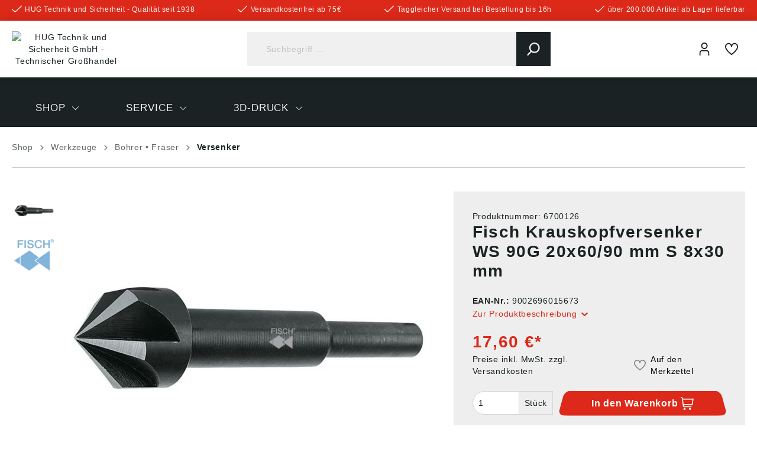

--- FILE ---
content_type: text/html; charset=UTF-8
request_url: https://www.hug-technik.com/shop/fisch-krauskopfversenker-ws-90g-20x60-90mm-s-8x30mm.html
body_size: 53108
content:

<!DOCTYPE html>

<html lang="de-DE"
      itemscope="itemscope"
      >

                            
    <head>
            
                                    <meta charset="utf-8">
            
                            <meta name="viewport"
                      content="width=device-width, initial-scale=1, shrink-to-fit=no">
            
                            <meta name="author"
                      content=""/>
                <meta name="robots"
                      content="index,follow"/>
                <meta name="revisit-after"
                      content="15 days"/>
                <meta name="keywords"
                      content=""/>
                <meta name="description"
                      content="große Auswahl an Sägen und Bohrern bei HUG Technik - sicher und günstig online bestellen - Fachhändler mit Tradition - schneller Versand aus Deutschland"/>
            
                <meta property="og:type"
          content="product"/>
    <meta property="og:site_name"
          content="HUG Technik Online Shop"/>
    <meta property="og:url"
          content="https://www.hug-technik.com/shop/fisch-krauskopfversenker-ws-90g-20x60-90mm-s-8x30mm.html"/>
    <meta property="og:title"
          content="Fisch Krauskopfversenker WS 90G 20x60/90 mm S 8x30 mm"/>

    <meta property="og:description"
          content="große Auswahl an Sägen und Bohrern bei HUG Technik - sicher und günstig online bestellen - Fachhändler mit Tradition - schneller Versand aus Deutschland"/>
    <meta property="og:image"
          content="https://www.hug-technik.com/media/3a/dd/80/1684336124/pim100442.jpg"/>

            <meta property="product:brand"
              content="FISCH®"/>
    
                            <meta property="product:price:amount"
              content="17.6"/>
        <meta property="product:price:currency"
              content="EUR"/>
    
    <meta property="product:product_link"
          content="https://www.hug-technik.com/shop/fisch-krauskopfversenker-ws-90g-20x60-90mm-s-8x30mm.html"/>

    <meta name="twitter:card"
          content="product"/>
    <meta name="twitter:site"
          content="HUG Technik Online Shop"/>
    <meta name="twitter:title"
          content="Fisch Krauskopfversenker WS 90G 20x60/90 mm S 8x30 mm"/>
    <meta name="twitter:description"
          content="große Auswahl an Sägen und Bohrern bei HUG Technik - sicher und günstig online bestellen - Fachhändler mit Tradition - schneller Versand aus Deutschland"/>
    <meta name="twitter:image"
          content="https://www.hug-technik.com/media/3a/dd/80/1684336124/pim100442.jpg"/>

                            <meta 
                      content="HUG Technik Online Shop"/>
                <meta 
                      content=""/>
                <meta 
                      content="false"/>
                <meta 
                      content="/bundles/hugtheme/assets/logo/logo.png"/>
            
                                                

            
            <script type="application/ld+json">
            [{"@context":"https:\/\/schema.org\/","@type":"Product","name":"Fisch Krauskopfversenker WS 90G 20x60\/90 mm S 8x30 mm","description":"Versenker\u2022 \u00c4hnlich DIN 6446B\u2022 90\u00b0 Spitzwinkel\u2022 Abgesetzter Zylinderschaft\u2022 Schaftl\u00e4nge 30 mm\u2022 Zum Ansenken und Entgraten von Bohrungen in Weich- und HartholzAngaben gem\u00e4\u00df Produktsicherheitsverordnung ((EU) 2023\/998):Johann Eberhard GmbH, Johann-Eberhard-Platz 1, 8503 St. Josef, AT, office@fisch-tools.com","sku":"6700126","mpn":"6700126","brand":{"@type":"Brand","name":"FISCH\u00ae"},"image":["https:\/\/www.hug-technik.com\/media\/3a\/dd\/80\/1684336124\/pim100442.jpg","https:\/\/www.hug-technik.com\/media\/c3\/5d\/58\/1683785270\/pim300756.jpg"],"offers":[{"@type":"Offer","availability":"https:\/\/schema.org\/InStock","itemCondition":"https:\/\/schema.org\/NewCondition","priceCurrency":"EUR","priceValidUntil":"2025-11-14","seller":{"@type":"Organization","name":"HUG\u00ae Technik und Sicherheit GmbH"},"url":"https:\/\/www.hug-technik.com\/shop\/fisch-krauskopfversenker-ws-90g-20x60-90mm-s-8x30mm.html","price":17.6}]},{"@context":"https:\/\/schema.org","@type":"BreadcrumbList","itemListElement":[{"@type":"ListItem","position":1,"name":"Shop","item":"https:\/\/www.hug-technik.com\/navigation\/379c0f897db0fa7e004f65f52cce2e75"},{"@type":"ListItem","position":2,"name":"Werkzeuge","item":"https:\/\/www.hug-technik.com\/Shop\/Werkzeuge\/"},{"@type":"ListItem","position":3,"name":"Bohrer \u2022 Fr\u00e4ser","item":"https:\/\/www.hug-technik.com\/Shop\/Werkzeuge\/Bohrer-Fraeser\/"},{"@type":"ListItem","position":4,"name":"Versenker","item":"https:\/\/www.hug-technik.com\/Shop\/Werkzeuge\/Bohrer-Fraeser\/Versenker\/"}]},{"@context":"https:\/\/schema.org","@type":"LocalBusiness","name":"HUG\u00ae Technik und Sicherheit GmbH","telephone":"0871 \/ 97410 - 50","address":{"@type":"PostalAddress","streetAddress":"Am Industriegleis 7","addressLocality":"Ergolding","postalCode":"84030","addressCountry":"DE"},"openingHoursSpecification":[{"@type":"OpeningHoursSpecification","dayOfWeek":["Monday","Tuesday","Wednesday","Thursday","Friday"],"opens":"09:00","closes":"18:00"}],"priceRange":"\u20ac\u20ac\u20ac"}]
        </script>
        


            <meta http-equiv="X-UA-Compatible" content="IE=edge,chrome=1" />
    
                    <link rel="shortcut icon"
                  href="https://www.hug-technik.com/media/7a/53/75/1704372062/Favicon HUG.png">
        
                                <link rel="apple-touch-icon"
                  sizes="180x180"
                  href="/bundles/hugtheme/assets/logo/logo-mobile.png">
                    
                            
        <link rel="canonical" href="https://www.hug-technik.com/shop/fisch-krauskopfversenker-ws-90g-20x60-90mm-s-8x30mm.html" />
                    <title>Fisch Krauskopfversenker WS 90G 20x60/90 mm S 8x30 mm</title>
    
                                                                                    <link rel="stylesheet"
                      href="https://www.hug-technik.com/theme/31882dfd49339f61c5004b40870c7a14/css/all.css?1760356346608976">
                                    

                                                                                                                                                                                                                                                                                                    

    <link rel="stylesheet" href="https://www.hug-technik.com/bundles/pflbasetheme/assets/css/css-patch.css?17603563592869">

                        <script>
        window.features = {"V6_5_0_0":false,"v6.5.0.0":false,"PERFORMANCE_TWEAKS":false,"performance.tweaks":false,"FEATURE_NEXT_1797":false,"feature.next.1797":false,"FEATURE_NEXT_16710":false,"feature.next.16710":false,"FEATURE_NEXT_13810":false,"feature.next.13810":false,"FEATURE_NEXT_13250":false,"feature.next.13250":false,"FEATURE_NEXT_17276":false,"feature.next.17276":false,"FEATURE_NEXT_16151":false,"feature.next.16151":false,"FEATURE_NEXT_16155":false,"feature.next.16155":false,"FEATURE_NEXT_19501":false,"feature.next.19501":false,"FEATURE_NEXT_15053":false,"feature.next.15053":false,"FEATURE_NEXT_18215":false,"feature.next.18215":false,"FEATURE_NEXT_15815":false,"feature.next.15815":false,"FEATURE_NEXT_14699":false,"feature.next.14699":false,"FEATURE_NEXT_15707":false,"feature.next.15707":false,"FEATURE_NEXT_14360":false,"feature.next.14360":false,"FEATURE_NEXT_15172":false,"feature.next.15172":false,"FEATURE_NEXT_14001":false,"feature.next.14001":false,"FEATURE_NEXT_7739":false,"feature.next.7739":false,"FEATURE_NEXT_16200":false,"feature.next.16200":false,"FEATURE_NEXT_13410":false,"feature.next.13410":false,"FEATURE_NEXT_15917":false,"feature.next.15917":false,"FEATURE_NEXT_15957":false,"feature.next.15957":false,"FEATURE_NEXT_13601":false,"feature.next.13601":false,"FEATURE_NEXT_16992":false,"feature.next.16992":false,"FEATURE_NEXT_7530":false,"feature.next.7530":false,"FEATURE_NEXT_16824":false,"feature.next.16824":false,"FEATURE_NEXT_16271":false,"feature.next.16271":false,"FEATURE_NEXT_15381":false,"feature.next.15381":false,"FEATURE_NEXT_17275":false,"feature.next.17275":false,"FEATURE_NEXT_17016":false,"feature.next.17016":false,"FEATURE_NEXT_16236":false,"feature.next.16236":false,"FEATURE_NEXT_16640":false,"feature.next.16640":false,"FEATURE_NEXT_17858":false,"feature.next.17858":false,"FEATURE_NEXT_6758":false,"feature.next.6758":false,"FEATURE_NEXT_19048":false,"feature.next.19048":false,"FEATURE_NEXT_19822":false,"feature.next.19822":false,"FEATURE_NEXT_18129":false,"feature.next.18129":false,"FEATURE_NEXT_19163":false,"feature.next.19163":false,"FEATURE_NEXT_18187":false,"feature.next.18187":false,"FEATURE_NEXT_17978":false,"feature.next.17978":false,"FEATURE_NEXT_11634":false,"feature.next.11634":false,"FEATURE_NEXT_21547":false,"feature.next.21547":false,"FEATURE_NEXT_22900":false,"feature.next.22900":false,"PFL_ENABLE_AND_SEARCH_IN_ELASTICSEARCH":true,"pfl.enable.and.search.in.elasticsearch":true,"FEATURE_SWAGCMSEXTENSIONS_1":true,"feature.swagcmsextensions.1":true,"FEATURE_SWAGCMSEXTENSIONS_2":true,"feature.swagcmsextensions.2":true,"FEATURE_SWAGCMSEXTENSIONS_8":true,"feature.swagcmsextensions.8":true,"FEATURE_SWAGCMSEXTENSIONS_63":true,"feature.swagcmsextensions.63":true};
    </script>
        
                                                                    
            <script>
                                    window.gtagActive = true;
                    window.gtagURL = 'https://www.googletagmanager.com/gtag/js?id=G-1YECDTXKBT'
                    window.controllerName = 'product';
                    window.actionName = 'index';
                    window.trackOrders = '1';
                    window.gtagTrackingId = 'G-1YECDTXKBT';
                    window.dataLayer = window.dataLayer || [];
                    window.gtagConfig = {
                        'anonymize_ip': '1',
                        'cookie_domain': 'none',
                        'cookie_prefix': '_swag_ga',
                    };

                    function gtag() { dataLayer.push(arguments); }
                            </script>

                                        <script id="sw-google-tag-manager-init" type="javascript/blocked">
                                            window.gtagCallback = function gtagCallbackFunction() {}
                                    </script>
                        

                <script>
            window.LenzBingAdsCallback = (uetid) => {
                (function(w,d,t,r,u){
                    var f,n,i;
                    w[u]=w[u]||[],
                        f=function(){
                            var o={ti: uetid };
                            o.q=w[u],
                                w[u]=new UET(o),
                                w[u].push('pageLoad')
                        },
                        n=d.createElement(t),
                        n.src=r,
                        n.async=1,
                        n.onload=n.onreadystatechange=function(){
                            var s=this.readyState;
                            s&&s!=='loaded'&&s!=='complete'||(f(),n.onload=n.onreadystatechange=null)
                        },
                        i=d.getElementsByTagName(t)[0],
                        i.parentNode.insertBefore(n,i)
                })(
                    window,
                    document,
                    'script',
                    '//bat.bing.com/bat.js',
                    'uetq'
                );

                window.uetq.push('consent', 'default', {
                    ad_storage: 'granted'
                });
            };
        </script>

        <template data-lenz-bing-ads-conversion-tracking
                  data-lenz-bing-ads-conversion-tracking-options='{"uetId": "343123645", "currency": "EUR", "events": [], "ecommerceEvents": [{"ecomm_prodid": "6700126", "ecomm_pagetype": "product"}]}'
        >
        </template>
            

    
                    

                        <script                     type="text/javascript">
                window.ga4CustomUrl = '';
            </script>
            
                                                                                        
    
                                                                                                <script                         type="text/javascript">
                    window.googleAnalyticsEnabled = false;
                    window.googleAdsEnabled = false;
                    window.ga4Enabled = false;
                    window.googleTagEnabled = false;

                    window.metaAdsEnabled = false;
                    window.microsoftAdsEnabled = false;
                    window.pinterestAdsEnabled = false;
                    window.tiktokAdsEnabled = false;


                                        window.ga4CookieConfig = 'cookieConsentPlus';
                    

                                        window.generateLeadValue = '1';
                                        window.ga4Currency = 'EUR';

                </script>
                                                            <script                             type="text/javascript">
                        window.ga4TagId = 'GTM-TWJ8MH2K';
                        window.dataLayer = window.dataLayer || [];
                        window.googleTagEnabled = true;
                        window.ga4Enabled = true;
                        window.ga4controllerName = 'product';
                        window.ga4controllerAction = 'index';
                        window.ga4activeNavigationId = '4958cd2eab7a410a804b28de086b1f69';
                        window.ga4activeNavigationName = 'Versenker';
                        window.ga4affiliation = 'HUG Technik Shop';
                        window.ga4salesChannelName = 'HUG Technik Shop';
                        window.ga4salesChannelId = '047f9c51802245ad8ffd6760beb1f689';
                        if (localStorage.getItem("ga4UserId")) window.ga4UserId = localStorage.getItem("ga4UserId");
                        if (localStorage.getItem("ga4CustomerLifetimeValue")) window.ga4CustomerLifetimeValue = localStorage.getItem("ga4CustomerLifetimeValue");
                        if (localStorage.getItem("ga4CustomerOrderCount")) window.ga4CustomerOrderCount = localStorage.getItem("ga4CustomerOrderCount");

                                                window.ga4upCoupon = false;
                                                                        window.ga4gpCoupon = false;
                                                                        window.customTagManager = false;
                                                                        window.ga4AdvancedConsentMode = true;
                                                                        window.ga4ActiveConsentMode = true;
                                                                        window.metaAdsEnabled = true;
                        
                                                window.microsoftAdsEnabled = true;

                        
                        
                                            </script>
                                                                                            <script                             type="text/javascript">
                        window.googleAnalyticsEnabled = true;
                    </script>
                                    

                                    <script                         type="text/javascript">
                    window.ga4UserLoggedIn = false;
                    if (localStorage.getItem("loginSent")) localStorage.removeItem("loginSent");
                    if (localStorage.getItem("signUpSent")) localStorage.removeItem("signUpSent");
                </script>
            
                            <script                         type="text/javascript">


                    window.googleAdsEnabled = true;

                                        window.conversionConfiguration = 'brutto';
                    

                </script>

                                
    
                
                        <script                     type="text/javascript">
                window.ga4Product = {};
            </script>
                
                                    
                                
                                                    
                                                                        
                
                
                                                    
                                                    
                                    <script                             type="text/javascript">
                        window.ga4Product['4958cd2eab7a410a804b28de086b1f69'] = {
                            item_id: '6700126',
                            item_name: 'Fisch Krauskopfversenker WS 90G 20x60/90 mm S 8x30 mm',
                            item_variant: '',
                            item_brand: 'FISCH®',
                            currency: 'EUR',
                            price: '17.6',
                            extra: {
                                minPurchase: '1',
                                shopware_id: '4958cd2eab7a410a804b28de086b1f69',
                                realPrice: '17.6',
                                item_startPrice: '17.6',
                                item_hasGraduatedPrice: '',
                                taxRate: '19',
                                cheapest: '17.6',
                                parentId: ''
                            }
                        };
                                                    window.ga4Product['4958cd2eab7a410a804b28de086b1f69']['item_list_id'] = 'product';
                            window.ga4Product['4958cd2eab7a410a804b28de086b1f69']['item_list_name'] = 'product';
                                                                                                                                                                            window.ga4Product['4958cd2eab7a410a804b28de086b1f69']['item_category'] = 'Home';
                                                                                                                                                                window.ga4Product['4958cd2eab7a410a804b28de086b1f69']['item_category2'] = 'Shop';
                                                                                                                                                                window.ga4Product['4958cd2eab7a410a804b28de086b1f69']['item_category3'] = 'Werkzeuge';
                                                                                                                                                                window.ga4Product['4958cd2eab7a410a804b28de086b1f69']['item_category4'] = 'Bohrer • Fräser';
                                                                                                                                                                window.ga4Product['4958cd2eab7a410a804b28de086b1f69']['item_category5'] = 'Versenker';
                                                                                                                                        </script>
                                        
    
            
                    
    


            <script>
            window.mediameetsFacebookPixelData = new Map();
        </script>
    
    
                
                            
            
                
                                    <script>
                    window.useDefaultCookieConsent = true;
                </script>
                    
            </head>

    <body class="is-ctl-product is-act-index">

                            
                <noscript class="noscript-main">
                
    <div role="alert"
         class="alert alert-info alert-has-icon">
                                                            
        
    
                
                
            <span class="icon icon-info">
                        <svg xmlns="http://www.w3.org/2000/svg" xmlns:xlink="http://www.w3.org/1999/xlink" width="24" height="24" viewBox="0 0 24 24"><defs><path d="M12 7c.5523 0 1 .4477 1 1s-.4477 1-1 1-1-.4477-1-1 .4477-1 1-1zm1 9c0 .5523-.4477 1-1 1s-1-.4477-1-1v-5c0-.5523.4477-1 1-1s1 .4477 1 1v5zm11-4c0 6.6274-5.3726 12-12 12S0 18.6274 0 12 5.3726 0 12 0s12 5.3726 12 12zM12 2C6.4772 2 2 6.4772 2 12s4.4772 10 10 10 10-4.4772 10-10S17.5228 2 12 2z" id="icons-default-info" /></defs><use xlink:href="#icons-default-info" fill="#758CA3" fill-rule="evenodd" /></svg>
        </span>
                                        
                    <div class="alert-content-container">
                                                    
                                    <div class="alert-content">
                                                    Um unseren Shop in vollem Umfang nutzen zu können, empfehlen wir Ihnen Javascript in Ihrem Browser zu aktivieren.
                                            </div>
                
                                                                </div>
            </div>
            </noscript>
        

                                <header class="header-main">
                            
        
            
                            <div class="pre-header">
                    <div class="container">
                                                    <ul class="benefits-list">
                                                                    <li>    
                            
    
    
    
            <span class="icon icon-checkmark icon-xs">
                        <?xml version="1.0" encoding="UTF-8"?>
<svg id="checkmark" data-name="Outline" xmlns="http://www.w3.org/2000/svg" viewBox="0 0 512 349.93">
  <path d="M475.51,6.28L180.73,301.04c-8.31,8.35-21.82,8.37-30.17,.06l-.06-.06L36.5,186.93c-8.31-8.35-21.82-8.37-30.17-.06l-.06,.06h0c-8.35,8.31-8.37,21.82-.06,30.17l.06,.06,114.04,114.02c25.05,25,65.61,25,90.66,0L505.73,36.48c8.34-8.32,8.36-21.83,.04-30.17l-.04-.04h0c-8.31-8.35-21.82-8.37-30.17-.06l-.06,.06Z"/>
</svg>

        </span>
    <span class="benefit">HUG Technik und Sicherheit - Qualität seit 1938</span></li>
                                                                    <li>    
                            
    
    
    
            <span class="icon icon-checkmark icon-xs">
                        <?xml version="1.0" encoding="UTF-8"?>
<svg id="checkmark" data-name="Outline" xmlns="http://www.w3.org/2000/svg" viewBox="0 0 512 349.93">
  <path d="M475.51,6.28L180.73,301.04c-8.31,8.35-21.82,8.37-30.17,.06l-.06-.06L36.5,186.93c-8.31-8.35-21.82-8.37-30.17-.06l-.06,.06h0c-8.35,8.31-8.37,21.82-.06,30.17l.06,.06,114.04,114.02c25.05,25,65.61,25,90.66,0L505.73,36.48c8.34-8.32,8.36-21.83,.04-30.17l-.04-.04h0c-8.31-8.35-21.82-8.37-30.17-.06l-.06,.06Z"/>
</svg>

        </span>
    <span class="benefit">Versandkostenfrei ab 75€</span></li>
                                                                    <li>    
                            
    
    
    
            <span class="icon icon-checkmark icon-xs">
                        <?xml version="1.0" encoding="UTF-8"?>
<svg id="checkmark" data-name="Outline" xmlns="http://www.w3.org/2000/svg" viewBox="0 0 512 349.93">
  <path d="M475.51,6.28L180.73,301.04c-8.31,8.35-21.82,8.37-30.17,.06l-.06-.06L36.5,186.93c-8.31-8.35-21.82-8.37-30.17-.06l-.06,.06h0c-8.35,8.31-8.37,21.82-.06,30.17l.06,.06,114.04,114.02c25.05,25,65.61,25,90.66,0L505.73,36.48c8.34-8.32,8.36-21.83,.04-30.17l-.04-.04h0c-8.31-8.35-21.82-8.37-30.17-.06l-.06,.06Z"/>
</svg>

        </span>
    <span class="benefit">Taggleicher Versand bei Bestellung bis 16h</span></li>
                                                                    <li>    
                            
    
    
    
            <span class="icon icon-checkmark icon-xs">
                        <?xml version="1.0" encoding="UTF-8"?>
<svg id="checkmark" data-name="Outline" xmlns="http://www.w3.org/2000/svg" viewBox="0 0 512 349.93">
  <path d="M475.51,6.28L180.73,301.04c-8.31,8.35-21.82,8.37-30.17,.06l-.06-.06L36.5,186.93c-8.31-8.35-21.82-8.37-30.17-.06l-.06,.06h0c-8.35,8.31-8.37,21.82-.06,30.17l.06,.06,114.04,114.02c25.05,25,65.61,25,90.66,0L505.73,36.48c8.34-8.32,8.36-21.83,.04-30.17l-.04-.04h0c-8.31-8.35-21.82-8.37-30.17-.06l-.06,.06Z"/>
</svg>

        </span>
    <span class="benefit">über 200.000 Artikel ab Lager lieferbar</span></li>
                                                            </ul>
                                            </div>
                </div>
                        
            <div class="header-main__sticky">
                                <div class="container">
                            
            <div class="row align-items-center header-row">
                <div class="col-2 d-lg-none">
        <div class="menu-button">
            <button class="btn nav-main-toggle-btn header-actions-btn"
                    type="button"
                    data-offcanvas-menu="true"
                    aria-label="Menü">
                        
        
    
                
                
            <span class="icon icon-stack">
                        <svg xmlns="http://www.w3.org/2000/svg" xmlns:xlink="http://www.w3.org/1999/xlink" width="24" height="24" viewBox="0 0 24 24"><defs><path d="M3 13c-.5523 0-1-.4477-1-1s.4477-1 1-1h18c.5523 0 1 .4477 1 1s-.4477 1-1 1H3zm0-7c-.5523 0-1-.4477-1-1s.4477-1 1-1h18c.5523 0 1 .4477 1 1s-.4477 1-1 1H3zm0 14c-.5523 0-1-.4477-1-1s.4477-1 1-1h18c.5523 0 1 .4477 1 1s-.4477 1-1 1H3z" id="icons-default-stack" /></defs><use xlink:href="#icons-default-stack" fill="#758CA3" fill-rule="evenodd" /></svg>
        </span>
                </button>
        </div>
    </div>

    <div class="col col-lg-auto header-logo-col">
            <div class="header-logo-main">
                    <a class="header-logo-main-link"
               href="/"
               title="HUG Technik und Sicherheit GmbH - Technischer Großhandel">
                                    <picture class="header-logo-picture">
                                                                                
                                                                                    <source srcset="/bundles/hugtheme/assets/logo/logo-mobile.png"
                                        media="(max-width: 767px)">
                                                    
                                                                                    <img src="/bundles/hugtheme/assets/logo/logo.png"
                                     alt="HUG Technik und Sicherheit GmbH - Technischer Großhandel"
                                     class="img-fluid header-logo-main-img"/>
                                                                        </picture>
                            </a>
            </div>
    </div>

                    
    <div class="col-lg order-3 col-12 order-lg-2 header-search-col">
        <div class="row search-row">
            <div class="col">
                
    <div class="header-search">
        <form action="/search"
              method="get"
              data-search-form="true"
              data-search-widget-options='{&quot;searchWidgetMinChars&quot;:2}'
              data-url="/suggest?search="
              class="header-search-form">
                            <div class="input-group">
                                            <input type="search"
                               name="search"
                               class="form-control header-search-input"
                               autocomplete="off"
                               autocapitalize="off"
                               placeholder="Suchbegriff ..."
                               aria-label="Suchbegriff ..."
                               value=""
                        >
                    
                                                                                                <div class="input-group-append">
                                <button type="submit"
                                        class="btn header-search-btn"
                                        aria-label="Suchen">
                                    <span class="header-search-icon">
                                            
                            
    
    
    
            <span class="icon icon-search">
                        <?xml version="1.0" encoding="UTF-8"?>
<svg id="search" data-name="Capa 1" xmlns="http://www.w3.org/2000/svg" viewBox="0 0 55 56.97">
  <path d="M54.16,51.89l-13.56-14.1c3.49-4.14,5.4-9.36,5.4-14.79C46,10.32,35.68,0,23,0S0,10.32,0,23s10.32,23,23,23c4.76,0,9.3-1.44,13.18-4.16l13.66,14.21c.57,.59,1.34,.92,2.16,.92,.78,0,1.52-.3,2.08-.84,1.19-1.15,1.23-3.05,.08-4.24ZM23,6c9.37,0,17,7.63,17,17s-7.63,17-17,17S6,32.38,6,23,13.63,6,23,6Z"/>
</svg>

        </span>
                                        </span>
                                </button>
                            </div>
                                                            </div>
                    </form>
    </div>
            </div>
            <div class="custom-html"><a href="https://www.google.com/search?q=HUG%C2%AE+Technik+und+Sicherheit+GmbH&rlz=1C5CHFA_enDE988DE988&oq=HUG%C2%AE+Technik+und+Sicherheit+GmbH&aqs=chrome..69i57j46i175i199i512.611j0j4&sourceid=chrome&ie=UTF-8#lrd=0x479e28ac82a16f59:0xbd64f8ac6c342b88,1,,," target="_blank"><img src="/media/76/c6/60/1688389467/google.png" /></a></div>        </div>
    </div>

                <div class="order-1 col-auto order-sm-2 header-actions-col">
        <div class="row no-gutters">
                                                                                <div class="col-auto">
                                <div class="header-cart"
                                     data-offcanvas-cart="true">
                                    <a class="btn header-cart-btn header-actions-btn"
                                       href="/checkout/cart"
                                       data-cart-widget="true"
                                       title="Warenkorb"
                                       aria-label="Warenkorb">
                                            <span class="header-cart-icon">
            
                            
    
    
    
            <span class="icon icon-bag">
                        <?xml version="1.0" encoding="UTF-8"?>
<svg id="bag" data-name="Ebene 1" xmlns="http://www.w3.org/2000/svg" viewBox="0 0 512 512">
  <g id="bag-group" data-name=" 01 align center">
    <path d="M88.7,66l-1.1-9.3C83.9,25.6,57.5,2,26.1,2H2V40.7H26.1c11.8,0,21.8,8.9,23.2,20.6l33.8,287.3c3.7,31.2,30.1,54.7,61.5,54.7H424.7v-38.7H144.6c-11.8,0-21.8-8.9-23.2-20.6l-3.1-26H464.1l45.4-252H88.7Zm343.1,213.3H113.8l-20.5-174.6H463.4l-31.6,174.6Z"/>
    <circle cx="149.3" cy="469.36" r="40.7" transform="translate(-341.46 427.67) rotate(-67.5)"/>
    <path d="M362.7,428.7c-22.4,0-40.7,18.2-40.7,40.7s18.2,40.7,40.7,40.7,40.7-18.2,40.7-40.7-18.3-40.7-40.7-40.7Z"/>
  </g>
</svg>

        </span>
        </span>
        <span class="header-cart-total">
        0,00 €*
    </span>
                                    </a>
                                </div>
                            </div>
                        
    
    
            
                                                                    <div class="col-auto">
                                <div class="account-menu">
                                        <div class="dropdown">
                    <button class="btn account-menu-btn header-actions-btn"
                    type="button"
                    id="accountWidget"
                    data-offcanvas-account-menu="true"
                    data-toggle="dropdown"
                    aria-haspopup="true"
                    aria-expanded="false"
                    aria-label="Mein Konto"
                    title="Mein Konto">
                    
                            
    
    
    
            <span class="icon icon-avatar">
                        <?xml version="1.0" encoding="UTF-8"?>
<svg id="avatar" data-name="Ebene 1" xmlns="http://www.w3.org/2000/svg" viewBox="0 0 512 512">
  <g id="avatar-group" data-name=" 01 align center">
    <path d="M448,512h-42.67v-107.58c-.04-34.82-28.26-63.05-63.08-63.08H169.75c-34.82,.04-63.05,28.26-63.08,63.08v107.58h-42.67v-107.58c.07-58.37,47.37-105.68,105.75-105.75h172.5c58.37,.07,105.68,47.37,105.75,105.75v107.58Z"/>
    <path d="M256,256c-70.69,0-128-57.31-128-128S185.31,0,256,0s128,57.31,128,128c-.07,70.66-57.34,127.93-128,128Zm0-213.33c-47.13,0-85.33,38.21-85.33,85.33s38.21,85.33,85.33,85.33,85.33-38.21,85.33-85.33-38.21-85.33-85.33-85.33Z"/>
  </g>
</svg>

        </span>
                </button>
        
                    <div class="dropdown-menu dropdown-menu-right account-menu-dropdown js-account-menu-dropdown"
                 aria-labelledby="accountWidget">
                

        
                                                        <button class="btn btn-light offcanvas-close js-offcanvas-close btn-block sticky-top">
                                                        
        
    
                
                
            <span class="icon icon-x icon-sm">
                        <svg xmlns="http://www.w3.org/2000/svg" xmlns:xlink="http://www.w3.org/1999/xlink" width="24" height="24" viewBox="0 0 24 24"><defs><path d="m10.5858 12-7.293-7.2929c-.3904-.3905-.3904-1.0237 0-1.4142.3906-.3905 1.0238-.3905 1.4143 0L12 10.5858l7.2929-7.293c.3905-.3904 1.0237-.3904 1.4142 0 .3905.3906.3905 1.0238 0 1.4143L13.4142 12l7.293 7.2929c.3904.3905.3904 1.0237 0 1.4142-.3906.3905-1.0238.3905-1.4143 0L12 13.4142l-7.2929 7.293c-.3905.3904-1.0237.3904-1.4142 0-.3905-.3906-.3905-1.0238 0-1.4143L10.5858 12z" id="icons-default-x" /></defs><use xlink:href="#icons-default-x" fill="#758CA3" fill-rule="evenodd" /></svg>
        </span>
                            
                                                    Menü schließen
                                            </button>
                
    
                    <div class="offcanvas-content-container">
                <div class="account-menu">
                                                <div class="dropdown-header account-menu-header">
                    Mein Konto
                </div>
                    
    
                    <div class="account-menu-login">
                            <form action="/account/login" method="get">
                    <button type="submit" class="btn btn-primary account-menu-login-button">
                        jetzt anmelden</button>

                    <input type="hidden"
                           name="redirectTo"
                           value="frontend.detail.page">

                    <input type="hidden"
                           name="redirectParameters"
                           data-redirect-parameters="true"
                           value='{"productId": "4958cd2eab7a410a804b28de086b1f69"}'>
                </form>
            
            <div class="account-menu-register">
                oder
                <a href="/account/login?register"
                   title="registrieren">
                    registrieren
                </a>
            </div>
        </div>
    
                    <div class="account-menu-links">
                    <div class="header-account-menu">
        <div class="card account-menu-inner">
                                        
                                                    <div class="list-group list-group-flush account-aside-list-group">
                                                                        <a href="/account"
                                   title="Übersicht"
                                   class="list-group-item list-group-item-action account-aside-item">
                                    Übersicht
                                </a>
                            
                                    <a href="/account/profile"
                                   title="Persönliches Profil"
                                   class="list-group-item list-group-item-action account-aside-item">
                                    Persönliches Profil
                                </a>
                            
                                    <a href="/account/address"
                                   title="Adressen"
                                   class="list-group-item list-group-item-action account-aside-item">
                                    Adressen
                                </a>
                            
                                    <a href="/account/payment"
                                   title="Zahlungsarten"
                                   class="list-group-item list-group-item-action account-aside-item">
                                    Zahlungsarten
                                </a>
                            
    
                                    <a href="/account/order"
                                   title="Bestellungen"
                                   class="list-group-item list-group-item-action account-aside-item">
                                    Bestellungen
                                </a>
                            

                        </div>
                            
                
                                                </div>
    </div>
            </div>
            </div>
        </div>
                </div>
            </div>
                                </div>
                            </div>
                        
    
            
                
                                                                                            <div class="col-auto">
                                    <div class="header-wishlist">
                                        <a class="btn header-wishlist-btn header-actions-btn"
                                           href="/wishlist"
                                           title="Merkzettel"
                                           aria-label="Merkzettel">
                                                
            <span class="header-wishlist-icon">
                
                            
    
    
    
            <span class="icon icon-heart">
                        <?xml version="1.0" encoding="UTF-8"?>
<svg id="heart" data-name="Ebene 1" xmlns="http://www.w3.org/2000/svg" viewBox="0 0 512 477.48">
  <g id="heart-group" data-name=" 01 align center">
    <path d="M373.29,0c-48.88,.76-93.61,27.6-117.29,70.37C232.33,27.6,187.59,.76,138.71,0,59.03,3.46-2.9,70.63,.11,150.34,.11,294.81,233.74,461.68,243.67,468.76l12.33,8.72,12.33-8.72c9.94-7.04,243.57-173.94,243.57-318.42C514.9,70.63,452.97,3.46,373.29,0Zm-117.29,424.98C186.63,373.16,42.75,245.85,42.75,150.34c-3.03-56.16,39.82-104.26,95.96-107.69,56.14,3.43,99,51.52,95.96,107.69h42.65c-3.03-56.16,39.82-104.26,95.96-107.69,56.14,3.43,99,51.52,95.96,107.69,0,95.56-143.88,222.82-213.25,274.64Z"/>
  </g>
</svg>

        </span>
            </span>
    
        
    
    <span class="badge badge-primary header-wishlist-badge"
          id="wishlist-basket"
          data-wishlist-storage="true"
          data-wishlist-storage-options="{&quot;listPath&quot;:&quot;\/wishlist\/list&quot;,&quot;mergePath&quot;:&quot;\/wishlist\/merge&quot;,&quot;tokenMergePath&quot;:&quot;ab.YSNki8wNUtlN2YLJHtUJ-poxifl6VDPTZKbVfr0EYmM.VU4Ws5p9CJIVoeCbK5RAidkI-sksYAefMNW8EuwwBFsVal28tm5lsCaD4Q&quot;,&quot;pageletPath&quot;:&quot;\/wishlist\/merge\/pagelet&quot;,&quot;tokenPageletPath&quot;:&quot;55e621c.RpgSb0oN68MvRQQiKS4e3CydH1Eg3LxkKa0BK8nNw-c.Jf1cGCA1nYJXIExIbV9qg1jeLRZP65ELH9Rte_-3s7EO4msgGU6sol1zTQ&quot;}"
          data-wishlist-widget="true"
          data-wishlist-widget-options="{&quot;showCounter&quot;:true}"
    ></span>
                                        </a>
                                    </div>
                                </div>
                            
                    
            
            </div>
    </div>
        </div>
                        </div>
                
        </div>
                </header>
        
    
                                <div class="nav-main">
                                        <div class="main-navigation main-navigation-wrapper__has-large-subnav"
         id="mainNavigation"
         data-flyout-menu="true">
                    <div class="container">
                                                        <nav class="nav main-navigation-menu"
                        itemscope="itemscope"
                        >
                        
                        
                                                        
                                                                                            
                                                                
                                
          <div class="navigation-wrapper navigation-wrapper__has-large-subnav">
                      <div class="nav-link main-navigation-link"
                                      data-flyout-menu-trigger="379c0f897db0fa7e004f65f52cce2e75"
                                   title="Shop">
                         <div class="main-navigation-link-text">
        <span >Shop</span>
    </div>
                
        
    
                
                
            <span class="icon icon-arrow-head-down icon-xs">
                        <svg xmlns="http://www.w3.org/2000/svg" xmlns:xlink="http://www.w3.org/1999/xlink" width="24" height="24" viewBox="0 0 24 24"><defs><path id="icons-default-arrow-head-down" d="m12 7.4142 10.2929 10.293c.3905.3904 1.0237.3904 1.4142 0 .3905-.3906.3905-1.0238 0-1.4143l-11-11c-.3905-.3905-1.0237-.3905-1.4142 0l-11 11c-.3905.3905-.3905 1.0237 0 1.4142.3905.3905 1.0237.3905 1.4142 0L12 7.4142z" /></defs><use transform="matrix(1 0 0 -1 0 23)" xlink:href="#icons-default-arrow-head-down" fill="#758CA3" fill-rule="evenodd" /></svg>
        </span>
        
             </div>
         
                      <div class="subnav-wrapper subnav-wrapper__large">
                 <div class="subnav">
                                          
                                                                                                
                                                      <div class="nav-link-wrapper">

                                 <a class="nav-item nav-link "
                                    href="https://www.hug-technik.com/Shop/SALE/"
                                    
                                                                        title="SALE">
                                                 <div class="main-navigation-link-icon" style="mask: url(https://www.hug-technik.com/media/4d/fe/38/1700812276/Sale_Icon.svg) no-repeat center / contain; -webkit-mask: url(https://www.hug-technik.com/media/4d/fe/38/1700812276/Sale_Icon.svg) no-repeat center / contain"></div>
        <span >SALE</span>

                                 </a>

                                             <div class="subnav-content">
                            <div class="subnav-level2">
                                                                                            
                                                    <a class="nav-item nav-link "
                               href="https://www.hug-technik.com/Shop/SALE/Hosen/"
                               
                                                              title="Hosen" data-category-navigation-id="61f4bed59f65497ba0b18ad158321cf5">
                                            <div class="main-navigation-link-icon main-navigation-link-icon__empty"></div>
        <span >Hosen</span>

                            </a>
                                                                                                                    
                                                    <a class="nav-item nav-link "
                               href="https://www.hug-technik.com/Shop/SALE/Shorts/"
                               
                                                              title="Shorts" data-category-navigation-id="64ff1f5ec2a9487eaed29c2a463c9ac1">
                                            <div class="main-navigation-link-icon main-navigation-link-icon__empty"></div>
        <span >Shorts</span>

                            </a>
                                                                                                                    
                                                    <a class="nav-item nav-link "
                               href="https://www.hug-technik.com/Shop/SALE/Latzhosen-und-Overalls/"
                               
                                                              title="Latzhosen und Overalls" data-category-navigation-id="47cbfe046ff346ab9a0833ae345a2ba3">
                                            <div class="main-navigation-link-icon main-navigation-link-icon__empty"></div>
        <span >Latzhosen und Overalls</span>

                            </a>
                                                                                                                    
                                                    <a class="nav-item nav-link "
                               href="https://www.hug-technik.com/Shop/SALE/Jacken-und-Kittel/"
                               
                                                              title="Jacken und Kittel" data-category-navigation-id="5335cd172eac49b69c907354b835f94c">
                                            <div class="main-navigation-link-icon main-navigation-link-icon__empty"></div>
        <span >Jacken und Kittel</span>

                            </a>
                                                                                                                    
                                                    <a class="nav-item nav-link "
                               href="https://www.hug-technik.com/Shop/SALE/Westen/"
                               
                                                              title="Westen" data-category-navigation-id="12db987ffd214c8c9d325d53857ce04a">
                                            <div class="main-navigation-link-icon main-navigation-link-icon__empty"></div>
        <span >Westen</span>

                            </a>
                                                                                                                    
                                                    <a class="nav-item nav-link "
                               href="https://www.hug-technik.com/Shop/SALE/Sweatshirts-und-Pullover/"
                               
                                                              title="Sweatshirts und Pullover" data-category-navigation-id="d430000ba7b04cf687d09b41c6dad4f7">
                                            <div class="main-navigation-link-icon main-navigation-link-icon__empty"></div>
        <span >Sweatshirts und Pullover</span>

                            </a>
                                                                                                                    
                                                    <a class="nav-item nav-link "
                               href="https://www.hug-technik.com/Shop/SALE/T-Shirts-und-Polos/"
                               
                                                              title="T-Shirts und Polos" data-category-navigation-id="15370377f29449f6a0da689e4804224b">
                                            <div class="main-navigation-link-icon main-navigation-link-icon__empty"></div>
        <span >T-Shirts und Polos</span>

                            </a>
                                                                                                                    
                                                    <a class="nav-item nav-link "
                               href="https://www.hug-technik.com/Shop/SALE/Socken-Guertel-Co./"
                               
                                                              title="Socken, Gürtel &amp; Co." data-category-navigation-id="042e560042cf4d58a532d57d961c34ba">
                                            <div class="main-navigation-link-icon main-navigation-link-icon__empty"></div>
        <span >Socken, Gürtel &amp; Co.</span>

                            </a>
                                                            </div>
                        <div class="subnav-category-content">
                <div class="overlay-level-2">
                        <h2 class="category-content-title">SALE</h2>
            <div class="category-content-description"><h2 class="h4">Besondere Artikel für besondere Menschen - zu besonderen Preisen ♥</h2></div>
                <a href="https://www.hug-technik.com/Shop/SALE/Socken-Guertel-Co./"
           class="category-content-image-link"
           
                      title="Socken, Gürtel &amp; Co.">
            <img src="https://www.hug-technik.com/media/66/93/97/1727946571/HUG_Aktion_Kategoriebild (1).jpeg" class="category-content-image"/>
        </a>
    
                </div>

                                    <div class="overlay-level-3" data-category-content-id="61f4bed59f65497ba0b18ad158321cf5">
                                                        <h2 class="category-content-title">Hosen</h2>
                <a href="https://www.hug-technik.com/Shop/SALE/Socken-Guertel-Co./"
           class="category-content-image-link"
           
                      title="Socken, Gürtel &amp; Co.">
            <img src="https://www.hug-technik.com/media/64/c9/8a/1700735167/100492-940_940_front_01.jpg" class="category-content-image"/>
        </a>
    
                                            </div>
                                    <div class="overlay-level-3" data-category-content-id="64ff1f5ec2a9487eaed29c2a463c9ac1">
                                                        <h2 class="category-content-title">Shorts</h2>
                <a href="https://www.hug-technik.com/Shop/SALE/Socken-Guertel-Co./"
           class="category-content-image-link"
           
                      title="Socken, Gürtel &amp; Co.">
            <img src="https://www.hug-technik.com/media/89/3d/9d/1700735170/100808-299_299_front_01.jpg" class="category-content-image"/>
        </a>
    
                                            </div>
                                    <div class="overlay-level-3" data-category-content-id="47cbfe046ff346ab9a0833ae345a2ba3">
                                                        <h2 class="category-content-title">Latzhosen und Overalls</h2>
                <a href="https://www.hug-technik.com/Shop/SALE/Socken-Guertel-Co./"
           class="category-content-image-link"
           
                      title="Socken, Gürtel &amp; Co.">
            <img src="https://www.hug-technik.com/media/19/3f/92/1700735170/100806-896_896_front_01.jpg" class="category-content-image"/>
        </a>
    
                                            </div>
                                    <div class="overlay-level-3" data-category-content-id="5335cd172eac49b69c907354b835f94c">
                                                        <h2 class="category-content-title">Jacken und Kittel</h2>
                <a href="https://www.hug-technik.com/Shop/SALE/Socken-Guertel-Co./"
           class="category-content-image-link"
           
                      title="Socken, Gürtel &amp; Co.">
            <img src="https://www.hug-technik.com/media/4e/81/ec/1700735167/126248-676_676_front_01.jpg" class="category-content-image"/>
        </a>
    
                                            </div>
                                    <div class="overlay-level-3" data-category-content-id="12db987ffd214c8c9d325d53857ce04a">
                                                        <h2 class="category-content-title">Westen</h2>
                <a href="https://www.hug-technik.com/Shop/SALE/Socken-Guertel-Co./"
           class="category-content-image-link"
           
                      title="Socken, Gürtel &amp; Co.">
            <img src="https://www.hug-technik.com/media/66/d5/69/1700735177/asg112860.jpg" class="category-content-image"/>
        </a>
    
                                            </div>
                                    <div class="overlay-level-3" data-category-content-id="d430000ba7b04cf687d09b41c6dad4f7">
                                                        <h2 class="category-content-title">Sweatshirts und Pullover</h2>
                <a href="https://www.hug-technik.com/Shop/SALE/Socken-Guertel-Co./"
           class="category-content-image-link"
           
                      title="Socken, Gürtel &amp; Co.">
            <img src="https://www.hug-technik.com/media/07/c9/d9/1700735167/100225-544_544_front_01.jpg" class="category-content-image"/>
        </a>
    
                                            </div>
                                    <div class="overlay-level-3" data-category-content-id="15370377f29449f6a0da689e4804224b">
                                                        <h2 class="category-content-title">T-Shirts und Polos</h2>
                <a href="https://www.hug-technik.com/Shop/SALE/Socken-Guertel-Co./"
           class="category-content-image-link"
           
                      title="Socken, Gürtel &amp; Co.">
            <img src="https://www.hug-technik.com/media/ee/c0/42/1700735167/100221-544_1.jpg" class="category-content-image"/>
        </a>
    
                                            </div>
                                    <div class="overlay-level-3" data-category-content-id="042e560042cf4d58a532d57d961c34ba">
                                                        <h2 class="category-content-title">Socken, Gürtel &amp; Co.</h2>
                <a href="https://www.hug-technik.com/Shop/SALE/Socken-Guertel-Co./"
           class="category-content-image-link"
           
                      title="Socken, Gürtel &amp; Co.">
            <img src="https://www.hug-technik.com/media/3c/b9/96/1700735167/100622-940_940_front_01.jpg" class="category-content-image"/>
        </a>
    
                                            </div>
                            </div>
        </div>
    
                             </div>
                                                                                                                         
                                                      <div class="nav-link-wrapper">

                                 <a class="nav-item nav-link "
                                    href="https://www.hug-technik.com/arbeitsschutz.html"
                                    
                                                                        title="Arbeitsschutz">
                                                 <div class="main-navigation-link-icon" style="mask: url(https://www.hug-technik.com/media/72/15/c6/1681972214/Produkt-Icons_Arbeitsschutz.svg) no-repeat center / contain; -webkit-mask: url(https://www.hug-technik.com/media/72/15/c6/1681972214/Produkt-Icons_Arbeitsschutz.svg) no-repeat center / contain"></div>
        <span >Arbeitsschutz</span>

                                 </a>

                                             <div class="subnav-content">
                            <div class="subnav-level2">
                                                                                            
                                                    <a class="nav-item nav-link "
                               href="https://www.hug-technik.com/Shop/Arbeitsschutz/Die-neuen-FORTIS-Arbeitsschutz-Modelle/"
                               
                                                              title="Die neuen FORTIS Arbeitsschutz-Modelle" data-category-navigation-id="f1e9147a24da47ca96963852dd4fd75c">
                                            <div class="main-navigation-link-icon main-navigation-link-icon__empty"></div>
        <span >Die neuen FORTIS Arbeitsschutz-Modelle</span>

                            </a>
                                                                                                                    
                                                    <a class="nav-item nav-link "
                               href="https://www.hug-technik.com/schutzhelm-kopfschutz-info.html"
                               
                                                              title="Kopfschutz" data-category-navigation-id="85f115b6464d4c928a84eb3d8c932877">
                                            <div class="main-navigation-link-icon main-navigation-link-icon__empty"></div>
        <span >Kopfschutz</span>

                            </a>
                                                                                                                    
                                                    <a class="nav-item nav-link "
                               href="https://www.hug-technik.com/atemschutz.html"
                               
                                                              title="Atemschutz" data-category-navigation-id="24ef3736baf249cd9b79d4dd7fa6c60f">
                                            <div class="main-navigation-link-icon main-navigation-link-icon__empty"></div>
        <span >Atemschutz</span>

                            </a>
                                                                                                                    
                                                    <a class="nav-item nav-link "
                               href="https://www.hug-technik.com/gehoerschutz.html"
                               
                                                              title="Gehörschutz" data-category-navigation-id="79fc8d91f59d4177bcb2c8e52fd4c3c9">
                                            <div class="main-navigation-link-icon main-navigation-link-icon__empty"></div>
        <span >Gehörschutz</span>

                            </a>
                                                                                                                    
                                                    <a class="nav-item nav-link "
                               href="https://www.hug-technik.com/augenschutz.html"
                               
                                                              title="Schutzbrillen" data-category-navigation-id="7d6d3af72b39499386f1460e30bc1918">
                                            <div class="main-navigation-link-icon main-navigation-link-icon__empty"></div>
        <span >Schutzbrillen</span>

                            </a>
                                                                                                                    
                                                    <a class="nav-item nav-link "
                               href="https://www.hug-technik.com/sicherheitsschuhe.html"
                               
                                                              title="Sicherheitsschuhe" data-category-navigation-id="389a3cce68a344a2b286ac69ed6d73d2">
                                            <div class="main-navigation-link-icon main-navigation-link-icon__empty"></div>
        <span >Sicherheitsschuhe</span>

                            </a>
                                                                                                                    
                                                    <a class="nav-item nav-link "
                               href="https://www.hug-technik.com/Shop/Arbeitsschutz/Schutzhandschuhe/"
                               
                                                              title="Schutzhandschuhe" data-category-navigation-id="5094d7fc5a7945028833dcceaf35c5a5">
                                            <div class="main-navigation-link-icon main-navigation-link-icon__empty"></div>
        <span >Schutzhandschuhe</span>

                            </a>
                                                                                                                    
                                                    <a class="nav-item nav-link "
                               href="https://www.hug-technik.com/hautschutz.html"
                               
                                                              title="Hautschutz" data-category-navigation-id="f1ff9aa430254d80833f7f5314414350">
                                            <div class="main-navigation-link-icon main-navigation-link-icon__empty"></div>
        <span >Hautschutz</span>

                            </a>
                                                                                                                    
                                                    <a class="nav-item nav-link "
                               href="https://www.hug-technik.com/arbeitskleidung.html"
                               
                                                              title="Arbeitskleidung" data-category-navigation-id="b8cbda56939a47cba72d04cd1de460a3">
                                            <div class="main-navigation-link-icon main-navigation-link-icon__empty"></div>
        <span >Arbeitskleidung</span>

                            </a>
                                                                                                                    
                                                    <a class="nav-item nav-link "
                               href="https://www.hug-technik.com/absturz-sicherung.html"
                               
                                                              title="Absturzsicherung" data-category-navigation-id="0054f3f9cdf64cb08ab2dbf248b0f5ee">
                                            <div class="main-navigation-link-icon main-navigation-link-icon__empty"></div>
        <span >Absturzsicherung</span>

                            </a>
                                                                                                                    
                                                    <a class="nav-item nav-link "
                               href="https://www.hug-technik.com/sonstiger-betrieblicher-arbeitsschutz.html"
                               
                                                              title="Betrieblicher Arbeitsschutz / Erste Hilfe" data-category-navigation-id="5a10478e747f482c9700923412c39f28">
                                            <div class="main-navigation-link-icon main-navigation-link-icon__empty"></div>
        <span >Betrieblicher Arbeitsschutz / Erste Hilfe</span>

                            </a>
                                                            </div>
                        <div class="subnav-category-content">
                <div class="overlay-level-2">
                        <h2 class="category-content-title">Arbeitsschutz</h2>
            <div class="category-content-description"><h2 class="h4">Hier finden Sie alles, was Sie für eine sichere Arbeitsumgebung benötigen und die Ihren Schutz und Ihr Wohlbefinden am Arbeitsplatz gewährleisten. Ihre Sicherheit ist unsere Priorität.</h2></div>
                <a href="https://www.hug-technik.com/sonstiger-betrieblicher-arbeitsschutz.html"
           class="category-content-image-link"
           
                      title="Betrieblicher Arbeitsschutz / Erste Hilfe">
            <img src="https://www.hug-technik.com/media/3e/67/ea/1681833028/ArbeitsschutzmitCeder.jpg" class="category-content-image"/>
        </a>
    
                </div>

                                    <div class="overlay-level-3" data-category-content-id="f1e9147a24da47ca96963852dd4fd75c">
                                                        <h2 class="category-content-title">Die neuen FORTIS Arbeitsschutz-Modelle</h2>
            <div class="category-content-description"><h2 class="h4">Ein gutes Gefühl! Als Ihr professioneller Begleiter durch den Berufstag macht FORTIS in puncto Sicherheit keine Kompromisse.</h2></div>
                <a href="https://www.hug-technik.com/sonstiger-betrieblicher-arbeitsschutz.html"
           class="category-content-image-link"
           
                      title="Betrieblicher Arbeitsschutz / Erste Hilfe">
            <img src="https://www.hug-technik.com/media/db/17/84/1762514511/Fortis Arbeitskleidung.png" class="category-content-image"/>
        </a>
    
                                            </div>
                                    <div class="overlay-level-3" data-category-content-id="85f115b6464d4c928a84eb3d8c932877">
                                                        <h2 class="category-content-title">Kopfschutz</h2>
            <div class="category-content-description"><p><span style="font-family:Arial;font-size:10pt;">Entdecken Sie jetzt unsere Auswahl an Schutzhelmen für Ihre Arbeitssicherheit. Finden Sie den perfekten Schutzhelm für maximalen Schutz.</span></p></div>
                <a href="https://www.hug-technik.com/sonstiger-betrieblicher-arbeitsschutz.html"
           class="category-content-image-link"
           
                      title="Betrieblicher Arbeitsschutz / Erste Hilfe">
            <img src="https://www.hug-technik.com/media/3a/7f/a6/1686040030/HUG_Technik_Kopfschutz.jpg" class="category-content-image"/>
        </a>
    
                                            </div>
                                    <div class="overlay-level-3" data-category-content-id="24ef3736baf249cd9b79d4dd7fa6c60f">
                                                        <h2 class="category-content-title">Atemschutz</h2>
            <div class="category-content-description"><p><span style="font-family:Arial;font-size:10pt;">Atemschutz-Masken sind in vielen Branchen unverzichtbar. </span></p><p><span style="font-family:Arial;font-size:10pt;">Mit unserer Auswahl an hochwertigen Atemschutz bieten wir Ihnen eine zuverlässige Lösung.</span></p></div>
                <a href="https://www.hug-technik.com/sonstiger-betrieblicher-arbeitsschutz.html"
           class="category-content-image-link"
           
                      title="Betrieblicher Arbeitsschutz / Erste Hilfe">
            <img src="https://www.hug-technik.com/media/5d/24/2a/1685628775/HUG_Kategorie_Atemschutz-Masken.jpg" class="category-content-image"/>
        </a>
    
                                            </div>
                                    <div class="overlay-level-3" data-category-content-id="79fc8d91f59d4177bcb2c8e52fd4c3c9">
                                                        <h2 class="category-content-title">Gehörschutz</h2>
            <div class="category-content-description"><p><span style="font-family:Arial;font-size:10pt;">Professionelle Gehörschützer für maximale Sicherheit. </span></p><p><span style="font-family:Arial;font-size:10pt;">Schützen Sie Ihre Ohren! Je nach Anforderung immer den passenden Gehörschutz.</span></p></div>
                <a href="https://www.hug-technik.com/sonstiger-betrieblicher-arbeitsschutz.html"
           class="category-content-image-link"
           
                      title="Betrieblicher Arbeitsschutz / Erste Hilfe">
            <img src="https://www.hug-technik.com/media/42/66/af/1685628776/HUG_Kategorie_Gehoerschutz.jpg" class="category-content-image"/>
        </a>
    
                                            </div>
                                    <div class="overlay-level-3" data-category-content-id="7d6d3af72b39499386f1460e30bc1918">
                                                        <h2 class="category-content-title">Schutzbrillen</h2>
            <div class="category-content-description"><p><span style="font-family:Arial;font-size:10pt;">Augenschutz als wichtiger Bestandteil der PSA, egal für welche Anforderungen. </span></p><p><span style="font-family:Arial;font-size:10pt;">Behalten Sie den Durchblick! Hier werden Sie fündig bezüglich Augenschutz.</span></p></div>
                <a href="https://www.hug-technik.com/sonstiger-betrieblicher-arbeitsschutz.html"
           class="category-content-image-link"
           
                      title="Betrieblicher Arbeitsschutz / Erste Hilfe">
            <img src="https://www.hug-technik.com/media/d8/a3/df/1685628776/HUG_Kategorie_Augenschutz.jpg" class="category-content-image"/>
        </a>
    
                                            </div>
                                    <div class="overlay-level-3" data-category-content-id="389a3cce68a344a2b286ac69ed6d73d2">
                                                        <h2 class="category-content-title">Sicherheitsschuhe</h2>
            <div class="category-content-description"><p><span style="font-family:Arial;font-size:10pt;">Hochwertige Sicherheitsschuhe für jeden Bedarf, von führenden Herstellern. </span></p><p><span style="font-family:Arial;font-size:10pt;">Unsere Sicherheitsschuhe bieten optimalen Schutz und Komfort.</span></p></div>
                <a href="https://www.hug-technik.com/sonstiger-betrieblicher-arbeitsschutz.html"
           class="category-content-image-link"
           
                      title="Betrieblicher Arbeitsschutz / Erste Hilfe">
            <img src="https://www.hug-technik.com/media/f8/1a/f1/1685628775/HUG_Kategorie_Sicherheitsschuhe.jpg" class="category-content-image"/>
        </a>
    
                                            </div>
                                    <div class="overlay-level-3" data-category-content-id="5094d7fc5a7945028833dcceaf35c5a5">
                                                        <h2 class="category-content-title">Schutzhandschuhe</h2>
            <div class="category-content-description"><p><span style="font-family:Arial;font-size:10pt;">Schutzhandschuhe für jede Aufgabe – hier werden Sie fündig! </span></p><p><span style="font-family:Arial;font-size:10pt;">Unsere Schutzhandschuhe sind ein zuverlässiger Partner für Ihre Arbeit.</span></p></div>
                <a href="https://www.hug-technik.com/sonstiger-betrieblicher-arbeitsschutz.html"
           class="category-content-image-link"
           
                      title="Betrieblicher Arbeitsschutz / Erste Hilfe">
            <img src="https://www.hug-technik.com/media/6f/af/ff/1685628775/HUG_Kategorie_Schutzhandschuhe.jpg" class="category-content-image"/>
        </a>
    
                                            </div>
                                    <div class="overlay-level-3" data-category-content-id="f1ff9aa430254d80833f7f5314414350">
                                                        <h2 class="category-content-title">Hautschutz</h2>
            <div class="category-content-description"><p><span style="font-size:10pt;font-family:Arial;">Hautschutz und Hautschutzprodukte ist eines unser Spezialgebiete! </span></p><p><span style="font-size:10pt;font-family:Arial;">Schützen Sie Ihre Haut vor den Belastungen des Arbeitsalltags mit unseren hochwirksamen Hautschutzprodukten.</span></p><p><br /></p></div>
                <a href="https://www.hug-technik.com/sonstiger-betrieblicher-arbeitsschutz.html"
           class="category-content-image-link"
           
                      title="Betrieblicher Arbeitsschutz / Erste Hilfe">
            <img src="https://www.hug-technik.com/media/b0/61/1f/1685628775/HUG_Kategorie_Hautschutz.jpg" class="category-content-image"/>
        </a>
    
                                            </div>
                                    <div class="overlay-level-3" data-category-content-id="b8cbda56939a47cba72d04cd1de460a3">
                                                        <h2 class="category-content-title">Arbeitskleidung</h2>
            <div class="category-content-description"><p><span style="font-family:Arial;font-size:10pt;">Arbeitskleidung von namhaften Herstellern. </span></p><p><span style="font-family:Arial;font-size:10pt;">Egal für welche Anforderungen hier finden Sie bestimmt die richtige Kleidung.</span></p></div>
                <a href="https://www.hug-technik.com/sonstiger-betrieblicher-arbeitsschutz.html"
           class="category-content-image-link"
           
                      title="Betrieblicher Arbeitsschutz / Erste Hilfe">
            <img src="https://www.hug-technik.com/media/f4/cb/c9/1685628776/HUG_Kategorie_Arbeitskleidung.jpg" class="category-content-image"/>
        </a>
    
                                            </div>
                                    <div class="overlay-level-3" data-category-content-id="0054f3f9cdf64cb08ab2dbf248b0f5ee">
                                                        <h2 class="category-content-title">Absturzsicherung</h2>
            <div class="category-content-description"><p><span style="font-family:Arial;font-size:10pt;">Absturzsicherung (PSAgA) ist ein Bereich für Persönliche Schutzausrüstung. </span></p><p><span style="font-family:Arial;font-size:10pt;">Hier hat Qualität und eine regelmäßige Prüfung oberste Priorität. Bei uns bekommen Sie alles aus einer Hand.</span></p></div>
                <a href="https://www.hug-technik.com/sonstiger-betrieblicher-arbeitsschutz.html"
           class="category-content-image-link"
           
                      title="Betrieblicher Arbeitsschutz / Erste Hilfe">
            <img src="https://www.hug-technik.com/media/17/99/f4/1685628776/HUG_Kategorie_Absturzsicherung.jpg" class="category-content-image"/>
        </a>
    
                                            </div>
                                    <div class="overlay-level-3" data-category-content-id="5a10478e747f482c9700923412c39f28">
                                                        <h2 class="category-content-title">Betrieblicher Arbeitsschutz / Erste Hilfe</h2>
            <div class="category-content-description"><p><span style="font-family:Arial;font-size:10pt;">Betrieblicher Arbeitsschutz und Erste Hilfe am Arbeitsplatz. </span></p><p><span style="font-family:Arial;font-size:10pt;">Hier finden Sie alles, was Sie hierfür brauchen, um Risiken zu minimieren.</span></p></div>
                <a href="https://www.hug-technik.com/sonstiger-betrieblicher-arbeitsschutz.html"
           class="category-content-image-link"
           
                      title="Betrieblicher Arbeitsschutz / Erste Hilfe">
            <img src="https://www.hug-technik.com/media/09/6f/ab/1681925558/lag169202.jpg" class="category-content-image"/>
        </a>
    
                                            </div>
                            </div>
        </div>
    
                             </div>
                                                                                                                         
                                                      <div class="nav-link-wrapper">

                                 <a class="nav-item nav-link "
                                    href="https://www.hug-technik.com/industrietechnik.html"
                                    
                                                                        title="Industrietechnik">
                                                 <div class="main-navigation-link-icon" style="mask: url(https://www.hug-technik.com/media/1d/b6/28/1681972352/Produkt-Icons_Industrietechnik.svg) no-repeat center / contain; -webkit-mask: url(https://www.hug-technik.com/media/1d/b6/28/1681972352/Produkt-Icons_Industrietechnik.svg) no-repeat center / contain"></div>
        <span >Industrietechnik</span>

                                 </a>

                                             <div class="subnav-content">
                            <div class="subnav-level2">
                                                                                            
                                                    <a class="nav-item nav-link "
                               href="https://www.hug-technik.com/spanntechnik-bedienteile-normteile.html"
                               
                                                              title="Bedienelemente" data-category-navigation-id="a0c7661361c446b685ec882083885da1">
                                            <div class="main-navigation-link-icon main-navigation-link-icon__empty"></div>
        <span >Bedienelemente</span>

                            </a>
                                                                                                                    
                                                    <a class="nav-item nav-link "
                               href="https://www.hug-technik.com/spannelemente.html"
                               
                                                              title="Spannelemente" data-category-navigation-id="fb54d01434f3462aa3e7aae5ccf69725">
                                            <div class="main-navigation-link-icon main-navigation-link-icon__empty"></div>
        <span >Spannelemente</span>

                            </a>
                                                                                                                    
                                                    <a class="nav-item nav-link "
                               href="https://www.hug-technik.com/Shop/Industrietechnik/Normteile/"
                               
                                                              title="Normteile" data-category-navigation-id="fd65b113a7ec46258b334d57ad02c628">
                                            <div class="main-navigation-link-icon main-navigation-link-icon__empty"></div>
        <span >Normteile</span>

                            </a>
                                                                                                                    
                                                    <a class="nav-item nav-link "
                               href="https://www.hug-technik.com/dichtungstechnik.html"
                               
                                                              title="Dichtungstechnik" data-category-navigation-id="7f1f15c58b1045f0b6bc13d7736d95a1">
                                            <div class="main-navigation-link-icon main-navigation-link-icon__empty"></div>
        <span >Dichtungstechnik</span>

                            </a>
                                                                                                                    
                                                    <a class="nav-item nav-link "
                               href="https://www.hug-technik.com/Shop/Industrietechnik/Industriebedarf/"
                               
                                                              title="Industriebedarf" data-category-navigation-id="38b55d8d00df40eb8d0a361c9b703dd3">
                                            <div class="main-navigation-link-icon main-navigation-link-icon__empty"></div>
        <span >Industriebedarf</span>

                            </a>
                                                                                                                    
                                                    <a class="nav-item nav-link "
                               href="https://www.hug-technik.com/schuerfleiste.html"
                               
                                                              title="Schneeschürfleisten" data-category-navigation-id="bd4c8fd8eb7f4612b926bde6cac7fa6a">
                                            <div class="main-navigation-link-icon main-navigation-link-icon__empty"></div>
        <span >Schneeschürfleisten</span>

                            </a>
                                                                                                                    
                                                    <a class="nav-item nav-link "
                               href="https://www.hug-technik.com/Shop/Industrietechnik/Ladungssicherung/"
                               
                                                              title="Ladungssicherung" data-category-navigation-id="aeed14db7779419098fffd69b8f689ce">
                                            <div class="main-navigation-link-icon main-navigation-link-icon__empty"></div>
        <span >Ladungssicherung</span>

                            </a>
                                                                                                                    
                                                    <a class="nav-item nav-link "
                               href="https://www.hug-technik.com/Shop/Industrietechnik/Chem.-Techn.-Produkte/"
                               
                                                              title="Chem. Techn. Produkte" data-category-navigation-id="21ade8d6770b4d4aa9fd9ce4996c9371">
                                            <div class="main-navigation-link-icon main-navigation-link-icon__empty"></div>
        <span >Chem. Techn. Produkte</span>

                            </a>
                                                            </div>
                        <div class="subnav-category-content">
                <div class="overlay-level-2">
                        <h2 class="category-content-title">Industrietechnik</h2>
            <div class="category-content-description"><h2 class="h4">Unser breites Sortiment an Industrietechnik umfasst alles, was Sie benötigen, um Ihre Produktionsprozesse zu optimieren und effizienter zu gestalten. Ihre industrielle Zukunft beginnt hier.</h2></div>
                <a href="https://www.hug-technik.com/Shop/Industrietechnik/Chem.-Techn.-Produkte/"
           class="category-content-image-link"
           
                      title="Chem. Techn. Produkte">
            <img src="https://www.hug-technik.com/media/e6/a6/ec/1683785955/Banner_industrietechnik.jpg" class="category-content-image"/>
        </a>
    
                </div>

                                    <div class="overlay-level-3" data-category-content-id="a0c7661361c446b685ec882083885da1">
                                                        <h2 class="category-content-title">Bedienelemente</h2>
            <div class="category-content-description"><p><span style="color:rgb(31,31,31);font-family:Arial;font-size:10pt;">Normteile stellen Industrie und Handwerk oft vor große Schwierigkeiten. </span></p><p><span style="color:rgb(31,31,31);font-family:Arial;font-size:10pt;">Daher haben wir Normteile, mit großer Lagerhaltung, in unserem Sortiment.</span></p></div>
                <a href="https://www.hug-technik.com/Shop/Industrietechnik/Chem.-Techn.-Produkte/"
           class="category-content-image-link"
           
                      title="Chem. Techn. Produkte">
            <img src="https://www.hug-technik.com/media/3d/f1/7f/1686040030/HUG_Technik_Bedienelemente.jpg" class="category-content-image"/>
        </a>
    
                                            </div>
                                    <div class="overlay-level-3" data-category-content-id="fb54d01434f3462aa3e7aae5ccf69725">
                                                        <h2 class="category-content-title">Spannelemente</h2>
            <div class="category-content-description"><p><span style="font-family:Arial;font-size:10pt;">Spannelemente sind in vielen industriellen Anwendungen unverzichtbare Bauteile. </span></p><p><span style="font-family:Arial;font-size:10pt;">Bei uns finden Sie eine große Auswahl an Spannelementen und Zubehör.</span></p></div>
                <a href="https://www.hug-technik.com/Shop/Industrietechnik/Chem.-Techn.-Produkte/"
           class="category-content-image-link"
           
                      title="Chem. Techn. Produkte">
            <img src="https://www.hug-technik.com/media/3f/03/c8/1760682516/Kategorie_Spannelemente.png" class="category-content-image"/>
        </a>
    
                                            </div>
                                    <div class="overlay-level-3" data-category-content-id="fd65b113a7ec46258b334d57ad02c628">
                                                        <h2 class="category-content-title">Normteile</h2>
            <div class="category-content-description"><p><span style="font-family:Arial;font-size:10pt;">Fixieren, Verbinden, Öffnen, Messen und vieles mehr, das alles können Normelemente.</span></p></div>
                <a href="https://www.hug-technik.com/Shop/Industrietechnik/Chem.-Techn.-Produkte/"
           class="category-content-image-link"
           
                      title="Chem. Techn. Produkte">
            <img src="https://www.hug-technik.com/media/6f/fa/d4/1686040030/HUG_Technik_Normelemente.jpg" class="category-content-image"/>
        </a>
    
                                            </div>
                                    <div class="overlay-level-3" data-category-content-id="7f1f15c58b1045f0b6bc13d7736d95a1">
                                                        <h2 class="category-content-title">Dichtungstechnik</h2>
            <div class="category-content-description"><p><span style="font-family:Arial;font-size:10pt;">Dichtungstechnik umfasst verschiedene Verfahren und Materialien, die verwendet werden, um eine effektive Abdichtung zu gewährleisten. </span></p></div>
                <a href="https://www.hug-technik.com/Shop/Industrietechnik/Chem.-Techn.-Produkte/"
           class="category-content-image-link"
           
                      title="Chem. Techn. Produkte">
            <img src="https://www.hug-technik.com/media/9b/56/43/1686040030/HUG_Technik_Dichtungstechnik.jpg" class="category-content-image"/>
        </a>
    
                                            </div>
                                    <div class="overlay-level-3" data-category-content-id="38b55d8d00df40eb8d0a361c9b703dd3">
                                                        <h2 class="category-content-title">Industriebedarf</h2>
            <div class="category-content-description"><p><span style="color:rgb(34,34,34);font-family:Arial;font-size:10pt;">Industriebedarf – alles, was den Betrieb am Laufen hält. </span></p><p><span style="color:rgb(34,34,34);font-family:Arial;font-size:10pt;">Von Fettpressen bis zu Beschilderung, hier finden Sie eine große Auswahl an Industriebedarf.</span></p></div>
                <a href="https://www.hug-technik.com/Shop/Industrietechnik/Chem.-Techn.-Produkte/"
           class="category-content-image-link"
           
                      title="Chem. Techn. Produkte">
            <img src="https://www.hug-technik.com/media/9d/56/72/1686040030/HUG_Technik_Industriebedarf.jpg" class="category-content-image"/>
        </a>
    
                                            </div>
                                    <div class="overlay-level-3" data-category-content-id="bd4c8fd8eb7f4612b926bde6cac7fa6a">
                                                        <h2 class="category-content-title">Schneeschürfleisten</h2>
            <div class="category-content-description"><p><span style="font-family:Arial;font-size:10pt;">Schürfleisten sind unerlässlich für Schneepflüge und Schneeräummaschinen. </span></p><p><span style="font-family:Arial;font-size:10pt;">Hier finden Sie eine Auswahl an hochwertigen Schürfleisten, perfekt für den Einsatz im Winter.</span></p></div>
                <a href="https://www.hug-technik.com/Shop/Industrietechnik/Chem.-Techn.-Produkte/"
           class="category-content-image-link"
           
                      title="Chem. Techn. Produkte">
            <img src="https://www.hug-technik.com/media/9b/d6/90/1686040030/HUG_Technik_Schneeschuerfleisten.jpg" class="category-content-image"/>
        </a>
    
                                            </div>
                                    <div class="overlay-level-3" data-category-content-id="aeed14db7779419098fffd69b8f689ce">
                                                        <h2 class="category-content-title">Ladungssicherung</h2>
            <div class="category-content-description"><p><span style="font-family:Arial;font-size:10pt;">Ladungssicherung ist ein essenzieller Teil des Transports und schützt Güter vor Unfällen und Schäden. </span></p><p><span style="font-family:Arial;font-size:10pt;">Hier finden Sie alles für den sicheren Transport.</span></p></div>
                <a href="https://www.hug-technik.com/Shop/Industrietechnik/Chem.-Techn.-Produkte/"
           class="category-content-image-link"
           
                      title="Chem. Techn. Produkte">
            <img src="https://www.hug-technik.com/media/7a/9f/09/1686040030/HUG_Technik_Transport.jpg" class="category-content-image"/>
        </a>
    
                                            </div>
                                    <div class="overlay-level-3" data-category-content-id="21ade8d6770b4d4aa9fd9ce4996c9371">
                                                        <h2 class="category-content-title">Chem. Techn. Produkte</h2>
            <div class="category-content-description"><p><span style="font-family:Arial;font-size:10pt;">Unsere Chemisch-technischen Produkte – von Klebstoffen bis Schmiermittel, hier finden Sie alles, was Sie benötigen.</span></p></div>
                <a href="https://www.hug-technik.com/Shop/Industrietechnik/Chem.-Techn.-Produkte/"
           class="category-content-image-link"
           
                      title="Chem. Techn. Produkte">
            <img src="https://www.hug-technik.com/media/27/ce/72/1686040030/HUG_Technik_Chem_Techn_Produkte.jpg" class="category-content-image"/>
        </a>
    
                                            </div>
                            </div>
        </div>
    
                             </div>
                                                                                                                         
                                                      <div class="nav-link-wrapper">

                                 <a class="nav-item nav-link "
                                    href="https://www.hug-technik.com/antriebstechnik.html"
                                    
                                                                        title="Antriebstechnik">
                                                 <div class="main-navigation-link-icon" style="mask: url(https://www.hug-technik.com/media/87/cf/dd/1681972818/Produkt-Icons_Antriebstechnik.svg) no-repeat center / contain; -webkit-mask: url(https://www.hug-technik.com/media/87/cf/dd/1681972818/Produkt-Icons_Antriebstechnik.svg) no-repeat center / contain"></div>
        <span >Antriebstechnik</span>

                                 </a>

                                             <div class="subnav-content">
                            <div class="subnav-level2">
                                                                                            
                                                    <a class="nav-item nav-link "
                               href="https://www.hug-technik.com/keilriemen.html"
                               
                                                              title="Keilriemen" data-category-navigation-id="6e577a65cd5249c79686814107b9812a">
                                            <div class="main-navigation-link-icon main-navigation-link-icon__empty"></div>
        <span >Keilriemen</span>

                            </a>
                                                                                                                    
                                                    <a class="nav-item nav-link "
                               href="https://www.hug-technik.com/keilriemenscheibe.html"
                               
                                                              title="Keilriemenscheiben" data-category-navigation-id="95cd6ae8c313482aacf2398622b2eb00">
                                            <div class="main-navigation-link-icon main-navigation-link-icon__empty"></div>
        <span >Keilriemenscheiben</span>

                            </a>
                                                                                                                    
                                                    <a class="nav-item nav-link "
                               href="https://www.hug-technik.com/Shop/Antriebstechnik/Zahnriemen/"
                               
                                                              title="Zahnriemen" data-category-navigation-id="9811d35d5c46443588bed2b571574eb1">
                                            <div class="main-navigation-link-icon main-navigation-link-icon__empty"></div>
        <span >Zahnriemen</span>

                            </a>
                                                                                                                    
                                                    <a class="nav-item nav-link "
                               href="https://www.hug-technik.com/zahnriemenscheiben.html"
                               
                                                              title="Zahnriemenscheiben" data-category-navigation-id="fa315243790841c69746ff06147e0be1">
                                            <div class="main-navigation-link-icon main-navigation-link-icon__empty"></div>
        <span >Zahnriemenscheiben</span>

                            </a>
                                                                                                                    
                                                    <a class="nav-item nav-link "
                               href="https://www.hug-technik.com/keilrippenriemen-polyvriemen.html"
                               
                                                              title="Keilrippenriemen" data-category-navigation-id="da1ea36937d944329156be5cc1e26479">
                                            <div class="main-navigation-link-icon main-navigation-link-icon__empty"></div>
        <span >Keilrippenriemen</span>

                            </a>
                                                                                                                    
                                                    <a class="nav-item nav-link "
                               href="https://www.hug-technik.com/taperbuchse.html"
                               
                                                              title="Taperlockbuchsen" data-category-navigation-id="6fdf73623ba44b12a0bd53e0cf19bcc5">
                                            <div class="main-navigation-link-icon main-navigation-link-icon__empty"></div>
        <span >Taperlockbuchsen</span>

                            </a>
                                                                                                                    
                                                    <a class="nav-item nav-link "
                               href="https://www.hug-technik.com/wellenkupplung.html"
                               
                                                              title="Wellenkupplungen" data-category-navigation-id="7572d78d9ea84cd7ab12009057f887a6">
                                            <div class="main-navigation-link-icon main-navigation-link-icon__empty"></div>
        <span >Wellenkupplungen</span>

                            </a>
                                                                                                                    
                                                    <a class="nav-item nav-link "
                               href="https://www.hug-technik.com/Shop/Antriebstechnik/Kettentechnik/"
                               
                                                              title="Kettentechnik" data-category-navigation-id="65b614e9b3fc483ea92154481bbc31c8">
                                            <div class="main-navigation-link-icon main-navigation-link-icon__empty"></div>
        <span >Kettentechnik</span>

                            </a>
                                                                                                                    
                                                    <a class="nav-item nav-link "
                               href="https://www.hug-technik.com/Shop/Antriebstechnik/Lineartechnik/"
                               
                                                              title="Lineartechnik" data-category-navigation-id="cdede87e68924301878bbf2f81d546b8">
                                            <div class="main-navigation-link-icon main-navigation-link-icon__empty"></div>
        <span >Lineartechnik</span>

                            </a>
                                                            </div>
                        <div class="subnav-category-content">
                <div class="overlay-level-2">
                        <h2 class="category-content-title">Antriebstechnik</h2>
            <div class="category-content-description"><h2 class="h4">Langlebig, präzise und leistungsfähig – wir bieten Ihnen eine breite Palette an Produkten der Antriebstechnik, die höchsten Qualitätsstandards gerecht werden. Mit uns kommt Bewegung in Ihr Projekt.</h2></div>
                <a href="https://www.hug-technik.com/Shop/Antriebstechnik/Lineartechnik/"
           class="category-content-image-link"
           
                      title="Lineartechnik">
            <img src="https://www.hug-technik.com/media/1e/2d/86/1681833032/bannerAntriebstechnik.jpg" class="category-content-image"/>
        </a>
    
                </div>

                                    <div class="overlay-level-3" data-category-content-id="6e577a65cd5249c79686814107b9812a">
                                                        <h2 class="category-content-title">Keilriemen</h2>
            <div class="category-content-description"><p><span style="font-family:Arial;font-size:10pt;">Keilriemen, in verschiedenen Ausführungen für unterschiedliche Anforderungen, finden Sie hier. </span></p><p><span style="font-family:Arial;font-size:10pt;">Große Auswahl an Keilriemen mit schneller Lieferung.</span></p></div>
                <a href="https://www.hug-technik.com/Shop/Antriebstechnik/Lineartechnik/"
           class="category-content-image-link"
           
                      title="Lineartechnik">
            <img src="https://www.hug-technik.com/media/99/7f/41/1686040030/HUG_Kategorie_Keilriemen.jpg" class="category-content-image"/>
        </a>
    
                                            </div>
                                    <div class="overlay-level-3" data-category-content-id="95cd6ae8c313482aacf2398622b2eb00">
                                                        <h2 class="category-content-title">Keilriemenscheiben</h2>
            <div class="category-content-description"><p><span style="font-family:Arial;font-size:10pt;">Keilriemenscheiben in verschiedenen Ausführungen mit großer Lagerhaltung. </span></p><p><span style="font-family:Arial;font-size:10pt;">Hier erhalten Sie top Keilriemenscheiben, auf Wunsch auch mit persönlicher Beratung.</span></p></div>
                <a href="https://www.hug-technik.com/Shop/Antriebstechnik/Lineartechnik/"
           class="category-content-image-link"
           
                      title="Lineartechnik">
            <img src="https://www.hug-technik.com/media/86/a5/89/1686040030/HUG_Kategorie_Keilriemenscheiben.jpg" class="category-content-image"/>
        </a>
    
                                            </div>
                                    <div class="overlay-level-3" data-category-content-id="9811d35d5c46443588bed2b571574eb1">
                                                        <h2 class="category-content-title">Zahnriemen</h2>
            <div class="category-content-description"><p><span style="font-family:Arial;font-size:10pt;">Zahnriemen sind ein unentbehrliches Bauteil in vielen Maschinen und Anwendungen. </span></p><p><span style="font-family:Arial;font-size:10pt;">Hier finden Sie sicher den passenden Zahnriemen.</span></p></div>
                <a href="https://www.hug-technik.com/Shop/Antriebstechnik/Lineartechnik/"
           class="category-content-image-link"
           
                      title="Lineartechnik">
            <img src="https://www.hug-technik.com/media/7a/43/fe/1686040030/HUG_Kategorie_Zahnriemen.jpg" class="category-content-image"/>
        </a>
    
                                            </div>
                                    <div class="overlay-level-3" data-category-content-id="fa315243790841c69746ff06147e0be1">
                                                        <h2 class="category-content-title">Zahnriemenscheiben</h2>
            <div class="category-content-description"><p><span style="font-family:Arial;font-size:10pt;">Zahnriemenscheiben in diversen Ausführungen und großer Lagerhaltung. </span></p><p><span style="font-family:Arial;font-size:10pt;">Hier erhalten Sie top Zahnriemenscheiben, auf Wunsch auch mit persönlicher Beratung.</span></p></div>
                <a href="https://www.hug-technik.com/Shop/Antriebstechnik/Lineartechnik/"
           class="category-content-image-link"
           
                      title="Lineartechnik">
            <img src="https://www.hug-technik.com/media/7a/35/0f/1681924365/Zahnriemenscheiben17.jpg" class="category-content-image"/>
        </a>
    
                                            </div>
                                    <div class="overlay-level-3" data-category-content-id="da1ea36937d944329156be5cc1e26479">
                                                        <h2 class="category-content-title">Keilrippenriemen</h2>
            <div class="category-content-description"><p><span style="font-family:Arial;font-size:10pt;">Keilrippenriemen, auch Poly-V genannt, vereinen viele Vorteile, sodass Keilrippenriemen sehr flexibel und für hohe Geschwindigkeiten geeignet sind.</span></p></div>
                <a href="https://www.hug-technik.com/Shop/Antriebstechnik/Lineartechnik/"
           class="category-content-image-link"
           
                      title="Lineartechnik">
            <img src="https://www.hug-technik.com/media/ea/74/30/1697644788/HUG_Kategorie_Keilrippenriemen.jpg" class="category-content-image"/>
        </a>
    
                                            </div>
                                    <div class="overlay-level-3" data-category-content-id="6fdf73623ba44b12a0bd53e0cf19bcc5">
                                                        <h2 class="category-content-title">Taperlockbuchsen</h2>
            <div class="category-content-description"><p><span style="font-family:Arial;font-size:10pt;">Taperbuchsen / Spannbuchsen zur Befestigung von Antriebselementen auf Wellen. </span></p><p><span style="font-family:Arial;font-size:10pt;">Hier finden Sie eine große Auswahl an Taperbuchsen. Gerne beraten wir Sie auch persönlich.</span></p></div>
                <a href="https://www.hug-technik.com/Shop/Antriebstechnik/Lineartechnik/"
           class="category-content-image-link"
           
                      title="Lineartechnik">
            <img src="https://www.hug-technik.com/media/5e/fb/76/1686040030/HUG_Kategorie_Taperlockbuchsen.jpg" class="category-content-image"/>
        </a>
    
                                            </div>
                                    <div class="overlay-level-3" data-category-content-id="7572d78d9ea84cd7ab12009057f887a6">
                                                        <h2 class="category-content-title">Wellenkupplungen</h2>
            <div class="category-content-description"><p><span style="font-family:Arial;font-size:10pt;">Wellenkupplungen und Zubehör direkt vom Profi, mit jahrelanger Erfahrung. </span></p><p><span style="font-family:Arial;font-size:10pt;">In unserem Shop werden Sie, bezüglich Wellenkupplung, fündig.</span></p></div>
                <a href="https://www.hug-technik.com/Shop/Antriebstechnik/Lineartechnik/"
           class="category-content-image-link"
           
                      title="Lineartechnik">
            <img src="https://www.hug-technik.com/media/ce/3a/62/1686040030/HUG_Kategorie_Wellenkupllung.jpg" class="category-content-image"/>
        </a>
    
                                            </div>
                                    <div class="overlay-level-3" data-category-content-id="65b614e9b3fc483ea92154481bbc31c8">
                                                        <h2 class="category-content-title">Kettentechnik</h2>
            <div class="category-content-description"><p><span style="font-family:Arial;font-size:10pt;">Antriebs-Rollenketten übertragen Drehbewegungen in Kräfte zwischen Wellen - z.B. in Maschinen oder Förderanlagen und sorgen so für eine zuverlässige, synchrone Kraftübertragung.</span></p><p><span style="font-family:Arial;font-size:10pt;">.</span></p></div>
                <a href="https://www.hug-technik.com/Shop/Antriebstechnik/Lineartechnik/"
           class="category-content-image-link"
           
                      title="Lineartechnik">
            <img src="https://www.hug-technik.com/media/da/40/c1/1761572768/CF_Chain2.jpg" class="category-content-image"/>
        </a>
    
                                            </div>
                                    <div class="overlay-level-3" data-category-content-id="cdede87e68924301878bbf2f81d546b8">
                                                        <h2 class="category-content-title">Lineartechnik</h2>
            <div class="category-content-description"><p><span style="font-size:10pt;font-family:Arial;">Fortschrittlichen Lineartechnik - für reibungslose Bewegungen und maximale Produktivität. Verbessere Sie Ihre Fertigungsprozesse mit unserer Lineartechnik.</span>	</p></div>
                <a href="https://www.hug-technik.com/Shop/Antriebstechnik/Lineartechnik/"
           class="category-content-image-link"
           
                      title="Lineartechnik">
            <img src="https://www.hug-technik.com/media/fd/fe/9b/1681924617/WBA25_CFO.jpg" class="category-content-image"/>
        </a>
    
                                            </div>
                            </div>
        </div>
    
                             </div>
                                                                                                                         
                                                      <div class="nav-link-wrapper">

                                 <a class="nav-item nav-link "
                                    href="https://www.hug-technik.com/o-ringe.html"
                                    
                                                                        title="O-Ringe">
                                                 <div class="main-navigation-link-icon" style="mask: url(https://www.hug-technik.com/media/cc/57/43/1681972444/Produkt-Icons_O-Ringe.svg) no-repeat center / contain; -webkit-mask: url(https://www.hug-technik.com/media/cc/57/43/1681972444/Produkt-Icons_O-Ringe.svg) no-repeat center / contain"></div>
        <span >O-Ringe</span>

                                 </a>

                                             <div class="subnav-content">
                            <div class="subnav-level2">
                                                                                            
                                                    <a class="nav-item nav-link "
                               href="https://www.hug-technik.com/nbr-o-ring.html"
                               
                                                              title="O-Ringe NBR70" data-category-navigation-id="3f319b77eae64f08a49f49e28079cf71">
                                            <div class="main-navigation-link-icon main-navigation-link-icon__empty"></div>
        <span >O-Ringe NBR70</span>

                            </a>
                                                                                                                    
                                                    <a class="nav-item nav-link "
                               href="https://www.hug-technik.com/viton-o-ring.html"
                               
                                                              title="O-Ringe FPM75 (Viton)" data-category-navigation-id="48b26a81fc4b448d803040fee9ceda4d">
                                            <div class="main-navigation-link-icon main-navigation-link-icon__empty"></div>
        <span >O-Ringe FPM75 (Viton)</span>

                            </a>
                                                                                                                    
                                                    <a class="nav-item nav-link "
                               href="https://www.hug-technik.com/epdm-o-ring.html"
                               
                                                              title="O-Ringe EPDM70" data-category-navigation-id="3f6ea422b329429baa9c56f709e1dd47">
                                            <div class="main-navigation-link-icon main-navigation-link-icon__empty"></div>
        <span >O-Ringe EPDM70</span>

                            </a>
                                                                                                                    
                                                    <a class="nav-item nav-link "
                               href="https://www.hug-technik.com/silikon-o-ring.html"
                               
                                                              title="O-Ringe MVQ70 (Silikon)" data-category-navigation-id="c6106f809afd40d78404f1797675433d">
                                            <div class="main-navigation-link-icon main-navigation-link-icon__empty"></div>
        <span >O-Ringe MVQ70 (Silikon)</span>

                            </a>
                                                                                                                    
                                                    <a class="nav-item nav-link "
                               href="https://www.hug-technik.com/nbr90-o-ring.html"
                               
                                                              title="O-Ringe NBR90" data-category-navigation-id="486ba831ae124b1abd474bd11bdcec32">
                                            <div class="main-navigation-link-icon main-navigation-link-icon__empty"></div>
        <span >O-Ringe NBR90</span>

                            </a>
                                                                                                                    
                                                    <a class="nav-item nav-link "
                               href="https://www.hug-technik.com/teflon-o-ring.html"
                               
                                                              title="O-Ringe PTFE" data-category-navigation-id="6e598b810fe74a038864b31f81430622">
                                            <div class="main-navigation-link-icon main-navigation-link-icon__empty"></div>
        <span >O-Ringe PTFE</span>

                            </a>
                                                                                                                    
                                                    <a class="nav-item nav-link "
                               href="https://www.hug-technik.com/Shop/O-Ringe/O-Ring-Sets/"
                               
                                                              title="O-Ring-Sets" data-category-navigation-id="26772c0480974f039b24ad591696d56c">
                                            <div class="main-navigation-link-icon main-navigation-link-icon__empty"></div>
        <span >O-Ring-Sets</span>

                            </a>
                                                            </div>
                        <div class="subnav-category-content">
                <div class="overlay-level-2">
                        <h2 class="category-content-title">O-Ringe</h2>
            <div class="category-content-description"><h2 class="h4">Wir führen O-Ringe in unterschiedlichen Größen und Materialien. Durch einfache Filter gelangen Sie schnell zum gewünschten Artikel. Finden Sie noch heute den perfekten O-Ring für alle Anwendungen!</h2></div>
                <a href="https://www.hug-technik.com/Shop/O-Ringe/O-Ring-Sets/"
           class="category-content-image-link"
           
                      title="O-Ring-Sets">
            <img src="https://www.hug-technik.com/media/d7/f8/84/1681833028/ORinge.jpg" class="category-content-image"/>
        </a>
    
                </div>

                                    <div class="overlay-level-3" data-category-content-id="3f319b77eae64f08a49f49e28079cf71">
                                                        <h2 class="category-content-title">O-Ringe NBR70</h2>
            <div class="category-content-description"><p><span style="font-size:10pt;font-family:Arial;">Qualität: NBR 70 Shore</span></p><p><span style="font-size:10pt;font-family:Arial;">Temperaturbereich: - 30°C bis 100°C</span></p></div>
                <a href="https://www.hug-technik.com/Shop/O-Ringe/O-Ring-Sets/"
           class="category-content-image-link"
           
                      title="O-Ring-Sets">
            <img src="https://www.hug-technik.com/media/61/f1/7a/1688569641/nbr70-o-ring.jpg" class="category-content-image"/>
        </a>
    
                                            </div>
                                    <div class="overlay-level-3" data-category-content-id="48b26a81fc4b448d803040fee9ceda4d">
                                                        <h2 class="category-content-title">O-Ringe FPM75 (Viton)</h2>
            <div class="category-content-description"><p><span style="font-size:10pt;font-family:Arial;">Qualität: (Viton) FPM 75 Shore </span></p><p><span style="font-size:10pt;font-family:Arial;">Temperaturbereich: - 20°C bis 200°C </span></p></div>
                <a href="https://www.hug-technik.com/Shop/O-Ringe/O-Ring-Sets/"
           class="category-content-image-link"
           
                      title="O-Ring-Sets">
            <img src="https://www.hug-technik.com/media/60/55/69/1688569640/FPM-Viton-O-Ring.jpg" class="category-content-image"/>
        </a>
    
                                            </div>
                                    <div class="overlay-level-3" data-category-content-id="3f6ea422b329429baa9c56f709e1dd47">
                                                        <h2 class="category-content-title">O-Ringe EPDM70</h2>
            <div class="category-content-description"><p><span style="font-size:10pt;font-family:Arial;">Qualität: EPDM 70 Shore</span></p><p><span style="font-size:10pt;font-family:Arial;">Temperaturbereich: - 40°C bis 100°C</span></p></div>
                <a href="https://www.hug-technik.com/Shop/O-Ringe/O-Ring-Sets/"
           class="category-content-image-link"
           
                      title="O-Ring-Sets">
            <img src="https://www.hug-technik.com/media/47/93/d3/1688569640/epdm-o-ring.jpg" class="category-content-image"/>
        </a>
    
                                            </div>
                                    <div class="overlay-level-3" data-category-content-id="c6106f809afd40d78404f1797675433d">
                                                        <h2 class="category-content-title">O-Ringe MVQ70 (Silikon)</h2>
            <div class="category-content-description"><p><span style="font-family:Arial;font-size:10pt;">O-Ringe aus Silikon weisen eine gute Temperatur- und Ölbeständigkeit auf (- 55°C bis 200°C).</span></p><p><span style="font-family:Arial;font-size:10pt;">O-Ringe aus Silikon werden in rot geliefert.</span></p><p><span style="font-family:Arial;font-size:10pt;">Nicht für den Dauereinsatz in Heisswasser oder Dampf geeignet!</span></p></div>
                <a href="https://www.hug-technik.com/Shop/O-Ringe/O-Ring-Sets/"
           class="category-content-image-link"
           
                      title="O-Ring-Sets">
            <img src="https://www.hug-technik.com/media/d1/b3/e8/1688569641/silikon-o-ring.jpg" class="category-content-image"/>
        </a>
    
                                            </div>
                                    <div class="overlay-level-3" data-category-content-id="486ba831ae124b1abd474bd11bdcec32">
                                                        <h2 class="category-content-title">O-Ringe NBR90</h2>
            <div class="category-content-description"><p><span style="font-size:10pt;font-family:Arial;">Qualität: NBR 90 Shore (härtere Gummimischung als NBR70)</span></p><p><span style="font-size:10pt;font-family:Arial;">Temperaturbereich: - 30°C bis 100°C</span></p></div>
                <a href="https://www.hug-technik.com/Shop/O-Ringe/O-Ring-Sets/"
           class="category-content-image-link"
           
                      title="O-Ring-Sets">
            <img src="https://www.hug-technik.com/media/53/2a/b6/1688569640/nbr90-o-ring.jpg" class="category-content-image"/>
        </a>
    
                                            </div>
                                    <div class="overlay-level-3" data-category-content-id="6e598b810fe74a038864b31f81430622">
                                                        <h2 class="category-content-title">O-Ringe PTFE</h2>
            <div class="category-content-description"><p><span style="font-size:10pt;font-family:Arial;">Qualität: Polytetrafluorethylen (PTFE) </span></p><p><span style="font-size:10pt;font-family:Arial;">Temperaturbereich: –200°C bis +250 °C </span></p></div>
                <a href="https://www.hug-technik.com/Shop/O-Ringe/O-Ring-Sets/"
           class="category-content-image-link"
           
                      title="O-Ring-Sets">
            <img src="https://www.hug-technik.com/media/1e/3e/b6/1688569641/teflon-o-ring.jpg" class="category-content-image"/>
        </a>
    
                                            </div>
                                    <div class="overlay-level-3" data-category-content-id="26772c0480974f039b24ad591696d56c">
                                                        <h2 class="category-content-title">O-Ring-Sets</h2>
            <div class="category-content-description"><p><span style="font-size:10pt;font-family:Arial;">Hier finden Sie O-Ring-Sets in verschiedenen Ausführungen, je nachdem, was auf den O-Ring einwirkt. </span></p></div>
                <a href="https://www.hug-technik.com/Shop/O-Ringe/O-Ring-Sets/"
           class="category-content-image-link"
           
                      title="O-Ring-Sets">
            <img src="https://www.hug-technik.com/media/8c/35/bf/1681924500/12236_0.jpg" class="category-content-image"/>
        </a>
    
                                            </div>
                            </div>
        </div>
    
                             </div>
                                                                                                                         
                                                      <div class="nav-link-wrapper">

                                 <a class="nav-item nav-link "
                                    href="https://www.hug-technik.com/wellendichtring.html"
                                    
                                                                        title="Wellendichtringe">
                                                 <div class="main-navigation-link-icon" style="mask: url(https://www.hug-technik.com/media/b2/7c/b6/1681972848/Produkt-Icons_Wellendichtringe.svg) no-repeat center / contain; -webkit-mask: url(https://www.hug-technik.com/media/b2/7c/b6/1681972848/Produkt-Icons_Wellendichtringe.svg) no-repeat center / contain"></div>
        <span >Wellendichtringe</span>

                                 </a>

                                             <div class="subnav-content">
                            <div class="subnav-level2">
                                                                                            
                                                    <a class="nav-item nav-link "
                               href="https://www.hug-technik.com/Shop/Wellendichtringe/Bauform-A/"
                               
                                                              title="Bauform A" data-category-navigation-id="7c4decb339ba4b869e00a2f8cf3a0301">
                                            <div class="main-navigation-link-icon main-navigation-link-icon__empty"></div>
        <span >Bauform A</span>

                            </a>
                                                                                                                    
                                                    <a class="nav-item nav-link "
                               href="https://www.hug-technik.com/Shop/Wellendichtringe/Bauform-AS/"
                               
                                                              title="Bauform AS" data-category-navigation-id="3f5d8b090b1d4f19a3bea8d6af33cc9c">
                                            <div class="main-navigation-link-icon main-navigation-link-icon__empty"></div>
        <span >Bauform AS</span>

                            </a>
                                                                                                                    
                                                    <a class="nav-item nav-link "
                               href="https://www.hug-technik.com/Shop/Wellendichtringe/Bauform-A-OF-RI/"
                               
                                                              title="Bauform A-OF-RI" data-category-navigation-id="8137532e59c34185b0ff9817c7b73a52">
                                            <div class="main-navigation-link-icon main-navigation-link-icon__empty"></div>
        <span >Bauform A-OF-RI</span>

                            </a>
                                                                                                                    
                                                    <a class="nav-item nav-link "
                               href="https://www.hug-technik.com/Shop/Wellendichtringe/Bauform-B/"
                               
                                                              title="Bauform B" data-category-navigation-id="279f2cdd8d8c4569aa9a4bc962cf23e8">
                                            <div class="main-navigation-link-icon main-navigation-link-icon__empty"></div>
        <span >Bauform B</span>

                            </a>
                                                                                                                    
                                                    <a class="nav-item nav-link "
                               href="https://www.hug-technik.com/Shop/Wellendichtringe/Bauform-BS/"
                               
                                                              title="Bauform BS" data-category-navigation-id="c0989aacb88144eabd0f5b7a235c849c">
                                            <div class="main-navigation-link-icon main-navigation-link-icon__empty"></div>
        <span >Bauform BS</span>

                            </a>
                                                                                                                    
                                                    <a class="nav-item nav-link "
                               href="https://www.hug-technik.com/Shop/Wellendichtringe/Bauform-B-OF/"
                               
                                                              title="Bauform B-OF" data-category-navigation-id="2b42476959004e7a92ebe3d63f43cfe3">
                                            <div class="main-navigation-link-icon main-navigation-link-icon__empty"></div>
        <span >Bauform B-OF</span>

                            </a>
                                                                                                                    
                                                    <a class="nav-item nav-link "
                               href="https://www.hug-technik.com/Shop/Wellendichtringe/Bauform-C/"
                               
                                                              title="Bauform C" data-category-navigation-id="efe4c962be394da18b7f75ab03cc4bd7">
                                            <div class="main-navigation-link-icon main-navigation-link-icon__empty"></div>
        <span >Bauform C</span>

                            </a>
                                                                                                                    
                                                    <a class="nav-item nav-link "
                               href="https://www.hug-technik.com/Shop/Wellendichtringe/Bauform-CS/"
                               
                                                              title="Bauform CS" data-category-navigation-id="7ffd1b41857741a287d022ecda362d4b">
                                            <div class="main-navigation-link-icon main-navigation-link-icon__empty"></div>
        <span >Bauform CS</span>

                            </a>
                                                                                                                    
                                                    <a class="nav-item nav-link "
                               href="https://www.hug-technik.com/wellendichtring-montageset.html"
                               
                                                              title="Montage-Sets" data-category-navigation-id="880f061ce8954f2b82cd61e8cf2fef9c">
                                            <div class="main-navigation-link-icon main-navigation-link-icon__empty"></div>
        <span >Montage-Sets</span>

                            </a>
                                                            </div>
                        <div class="subnav-category-content">
                <div class="overlay-level-2">
                        <h2 class="category-content-title">Wellendichtringe</h2>
            <div class="category-content-description"><h2 class="h4">Dichtungen, die den Unterschied machen! Halten Sie schädliche Einflüsse fern und maximieren Sie die Leistung Ihrer Maschinen und Geräte. Mithilfe von übersichtlichen Filtern einfach und schnell zum passenden Wellendichtring.</h2></div>
                <a href="https://www.hug-technik.com/wellendichtring-montageset.html"
           class="category-content-image-link"
           
                      title="Montage-Sets">
            <img src="https://www.hug-technik.com/media/f8/a6/8a/1683785956/Banner_Wellendichtring.jpg" class="category-content-image"/>
        </a>
    
                </div>

                                    <div class="overlay-level-3" data-category-content-id="7c4decb339ba4b869e00a2f8cf3a0301">
                                                        <h2 class="category-content-title">Bauform A</h2>
            <div class="category-content-description"><p><span style="font-family:Arial;font-size:10pt;">Informationen zur Bauform: </span><a href="https://www.hug-technik.com/wellendichtring-bestimmung.html" style="font-family:Arial;font-size:10pt;">Wellendichtring-Bestimmung</a></p><p><span style="font-family:Arial;font-size:10pt;">Zur Materialbestimmung: </span><a href="https://www.hug-technik.com/wellendichtring-werkstoffe.html" style="font-family:Arial;font-size:10pt;">Wellendichtring Werkstoffe</a></p></div>
                <a href="https://www.hug-technik.com/wellendichtring-montageset.html"
           class="category-content-image-link"
           
                      title="Montage-Sets">
            <img src="https://www.hug-technik.com/media/46/c2/e0/1688569641/Wellendichtring-Bauform-A.jpg" class="category-content-image"/>
        </a>
    
                                            </div>
                                    <div class="overlay-level-3" data-category-content-id="3f5d8b090b1d4f19a3bea8d6af33cc9c">
                                                        <h2 class="category-content-title">Bauform AS</h2>
            <div class="category-content-description"><p><span style="font-family:Arial;font-size:10pt;">Informationen zur Bauform: </span><a href="https://www.hug-technik.com/wellendichtring-bestimmung.html" style="font-family:Arial;font-size:10pt;">Wellendichtring-Bestimmung</a></p><p><span style="font-family:Arial;font-size:10pt;">Zur Materialbestimmung: </span><a href="https://www.hug-technik.com/wellendichtring-werkstoffe.html" style="font-family:Arial;font-size:10pt;">Wellendichtring Werkstoffe</a></p></div>
                <a href="https://www.hug-technik.com/wellendichtring-montageset.html"
           class="category-content-image-link"
           
                      title="Montage-Sets">
            <img src="https://www.hug-technik.com/media/d1/d8/c9/1688569641/Wellendichtring-Bauform-AS.jpg" class="category-content-image"/>
        </a>
    
                                            </div>
                                    <div class="overlay-level-3" data-category-content-id="8137532e59c34185b0ff9817c7b73a52">
                                                        <h2 class="category-content-title">Bauform A-OF-RI</h2>
            <div class="category-content-description"><p><span style="font-family:Arial;font-size:10pt;">Informationen zur Bauform: </span><a href="https://www.hug-technik.com/wellendichtring-bestimmung.html" style="font-family:Arial;font-size:10pt;">Wellendichtring-Bestimmung</a></p><p><span style="font-family:Arial;font-size:10pt;">Zur Materialbestimmung: </span><a href="https://www.hug-technik.com/wellendichtring-werkstoffe.html" style="font-family:Arial;font-size:10pt;">Wellendichtring Werkstoffe</a></p></div>
                <a href="https://www.hug-technik.com/wellendichtring-montageset.html"
           class="category-content-image-link"
           
                      title="Montage-Sets">
            <img src="https://www.hug-technik.com/media/92/40/65/1688569641/Wellendichtring-Bauform-AO.jpg" class="category-content-image"/>
        </a>
    
                                            </div>
                                    <div class="overlay-level-3" data-category-content-id="279f2cdd8d8c4569aa9a4bc962cf23e8">
                                                        <h2 class="category-content-title">Bauform B</h2>
            <div class="category-content-description"><p><span style="font-family:Arial;font-size:10pt;">Informationen zur Bauform: </span><a href="https://www.hug-technik.com/wellendichtring-bestimmung.html" style="font-family:Arial;font-size:10pt;">Wellendichtring-Bestimmung</a></p><p><span style="font-family:Arial;font-size:10pt;">Zur Materialbestimmung: </span><a href="https://www.hug-technik.com/wellendichtring-werkstoffe.html" style="font-family:Arial;font-size:10pt;">Wellendichtring Werkstoffe</a></p></div>
                <a href="https://www.hug-technik.com/wellendichtring-montageset.html"
           class="category-content-image-link"
           
                      title="Montage-Sets">
            <img src="https://www.hug-technik.com/media/0a/16/0e/1688569641/Wellendichtring-Bauform-B.jpg" class="category-content-image"/>
        </a>
    
                                            </div>
                                    <div class="overlay-level-3" data-category-content-id="c0989aacb88144eabd0f5b7a235c849c">
                                                        <h2 class="category-content-title">Bauform BS</h2>
            <div class="category-content-description"><p><span style="font-family:Arial;font-size:10pt;">Informationen zur Bauform: </span><a href="https://www.hug-technik.com/wellendichtring-bestimmung.html" style="font-family:Arial;font-size:10pt;">Wellendichtring-Bestimmung</a></p><p><span style="font-family:Arial;font-size:10pt;">Zur Materialbestimmung: </span><a href="https://www.hug-technik.com/wellendichtring-werkstoffe.html" style="font-family:Arial;font-size:10pt;">Wellendichtring Werkstoffe</a></p></div>
                <a href="https://www.hug-technik.com/wellendichtring-montageset.html"
           class="category-content-image-link"
           
                      title="Montage-Sets">
            <img src="https://www.hug-technik.com/media/9f/34/69/1688569641/Wellendichtring-Bauform-BS.jpg" class="category-content-image"/>
        </a>
    
                                            </div>
                                    <div class="overlay-level-3" data-category-content-id="2b42476959004e7a92ebe3d63f43cfe3">
                                                        <h2 class="category-content-title">Bauform B-OF</h2>
            <div class="category-content-description"><p><span style="font-family:Arial;font-size:10pt;">Informationen zur Bauform: </span><a href="https://www.hug-technik.com/wellendichtring-bestimmung.html" style="font-family:Arial;font-size:10pt;">Wellendichtring-Bestimmung</a></p><p><span style="font-family:Arial;font-size:10pt;">Zur Materialbestimmung: </span><a href="https://www.hug-technik.com/wellendichtring-werkstoffe.html" style="font-family:Arial;font-size:10pt;">Wellendichtring Werkstoffe</a></p></div>
                <a href="https://www.hug-technik.com/wellendichtring-montageset.html"
           class="category-content-image-link"
           
                      title="Montage-Sets">
            <img src="https://www.hug-technik.com/media/70/5d/67/1688569641/Wellendichtring-Bauform-B0.jpg" class="category-content-image"/>
        </a>
    
                                            </div>
                                    <div class="overlay-level-3" data-category-content-id="efe4c962be394da18b7f75ab03cc4bd7">
                                                        <h2 class="category-content-title">Bauform C</h2>
            <div class="category-content-description"><p><span style="font-family:Arial;font-size:10pt;">Informationen zur Bauform: </span><a href="https://www.hug-technik.com/wellendichtring-bestimmung.html" style="font-family:Arial;font-size:10pt;">Wellendichtring-Bestimmung</a></p><p><span style="font-family:Arial;font-size:10pt;">Zur Materialbestimmung: </span><a href="https://www.hug-technik.com/wellendichtring-werkstoffe.html" style="font-family:Arial;font-size:10pt;">Wellendichtring Werkstoffe</a></p></div>
                <a href="https://www.hug-technik.com/wellendichtring-montageset.html"
           class="category-content-image-link"
           
                      title="Montage-Sets">
            <img src="https://www.hug-technik.com/media/e0/fa/01/1688569641/Wellendichtring-Bauform-C.jpg" class="category-content-image"/>
        </a>
    
                                            </div>
                                    <div class="overlay-level-3" data-category-content-id="7ffd1b41857741a287d022ecda362d4b">
                                                        <h2 class="category-content-title">Bauform CS</h2>
            <div class="category-content-description"><p><span style="font-family:Arial;font-size:10pt;">Informationen zur Bauform: </span><a href="https://www.hug-technik.com/wellendichtring-bestimmung.html" style="font-family:Arial;font-size:10pt;">Wellendichtring-Bestimmung</a></p><p><span style="font-family:Arial;font-size:10pt;">Zur Materialbestimmung: </span><a href="https://www.hug-technik.com/wellendichtring-werkstoffe.html" style="font-family:Arial;font-size:10pt;">Wellendichtring Werkstoffe</a></p></div>
                <a href="https://www.hug-technik.com/wellendichtring-montageset.html"
           class="category-content-image-link"
           
                      title="Montage-Sets">
            <img src="https://www.hug-technik.com/media/3d/16/60/1688569641/Wellendichtring-Bauform-CS.jpg" class="category-content-image"/>
        </a>
    
                                            </div>
                                    <div class="overlay-level-3" data-category-content-id="880f061ce8954f2b82cd61e8cf2fef9c">
                                                        <h2 class="category-content-title">Montage-Sets</h2>
            <div class="category-content-description"><p><span style="font-family:Arial;font-size:10pt;">Profiset zur Demontage und Montage von Wellendichtringen. </span></p><p><span style="font-family:Arial;font-size:10pt;">Alles verpackt in einem stabilen und kompakten Koffer.</span></p></div>
                <a href="https://www.hug-technik.com/wellendichtring-montageset.html"
           class="category-content-image-link"
           
                      title="Montage-Sets">
            <img src="https://www.hug-technik.com/media/ef/0e/6b/1682349712/wellendichtring_montageset.jpg" class="category-content-image"/>
        </a>
    
                                            </div>
                            </div>
        </div>
    
                             </div>
                                                                                                                         
                                                      <div class="nav-link-wrapper">

                                 <a class="nav-item nav-link "
                                    href="https://www.hug-technik.com/kugellager.html"
                                    
                                                                        title="Kugellager">
                                                 <div class="main-navigation-link-icon" style="mask: url(https://www.hug-technik.com/media/55/c5/dc/1723527654/Produkt-Icons-Kugellager.svg) no-repeat center / contain; -webkit-mask: url(https://www.hug-technik.com/media/55/c5/dc/1723527654/Produkt-Icons-Kugellager.svg) no-repeat center / contain"></div>
        <span >Kugellager</span>

                                 </a>

                                             <div class="subnav-content">
                            <div class="subnav-level2">
                                                                                            
                                                    <a class="nav-item nav-link "
                               href="https://www.hug-technik.com/Shop/Kugellager/Kugellager/"
                               
                                                              title="Kugellager" data-category-navigation-id="b29f45e0a2cd46e5831924e50eafb571">
                                            <div class="main-navigation-link-icon main-navigation-link-icon__empty"></div>
        <span >Kugellager</span>

                            </a>
                                                                                                                    
                                                    <a class="nav-item nav-link "
                               href="https://www.hug-technik.com/rollenlager.html"
                               
                                                              title="Rollenlager" data-category-navigation-id="b589023689fc4801ad796d6abe7aa2ec">
                                            <div class="main-navigation-link-icon main-navigation-link-icon__empty"></div>
        <span >Rollenlager</span>

                            </a>
                                                                                                                    
                                                    <a class="nav-item nav-link "
                               href="https://www.hug-technik.com/Shop/Kugellager/Gleitlager/"
                               
                                                              title="Gleitlager" data-category-navigation-id="0f86162b9e83441593a0bf452fc828b6">
                                            <div class="main-navigation-link-icon main-navigation-link-icon__empty"></div>
        <span >Gleitlager</span>

                            </a>
                                                                                                                    
                                                    <a class="nav-item nav-link "
                               href="https://www.hug-technik.com/axiallager.html"
                               
                                                              title="Axiallager" data-category-navigation-id="a567fd81abd246259701b2f4946b25dd">
                                            <div class="main-navigation-link-icon main-navigation-link-icon__empty"></div>
        <span >Axiallager</span>

                            </a>
                                                                                                                    
                                                    <a class="nav-item nav-link "
                               href="https://www.hug-technik.com/Shop/Kugellager/Axial-Radiallager/"
                               
                                                              title="Axial-/Radiallager" data-category-navigation-id="04dac8c730d940a7b7c8dcf68ad4ebe7">
                                            <div class="main-navigation-link-icon main-navigation-link-icon__empty"></div>
        <span >Axial-/Radiallager</span>

                            </a>
                                                                                                                    
                                                    <a class="nav-item nav-link "
                               href="https://www.hug-technik.com/Shop/Kugellager/Axial-Radiallager-Kombi/"
                               
                                                              title="Axial-/Radiallager Kombi" data-category-navigation-id="0b6d4a82e1eb46888c978f30986dfa84">
                                            <div class="main-navigation-link-icon main-navigation-link-icon__empty"></div>
        <span >Axial-/Radiallager Kombi</span>

                            </a>
                                                                                                                    
                                                    <a class="nav-item nav-link "
                               href="https://www.hug-technik.com/Shop/Kugellager/Niro-Lager/"
                               
                                                              title="Niro-Lager" data-category-navigation-id="abe6524686624df2a3831f2014755707">
                                            <div class="main-navigation-link-icon main-navigation-link-icon__empty"></div>
        <span >Niro-Lager</span>

                            </a>
                                                                                                                    
                                                    <a class="nav-item nav-link "
                               href="https://www.hug-technik.com/Shop/Kugellager/Gehaeuse-Einheiten/"
                               
                                                              title="Gehäuse/-Einheiten" data-category-navigation-id="5ed1090a731249fdafc9cbb908b82439">
                                            <div class="main-navigation-link-icon main-navigation-link-icon__empty"></div>
        <span >Gehäuse/-Einheiten</span>

                            </a>
                                                                                                                    
                                                    <a class="nav-item nav-link "
                               href="https://www.hug-technik.com/Shop/Kugellager/Waelzlager-Zubehoer/"
                               
                                                              title="Wälzlager-Zubehör" data-category-navigation-id="9a6b114bd8c946baa080b7b86cf1733a">
                                            <div class="main-navigation-link-icon main-navigation-link-icon__empty"></div>
        <span >Wälzlager-Zubehör</span>

                            </a>
                                                                                                                    
                                                    <a class="nav-item nav-link "
                               href="https://www.hug-technik.com/Shop/Kugellager/Spezialfett/"
                               
                                                              title="Spezialfett" data-category-navigation-id="720bb52ff13a45cc9a71168cfe08d9ae">
                                            <div class="main-navigation-link-icon main-navigation-link-icon__empty"></div>
        <span >Spezialfett</span>

                            </a>
                                                                                                                    
                                                    <a class="nav-item nav-link "
                               href="https://www.hug-technik.com/Shop/Kugellager/Werkzeuge/"
                               
                                                              title="Werkzeuge" data-category-navigation-id="2a612992938b4c31ba8475144b3fb4d9">
                                            <div class="main-navigation-link-icon main-navigation-link-icon__empty"></div>
        <span >Werkzeuge</span>

                            </a>
                                                            </div>
                        <div class="subnav-category-content">
                <div class="overlay-level-2">
                        <h2 class="category-content-title">Kugellager</h2>
            <div class="category-content-description"><h2 class="h4">Kugellager, auch Wälzlager genannt, in sämtlichen Ausführungen. Es eilt? Alle lieferbaren Kugellager sind in der Regel am nächsten Tag bei Ihnen. Ohne Aufpreis! </h2></div>
                <a href="https://www.hug-technik.com/Shop/Kugellager/Werkzeuge/"
           class="category-content-image-link"
           
                      title="Werkzeuge">
            <img src="https://www.hug-technik.com/media/91/73/13/1686040030/HUG_Kategorie_Waelz_Kugellager.jpg" class="category-content-image"/>
        </a>
    
                </div>

                                    <div class="overlay-level-3" data-category-content-id="b29f45e0a2cd46e5831924e50eafb571">
                                                        <h2 class="category-content-title">Kugellager</h2>
                <a href="https://www.hug-technik.com/Shop/Kugellager/Werkzeuge/"
           class="category-content-image-link"
           
                      title="Werkzeuge">
            <img src="https://www.hug-technik.com/media/e5/24/6a/1682349713/nke_offen.jpg" class="category-content-image"/>
        </a>
    
                                            </div>
                                    <div class="overlay-level-3" data-category-content-id="b589023689fc4801ad796d6abe7aa2ec">
                                                        <h2 class="category-content-title">Rollenlager</h2>
            <div class="category-content-description"><p><span style="background-color:rgb(255,255,255);font-size:13px;font-family:Arial;color:rgb(0,0,0);">Entdecken Sie unsere vielfältige Auswahl an hochwertigen Rollenlagern für eine reibungslose und effiziente Leistung in jeder Anwendung.</span></p></div>
                <a href="https://www.hug-technik.com/Shop/Kugellager/Werkzeuge/"
           class="category-content-image-link"
           
                      title="Werkzeuge">
            <img src="https://www.hug-technik.com/media/c1/55/29/1681902502/Pendelrollenlager_SKF.jpg" class="category-content-image"/>
        </a>
    
                                            </div>
                                    <div class="overlay-level-3" data-category-content-id="0f86162b9e83441593a0bf452fc828b6">
                                                        <h2 class="category-content-title">Gleitlager</h2>
            <div class="category-content-description"><p><span style="background-color:rgb(255,255,255);font-size:13px;font-family:Arial;color:rgb(0,0,0);">Hier finden Sie unterschiedlichste Gleitlager. Gleitlager werden übrigens auch Gleitbuchsen oder Gleitlagerbuchsen genannt.</span></p></div>
                <a href="https://www.hug-technik.com/Shop/Kugellager/Werkzeuge/"
           class="category-content-image-link"
           
                      title="Werkzeuge">
            <img src="https://www.hug-technik.com/media/c4/1c/a5/1682349615/buchse_pcm.jpg" class="category-content-image"/>
        </a>
    
                                            </div>
                                    <div class="overlay-level-3" data-category-content-id="a567fd81abd246259701b2f4946b25dd">
                                                        <h2 class="category-content-title">Axiallager</h2>
            <div class="category-content-description"><p><span style="background-color:rgb(255,255,255);font-size:13px;font-family:Arial;color:rgb(0,0,0);">Axialkräfte erfordern Axiallager – erkunden Sie unser breites Sortiment an Axiallagern, in gewohnter Premium-Qualität.</span></p></div>
                <a href="https://www.hug-technik.com/Shop/Kugellager/Werkzeuge/"
           class="category-content-image-link"
           
                      title="Werkzeuge">
            <img src="https://www.hug-technik.com/media/f7/ac/81/1681902888/axialnadellager_axw.jpg" class="category-content-image"/>
        </a>
    
                                            </div>
                                    <div class="overlay-level-3" data-category-content-id="04dac8c730d940a7b7c8dcf68ad4ebe7">
                                                        <h2 class="category-content-title">Axial-/Radiallager</h2>
                <a href="https://www.hug-technik.com/Shop/Kugellager/Werkzeuge/"
           class="category-content-image-link"
           
                      title="Werkzeuge">
            <img src="https://www.hug-technik.com/media/c2/c9/ba/1681902885/nadelschraegkugellager_nkia.jpg" class="category-content-image"/>
        </a>
    
                                            </div>
                                    <div class="overlay-level-3" data-category-content-id="0b6d4a82e1eb46888c978f30986dfa84">
                                                        <h2 class="category-content-title">Axial-/Radiallager Kombi</h2>
                <a href="https://www.hug-technik.com/Shop/Kugellager/Werkzeuge/"
           class="category-content-image-link"
           
                      title="Werkzeuge">
            <img src="https://www.hug-technik.com/media/87/40/71/1681902885/Nadel_Axial_Zylinderrollenlager_INA.jpg" class="category-content-image"/>
        </a>
    
                                            </div>
                                    <div class="overlay-level-3" data-category-content-id="abe6524686624df2a3831f2014755707">
                                                        <h2 class="category-content-title">Niro-Lager</h2>
                <a href="https://www.hug-technik.com/Shop/Kugellager/Werkzeuge/"
           class="category-content-image-link"
           
                      title="Werkzeuge">
            <img src="https://www.hug-technik.com/media/a1/03/a4/1681924500/schraegkugellager_2rs.jpg" class="category-content-image"/>
        </a>
    
                                            </div>
                                    <div class="overlay-level-3" data-category-content-id="5ed1090a731249fdafc9cbb908b82439">
                                                        <h2 class="category-content-title">Gehäuse/-Einheiten</h2>
                <a href="https://www.hug-technik.com/Shop/Kugellager/Werkzeuge/"
           class="category-content-image-link"
           
                      title="Werkzeuge">
            <img src="https://www.hug-technik.com/media/13/91/89/1682349752/flanschgehauese_vierloch_eckig.jpg" class="category-content-image"/>
        </a>
    
                                            </div>
                                    <div class="overlay-level-3" data-category-content-id="9a6b114bd8c946baa080b7b86cf1733a">
                                                        <h2 class="category-content-title">Wälzlager-Zubehör</h2>
                <a href="https://www.hug-technik.com/Shop/Kugellager/Werkzeuge/"
           class="category-content-image-link"
           
                      title="Werkzeuge">
            <img src="https://www.hug-technik.com/media/cb/13/ed/1682349773/kettenspannrad.jpg" class="category-content-image"/>
        </a>
    
                                            </div>
                                    <div class="overlay-level-3" data-category-content-id="720bb52ff13a45cc9a71168cfe08d9ae">
                                                        <h2 class="category-content-title">Spezialfett</h2>
                <a href="https://www.hug-technik.com/Shop/Kugellager/Werkzeuge/"
           class="category-content-image-link"
           
                      title="Werkzeuge">
            <img src="https://www.hug-technik.com/media/02/24/c3/1681924248/pim107299.jpg" class="category-content-image"/>
        </a>
    
                                            </div>
                                    <div class="overlay-level-3" data-category-content-id="2a612992938b4c31ba8475144b3fb4d9">
                                                        <h2 class="category-content-title">Werkzeuge</h2>
                <a href="https://www.hug-technik.com/Shop/Kugellager/Werkzeuge/"
           class="category-content-image-link"
           
                      title="Werkzeuge">
            <img src="https://www.hug-technik.com/media/b8/96/b3/1681924504/500386_0.jpg" class="category-content-image"/>
        </a>
    
                                            </div>
                            </div>
        </div>
    
                             </div>
                                                                                                                         
                                                      <div class="nav-link-wrapper">

                                 <a class="nav-item nav-link "
                                    href="https://www.hug-technik.com/profile.html"
                                    
                                                                        title="Profile">
                                                 <div class="main-navigation-link-icon" style="mask: url(https://www.hug-technik.com/media/20/3a/f4/1681972301/Produkt-Icons_Profile.svg) no-repeat center / contain; -webkit-mask: url(https://www.hug-technik.com/media/20/3a/f4/1681972301/Produkt-Icons_Profile.svg) no-repeat center / contain"></div>
        <span >Profile</span>

                                 </a>

                                             <div class="subnav-content">
                            <div class="subnav-level2">
                                                                                            
                                                    <a class="nav-item nav-link "
                               href="https://www.hug-technik.com/moosgummiprofil.html"
                               
                                                              title="Moosgummi-Profile" data-category-navigation-id="4aa6f8e7a6724199aa51d172ebcf955d">
                                            <div class="main-navigation-link-icon main-navigation-link-icon__empty"></div>
        <span >Moosgummi-Profile</span>

                            </a>
                                                                                                                    
                                                    <a class="nav-item nav-link "
                               href="https://www.hug-technik.com/gummiklemmprofil.html"
                               
                                                              title="Gummiklemmprofile" data-category-navigation-id="e63ddb354df4431bb4c308611e3104d3">
                                            <div class="main-navigation-link-icon main-navigation-link-icon__empty"></div>
        <span >Gummiklemmprofile</span>

                            </a>
                                                                                                                    
                                                    <a class="nav-item nav-link "
                               href="https://www.hug-technik.com/kantenschutzprofil.html"
                               
                                                              title="Kantenschutz" data-category-navigation-id="e5117852cbc1428cbd06ee247123770b">
                                            <div class="main-navigation-link-icon main-navigation-link-icon__empty"></div>
        <span >Kantenschutz</span>

                            </a>
                                                                                                                    
                                                    <a class="nav-item nav-link "
                               href="https://www.hug-technik.com/kantenschutzdichtprofil.html"
                               
                                                              title="Kantenschutz-Dichtprofile" data-category-navigation-id="737c9440100b44c487c23a805a567969">
                                            <div class="main-navigation-link-icon main-navigation-link-icon__empty"></div>
        <span >Kantenschutz-Dichtprofile</span>

                            </a>
                                                                                                                    
                                                    <a class="nav-item nav-link "
                               href="https://www.hug-technik.com/Shop/Profile/Winkel-Vierkantprofile/"
                               
                                                              title="Winkel-/Vierkantprofile" data-category-navigation-id="8a9fbca8b6db4e999e88ac4213d15e93">
                                            <div class="main-navigation-link-icon main-navigation-link-icon__empty"></div>
        <span >Winkel-/Vierkantprofile</span>

                            </a>
                                                                                                                    
                                                    <a class="nav-item nav-link "
                               href="https://www.hug-technik.com/Shop/Profile/Gummikleber/"
                               
                                                              title="Gummikleber" data-category-navigation-id="f2601d01208d4b87aadc37e9daa4e508">
                                            <div class="main-navigation-link-icon main-navigation-link-icon__empty"></div>
        <span >Gummikleber</span>

                            </a>
                                                            </div>
                        <div class="subnav-category-content">
                <div class="overlay-level-2">
                        <h2 class="category-content-title">Profile</h2>
            <div class="category-content-description"><h2 class="h4">Entdecken Sie unser vielfältiges Angebot an Profilen in unserem Shop. Finden Sie maßgeschneiderte Lösungen für Ihre Konstruktions-, Fertigungs- und Designprojekte, die Präzision und Qualität bei jeder Anwendung gewährleisten.</h2></div>
                <a href="https://www.hug-technik.com/Shop/Profile/Gummikleber/"
           class="category-content-image-link"
           
                      title="Gummikleber">
            <img src="https://www.hug-technik.com/media/f4/aa/bb/1681905224/hug_banner_kategorie_Profile.jpg" class="category-content-image"/>
        </a>
    
                </div>

                                    <div class="overlay-level-3" data-category-content-id="4aa6f8e7a6724199aa51d172ebcf955d">
                                                        <h2 class="category-content-title">Moosgummi-Profile</h2>
            <div class="category-content-description"><p><span style="font-family:Arial;font-size:10pt;">Unsere Moosgummi-Profile bestehen aus einem 100 % geschlossenzelligen Elastomer mit einer rundum geschlossenen Außenhaut. </span></p></div>
                <a href="https://www.hug-technik.com/Shop/Profile/Gummikleber/"
           class="category-content-image-link"
           
                      title="Gummikleber">
            <img src="https://www.hug-technik.com/media/c7/1f/43/1685628776/HUG_Kategorie_moosgummi_profil.jpg" class="category-content-image"/>
        </a>
    
                                            </div>
                                    <div class="overlay-level-3" data-category-content-id="e63ddb354df4431bb4c308611e3104d3">
                                                        <h2 class="category-content-title">Gummiklemmprofile</h2>
            <div class="category-content-description"><p><span style="font-family:Arial;font-size:10pt;">Gummiklemmprofile eignen sich für die Montage von Scheiben in Blech oder Platten. Bitte beachten Sie, daß Sie zur Montage das passende Füllerprofil benötigen.</span></p></div>
                <a href="https://www.hug-technik.com/Shop/Profile/Gummikleber/"
           class="category-content-image-link"
           
                      title="Gummikleber">
            <img src="https://www.hug-technik.com/media/05/36/00/1685628776/HUG_Kategorie_gummiklemmprofil.jpg" class="category-content-image"/>
        </a>
    
                                            </div>
                                    <div class="overlay-level-3" data-category-content-id="e5117852cbc1428cbd06ee247123770b">
                                                        <h2 class="category-content-title">Kantenschutz</h2>
            <div class="category-content-description"><p><span style="font-family:Arial;font-size:10pt;">Kantenschutzprofile gibt es in den verschiedensten Ausführungen und Abmessungen. Mit unseren Kantenschutzprofilen geben Sie sich nicht die Kante.</span></p></div>
                <a href="https://www.hug-technik.com/Shop/Profile/Gummikleber/"
           class="category-content-image-link"
           
                      title="Gummikleber">
            <img src="https://www.hug-technik.com/media/0c/bc/7f/1685628776/HUG_Kategorie_Kategoriebild.jpg" class="category-content-image"/>
        </a>
    
                                            </div>
                                    <div class="overlay-level-3" data-category-content-id="737c9440100b44c487c23a805a567969">
                                                        <h2 class="category-content-title">Kantenschutz-Dichtprofile</h2>
            <div class="category-content-description"><p><span style="font-family:Arial;font-size:10pt;">Unsere Profile sind hochflexibel. Sie bestehen aus einem gummiummantelten Schlingenband und sind als Tür- und Klappendichtung besonders geeignet.</span></p></div>
                <a href="https://www.hug-technik.com/Shop/Profile/Gummikleber/"
           class="category-content-image-link"
           
                      title="Gummikleber">
            <img src="https://www.hug-technik.com/media/78/04/82/1685628776/HUG_Kategorie_klemmdichtprofil_oben.jpg" class="category-content-image"/>
        </a>
    
                                            </div>
                                    <div class="overlay-level-3" data-category-content-id="8a9fbca8b6db4e999e88ac4213d15e93">
                                                        <h2 class="category-content-title">Winkel-/Vierkantprofile</h2>
            <div class="category-content-description"><p><span style="font-family:Arial;font-size:10pt;">Hier finden Sie Winkel- und Vierkantprofile aus Vollgummi und EPDM. Weitere Profile erhalten Sie gerne auf Anfrage.</span></p></div>
                <a href="https://www.hug-technik.com/Shop/Profile/Gummikleber/"
           class="category-content-image-link"
           
                      title="Gummikleber">
            <img src="https://www.hug-technik.com/media/e0/63/e8/1685628776/HUG_Kategorie_Winkel_Vierkant.jpg" class="category-content-image"/>
        </a>
    
                                            </div>
                                    <div class="overlay-level-3" data-category-content-id="f2601d01208d4b87aadc37e9daa4e508">
                                                        <h2 class="category-content-title">Gummikleber</h2>
            <div class="category-content-description"><p><span style="font-family:Arial;font-size:10pt;">Hier finden Sie qualitative hochwertige Klebstoffe, von namhaften Herstellern, die zum Kleben von Gummi bestens geeignet sind.</span></p></div>
                <a href="https://www.hug-technik.com/Shop/Profile/Gummikleber/"
           class="category-content-image-link"
           
                      title="Gummikleber">
            <img src="https://www.hug-technik.com/media/ca/f5/90/1685628776/HUG_Kategorie_Gummikleber.jpg" class="category-content-image"/>
        </a>
    
                                            </div>
                            </div>
        </div>
    
                             </div>
                                                                                                                         
                                                      <div class="nav-link-wrapper">

                                 <a class="nav-item nav-link "
                                    href="https://www.hug-technik.com/armaturen.html"
                                    
                                                                        title="Armaturentechnik">
                                                 <div class="main-navigation-link-icon" style="mask: url(https://www.hug-technik.com/media/1c/df/c1/1681972408/Produkt-Icons_Armaturentechnik.svg) no-repeat center / contain; -webkit-mask: url(https://www.hug-technik.com/media/1c/df/c1/1681972408/Produkt-Icons_Armaturentechnik.svg) no-repeat center / contain"></div>
        <span >Armaturentechnik</span>

                                 </a>

                                             <div class="subnav-content">
                            <div class="subnav-level2">
                                                                                            
                                                    <a class="nav-item nav-link "
                               href="https://www.hug-technik.com/Shop/Armaturentechnik/Wasser/"
                               
                                                              title="Wasser" data-category-navigation-id="9853cf84b9c14bc9ac2cc46c270400ac">
                                            <div class="main-navigation-link-icon main-navigation-link-icon__empty"></div>
        <span >Wasser</span>

                            </a>
                                                                                                                    
                                                    <a class="nav-item nav-link "
                               href="https://www.hug-technik.com/Shop/Armaturentechnik/Pressluft/"
                               
                                                              title="Pressluft" data-category-navigation-id="f7f7369345044f7fb3d6d784fec1fd5d">
                                            <div class="main-navigation-link-icon main-navigation-link-icon__empty"></div>
        <span >Pressluft</span>

                            </a>
                                                                                                                    
                                                    <a class="nav-item nav-link "
                               href="https://www.hug-technik.com/Shop/Armaturentechnik/Bau-und-Industrie/"
                               
                                                              title="Bau und Industrie" data-category-navigation-id="ca63370aa1eb4a228ebce4887908fe72">
                                            <div class="main-navigation-link-icon main-navigation-link-icon__empty"></div>
        <span >Bau und Industrie</span>

                            </a>
                                                                                                                    
                                                    <a class="nav-item nav-link "
                               href="https://www.hug-technik.com/Shop/Armaturentechnik/Lebensmittel-und-Reinigung/"
                               
                                                              title="Lebensmittel und Reinigung" data-category-navigation-id="e768b3c4591d4876a14f288a109fcd21">
                                            <div class="main-navigation-link-icon main-navigation-link-icon__empty"></div>
        <span >Lebensmittel und Reinigung</span>

                            </a>
                                                                                                                    
                                                    <a class="nav-item nav-link "
                               href="https://www.hug-technik.com/Shop/Armaturentechnik/Stahl-Tempergussfittings/"
                               
                                                              title="Stahl- / Tempergussfittings" data-category-navigation-id="2ef472ba8bc249ff9d7d3250a3a2baf4">
                                            <div class="main-navigation-link-icon main-navigation-link-icon__empty"></div>
        <span >Stahl- / Tempergussfittings</span>

                            </a>
                                                                                                                    
                                                    <a class="nav-item nav-link "
                               href="https://www.hug-technik.com/Shop/Armaturentechnik/Storz-Kupplungen/"
                               
                                                              title="Storz-Kupplungen" data-category-navigation-id="cc22943900434371bd7075dbae9d9c05">
                                            <div class="main-navigation-link-icon main-navigation-link-icon__empty"></div>
        <span >Storz-Kupplungen</span>

                            </a>
                                                                                                                    
                                                    <a class="nav-item nav-link "
                               href="https://www.hug-technik.com/Shop/Armaturentechnik/Absperrungen/"
                               
                                                              title="Absperrungen" data-category-navigation-id="dc753b12208c422ebedf020404cf88ff">
                                            <div class="main-navigation-link-icon main-navigation-link-icon__empty"></div>
        <span >Absperrungen</span>

                            </a>
                                                                                                                    
                                                    <a class="nav-item nav-link "
                               href="https://www.hug-technik.com/Shop/Armaturentechnik/Flansche/"
                               
                                                              title="Flansche" data-category-navigation-id="cbf0992bd7204c0ba3fca6d191c23e6f">
                                            <div class="main-navigation-link-icon main-navigation-link-icon__empty"></div>
        <span >Flansche</span>

                            </a>
                                                                                                                    
                                                    <a class="nav-item nav-link "
                               href="https://www.hug-technik.com/Shop/Armaturentechnik/IBC-Containerverschluesse/"
                               
                                                              title="IBC Containerverschlüsse" data-category-navigation-id="1ce5e8cc321f48b0bf5dd4fcb32bf025">
                                            <div class="main-navigation-link-icon main-navigation-link-icon__empty"></div>
        <span >IBC Containerverschlüsse</span>

                            </a>
                                                            </div>
                        <div class="subnav-category-content">
                <div class="overlay-level-2">
                        <h2 class="category-content-title">Armaturentechnik</h2>
            <div class="category-content-description"><h2 class="h4">Finden Sie zuverlässige sowie effiziente Lösungen für die verschiedensten Anwendungen. Unsere Auswahl an Armaturentechnik umfasst nur ausgewählte Produkte von höchster Qualität!</h2></div>
                <a href="https://www.hug-technik.com/Shop/Armaturentechnik/IBC-Containerverschluesse/"
           class="category-content-image-link"
           
                      title="IBC Containerverschlüsse">
            <img src="https://www.hug-technik.com/media/d6/58/77/1691501937/HUG_Banner-Armaturentechnik_01.jpg" class="category-content-image"/>
        </a>
    
                </div>

                                    <div class="overlay-level-3" data-category-content-id="9853cf84b9c14bc9ac2cc46c270400ac">
                                                        <h2 class="category-content-title">Wasser</h2>
            <div class="category-content-description"><p><span style="font-family:Arial;font-size:10pt;">Hier finden Sie Armaturen für Wasserschläuche: Verschraubungen, Klauenkupplungen, Steckkupplungen und Zubehör</span></p></div>
                <a href="https://www.hug-technik.com/Shop/Armaturentechnik/IBC-Containerverschluesse/"
           class="category-content-image-link"
           
                      title="IBC Containerverschlüsse">
            <img src="https://www.hug-technik.com/media/57/f0/b4/1682350587/333c.jpg" class="category-content-image"/>
        </a>
    
                                            </div>
                                    <div class="overlay-level-3" data-category-content-id="f7f7369345044f7fb3d6d784fec1fd5d">
                                                        <h2 class="category-content-title">Pressluft</h2>
            <div class="category-content-description"><p><span style="font-family:Arial;font-size:10pt;">Armaturen für Pressluft von namhaften Herstellern wie Lüdecke finden Sie hier. Lüdecke ist Spezialist für hochwertige Kupplungssysteme.</span></p></div>
                <a href="https://www.hug-technik.com/Shop/Armaturentechnik/IBC-Containerverschluesse/"
           class="category-content-image-link"
           
                      title="IBC Containerverschlüsse">
            <img src="https://www.hug-technik.com/media/6c/9a/51/1681926916/lag148233.jpg" class="category-content-image"/>
        </a>
    
                                            </div>
                                    <div class="overlay-level-3" data-category-content-id="ca63370aa1eb4a228ebce4887908fe72">
                                                        <h2 class="category-content-title">Bau und Industrie</h2>
            <div class="category-content-description"><p><span style="font-family:Arial;font-size:10pt;">Armaturen für Bau und Industrie: Hydraulikkupplungen, Kamlok-Kupplungen, Sandstrahl-Armaturen, Tankwagenkupplungen, Mörtel-Kupplungen und mehr.</span></p></div>
                <a href="https://www.hug-technik.com/Shop/Armaturentechnik/IBC-Containerverschluesse/"
           class="category-content-image-link"
           
                      title="IBC Containerverschlüsse">
            <img src="https://www.hug-technik.com/media/ce/c7/b0/1754405170/270-01.jpg" class="category-content-image"/>
        </a>
    
                                            </div>
                                    <div class="overlay-level-3" data-category-content-id="e768b3c4591d4876a14f288a109fcd21">
                                                        <h2 class="category-content-title">Lebensmittel und Reinigung</h2>
            <div class="category-content-description"><p><span style="font-family:Arial;font-size:10pt;">Hier finden Sie Reinigungspistolen für diverse Anwendungen, ebenso wie Dampfschläuche, Schlauchtüllen und mehr.</span></p></div>
                <a href="https://www.hug-technik.com/Shop/Armaturentechnik/IBC-Containerverschluesse/"
           class="category-content-image-link"
           
                      title="IBC Containerverschlüsse">
            <img src="https://www.hug-technik.com/media/5a/0f/b3/1683910896/lag170105.jpg" class="category-content-image"/>
        </a>
    
                                            </div>
                                    <div class="overlay-level-3" data-category-content-id="2ef472ba8bc249ff9d7d3250a3a2baf4">
                                                        <h2 class="category-content-title">Stahl- / Tempergussfittings</h2>
            <div class="category-content-description"><p><span style="font-family:Arial;font-size:10pt;">Als Fitting werden viele Arten von Verbindungsstücken, mit festen Normen, genannt. Hier finden Sie Stahl- und Temperguß Fittings.</span></p></div>
                <a href="https://www.hug-technik.com/Shop/Armaturentechnik/IBC-Containerverschluesse/"
           class="category-content-image-link"
           
                      title="IBC Containerverschlüsse">
            <img src="https://www.hug-technik.com/media/de/ac/f8/1762153139/TFB-2-12.jpg" class="category-content-image"/>
        </a>
    
                                            </div>
                                    <div class="overlay-level-3" data-category-content-id="cc22943900434371bd7075dbae9d9c05">
                                                        <h2 class="category-content-title">Storz-Kupplungen</h2>
            <div class="category-content-description"><p><span style="font-family:Arial;font-size:10pt;">Storz Kupplungen verbinden Schläuche und Rohre schnell und zuverlässig. Sie sind zudem robust und vielseitig einsetzbar.</span></p></div>
                <a href="https://www.hug-technik.com/Shop/Armaturentechnik/IBC-Containerverschluesse/"
           class="category-content-image-link"
           
                      title="IBC Containerverschlüsse">
            <img src="https://www.hug-technik.com/media/1b/46/87/1683911034/b407525_zoom.jpg" class="category-content-image"/>
        </a>
    
                                            </div>
                                    <div class="overlay-level-3" data-category-content-id="dc753b12208c422ebedf020404cf88ff">
                                                        <h2 class="category-content-title">Absperrungen</h2>
            <div class="category-content-description"><p><span style="font-family:Arial;font-size:10pt;">Abspeerrklappen und viele weitere Absperrungen für unterschiedliche Anwendungen, wie beispielsweise Kugelhähne, finden Sie hier.</span></p></div>
                <a href="https://www.hug-technik.com/Shop/Armaturentechnik/IBC-Containerverschluesse/"
           class="category-content-image-link"
           
                      title="IBC Containerverschlüsse">
            <img src="https://www.hug-technik.com/media/f0/05/a1/1681926916/RK12MSE.jpg" class="category-content-image"/>
        </a>
    
                                            </div>
                                    <div class="overlay-level-3" data-category-content-id="cbf0992bd7204c0ba3fca6d191c23e6f">
                                                        <h2 class="category-content-title">Flansche</h2>
            <div class="category-content-description"><p><span style="font-family:Arial;font-size:10pt;">Flansche dienen beispielsweise als Verbindungselement von Armaturen. Wir haben diverse Flansche in unterschiedliche Materialien.</span></p></div>
                <a href="https://www.hug-technik.com/Shop/Armaturentechnik/IBC-Containerverschluesse/"
           class="category-content-image-link"
           
                      title="IBC Containerverschlüsse">
            <img src="https://www.hug-technik.com/media/f4/40/43/1681926378/idb100083.jpg" class="category-content-image"/>
        </a>
    
                                            </div>
                                    <div class="overlay-level-3" data-category-content-id="1ce5e8cc321f48b0bf5dd4fcb32bf025">
                                                        <h2 class="category-content-title">IBC Containerverschlüsse</h2>
            <div class="category-content-description"><p><span style="font-size:10pt;font-family:Arial;">IBC Container-Verschlüsse in verschiedenen Ausführungen. Unserer Verschlüsse sind aus hochwertigen Kunststoff und bis zu 60 °C temperaturbeständig.</span></p></div>
                <a href="https://www.hug-technik.com/Shop/Armaturentechnik/IBC-Containerverschluesse/"
           class="category-content-image-link"
           
                      title="IBC Containerverschlüsse">
            <img src="https://www.hug-technik.com/media/d1/0a/76/1681926916/lag189943.jpg" class="category-content-image"/>
        </a>
    
                                            </div>
                            </div>
        </div>
    
                             </div>
                                                                                                                         
                                                      <div class="nav-link-wrapper">

                                 <a class="nav-item nav-link "
                                    href="https://www.hug-technik.com/schlaeuche.html"
                                    
                                                                        title="Schläuche">
                                                 <div class="main-navigation-link-icon" style="mask: url(https://www.hug-technik.com/media/77/3d/82/1681972890/Produkt-Icons_Schlauchtechnik.svg) no-repeat center / contain; -webkit-mask: url(https://www.hug-technik.com/media/77/3d/82/1681972890/Produkt-Icons_Schlauchtechnik.svg) no-repeat center / contain"></div>
        <span >Schläuche</span>

                                 </a>

                                             <div class="subnav-content">
                            <div class="subnav-level2">
                                                                                            
                                                    <a class="nav-item nav-link "
                               href="https://www.hug-technik.com/Shop/Schlaeuche/Wasserschlaeuche/"
                               
                                                              title="Wasserschläuche" data-category-navigation-id="7a5114ae0f464a738df5b499a54b2087">
                                            <div class="main-navigation-link-icon main-navigation-link-icon__empty"></div>
        <span >Wasserschläuche</span>

                            </a>
                                                                                                                    
                                                    <a class="nav-item nav-link "
                               href="https://www.hug-technik.com/Shop/Schlaeuche/Mehrzweckschlaeuche/"
                               
                                                              title="Mehrzweckschläuche" data-category-navigation-id="9a26e7a3d8dc4edbb3482cb8594710c5">
                                            <div class="main-navigation-link-icon main-navigation-link-icon__empty"></div>
        <span >Mehrzweckschläuche</span>

                            </a>
                                                                                                                    
                                                    <a class="nav-item nav-link "
                               href="https://www.hug-technik.com/Shop/Schlaeuche/Lebensmittel-und-Reinigung/"
                               
                                                              title="Lebensmittel und Reinigung" data-category-navigation-id="068a10a6d8c54ac3b6a855c6e16467b5">
                                            <div class="main-navigation-link-icon main-navigation-link-icon__empty"></div>
        <span >Lebensmittel und Reinigung</span>

                            </a>
                                                                                                                    
                                                    <a class="nav-item nav-link "
                               href="https://www.hug-technik.com/Shop/Schlaeuche/Spiralschlaeuche/"
                               
                                                              title="Spiralschläuche" data-category-navigation-id="9132bb9d81c34332b2de1b9fae57fc14">
                                            <div class="main-navigation-link-icon main-navigation-link-icon__empty"></div>
        <span >Spiralschläuche</span>

                            </a>
                                                                                                                    
                                                    <a class="nav-item nav-link "
                               href="https://www.hug-technik.com/Shop/Schlaeuche/Flachschlaeuche/"
                               
                                                              title="Flachschläuche" data-category-navigation-id="9587e116467f4464a80e901b3bb20b0a">
                                            <div class="main-navigation-link-icon main-navigation-link-icon__empty"></div>
        <span >Flachschläuche</span>

                            </a>
                                                                                                                    
                                                    <a class="nav-item nav-link "
                               href="https://www.hug-technik.com/Shop/Schlaeuche/Pressluft/"
                               
                                                              title="Pressluft" data-category-navigation-id="43f5ec5ec2ca474dacd3e41b28e24865">
                                            <div class="main-navigation-link-icon main-navigation-link-icon__empty"></div>
        <span >Pressluft</span>

                            </a>
                                                                                                                    
                                                    <a class="nav-item nav-link "
                               href="https://www.hug-technik.com/Shop/Schlaeuche/Propan-und-Autogen/"
                               
                                                              title="Propan und Autogen" data-category-navigation-id="82e6e6b286a44593ba732d7ca87b7841">
                                            <div class="main-navigation-link-icon main-navigation-link-icon__empty"></div>
        <span >Propan und Autogen</span>

                            </a>
                                                                                                                    
                                                    <a class="nav-item nav-link "
                               href="https://www.hug-technik.com/Shop/Schlaeuche/Spezialschlaeuche/"
                               
                                                              title="Spezialschläuche" data-category-navigation-id="f7faa00f423b4bf48a743c8859fe9769">
                                            <div class="main-navigation-link-icon main-navigation-link-icon__empty"></div>
        <span >Spezialschläuche</span>

                            </a>
                                                                                                                    
                                                    <a class="nav-item nav-link "
                               href="https://www.hug-technik.com/Shop/Schlaeuche/Aufroller-Wagen-und-Halter/"
                               
                                                              title="Aufroller, Wagen und Halter" data-category-navigation-id="7f855f46fdfa4533a2ba37a7b65967b3">
                                            <div class="main-navigation-link-icon main-navigation-link-icon__empty"></div>
        <span >Aufroller, Wagen und Halter</span>

                            </a>
                                                                                                                    
                                                    <a class="nav-item nav-link "
                               href="https://www.hug-technik.com/Shop/Schlaeuche/Zubehoer/"
                               
                                                              title="Zubehör" data-category-navigation-id="9263864728ef47fe95e411d414d40776">
                                            <div class="main-navigation-link-icon main-navigation-link-icon__empty"></div>
        <span >Zubehör</span>

                            </a>
                                                            </div>
                        <div class="subnav-category-content">
                <div class="overlay-level-2">
                        <h2 class="category-content-title">Schläuche</h2>
            <div class="category-content-description"><h2 class="h4">Erstklassige Schläuche und Verbindungen für jede Anwendung. Von Gartenschläuchen bis zu Industrieschläuchen – Qualität und Präzision vereint. Willkommen in der Welt der Schlauchlösungen!</h2></div>
                <a href="https://www.hug-technik.com/Shop/Schlaeuche/Zubehoer/"
           class="category-content-image-link"
           
                      title="Zubehör">
            <img src="https://www.hug-technik.com/media/61/ac/2d/1684156969/Schlauch-ArmaturenA2.jpg" class="category-content-image"/>
        </a>
    
                </div>

                                    <div class="overlay-level-3" data-category-content-id="7a5114ae0f464a738df5b499a54b2087">
                                                        <h2 class="category-content-title">Wasserschläuche</h2>
            <div class="category-content-description"><p><span style="font-family:Arial;font-size:10pt;">Wasserschläuche in verschiedenen Größen und Ausführungen finden Sie hier. Für eine zuverlässige Bewässerung und Reinigung.</span></p></div>
                <a href="https://www.hug-technik.com/Shop/Schlaeuche/Zubehoer/"
           class="category-content-image-link"
           
                      title="Zubehör">
            <img src="https://www.hug-technik.com/media/e8/c5/e8/1685695571/HUG_Kategorie_Wasserschlaueuche.jpg" class="category-content-image"/>
        </a>
    
                                            </div>
                                    <div class="overlay-level-3" data-category-content-id="9a26e7a3d8dc4edbb3482cb8594710c5">
                                                        <h2 class="category-content-title">Mehrzweckschläuche</h2>
            <div class="category-content-description"><p><span style="font-family:Arial;font-size:10pt;">Mehrzweckschläuche für unterschiedliche Anwendungen und für nahezu allen Einsatzbereiche: Industrie, Baugewerbe, Handwerk, Kommunalbetriebe, Gartenbau etc.</span></p></div>
                <a href="https://www.hug-technik.com/Shop/Schlaeuche/Zubehoer/"
           class="category-content-image-link"
           
                      title="Zubehör">
            <img src="https://www.hug-technik.com/media/9a/a8/3b/1685695571/HUG_Kategorie_Mehrzweckschlaueche.jpg" class="category-content-image"/>
        </a>
    
                                            </div>
                                    <div class="overlay-level-3" data-category-content-id="068a10a6d8c54ac3b6a855c6e16467b5">
                                                        <h2 class="category-content-title">Lebensmittel und Reinigung</h2>
            <div class="category-content-description"><p><span style="font-family:Arial;font-size:10pt;">Hier finden Sie Schläuche für Lebensmittel und für Reinigungszwecke. Den genauen Einsatzzweck können Sie den jeweiligen Produkten entnehmen.</span></p></div>
                <a href="https://www.hug-technik.com/Shop/Schlaeuche/Zubehoer/"
           class="category-content-image-link"
           
                      title="Zubehör">
            <img src="https://www.hug-technik.com/media/01/14/ab/1685695571/HUG_Kategorie_Lebensmittel_und_Reinigung.jpg" class="category-content-image"/>
        </a>
    
                                            </div>
                                    <div class="overlay-level-3" data-category-content-id="9132bb9d81c34332b2de1b9fae57fc14">
                                                        <h2 class="category-content-title">Spiralschläuche</h2>
            <div class="category-content-description"><p><span style="font-family:Arial;font-size:10pt;">Entdecken Sie jetzt unsere vielseitigen Spiralschläuche für Ihre Bedürfnisse – flexibel und langlebig, ideal für den Einsatz in Industrie und Handwerk!</span></p></div>
                <a href="https://www.hug-technik.com/Shop/Schlaeuche/Zubehoer/"
           class="category-content-image-link"
           
                      title="Zubehör">
            <img src="https://www.hug-technik.com/media/5a/8d/40/1685695571/HUG_Kategorie_Spiralschlaueche.jpg" class="category-content-image"/>
        </a>
    
                                            </div>
                                    <div class="overlay-level-3" data-category-content-id="9587e116467f4464a80e901b3bb20b0a">
                                                        <h2 class="category-content-title">Flachschläuche</h2>
            <div class="category-content-description"><p><span style="font-family:Arial;font-size:10pt;">Flachschläuche sind Gewebeschläuche mit einer flachen Form, welche auch namensgebend für den Flachschlauch ist. Hier werden Sie fündig.</span></p></div>
                <a href="https://www.hug-technik.com/Shop/Schlaeuche/Zubehoer/"
           class="category-content-image-link"
           
                      title="Zubehör">
            <img src="https://www.hug-technik.com/media/07/f0/83/1685695571/HUG_Kategorie_Flaschschlaueche.jpg" class="category-content-image"/>
        </a>
    
                                            </div>
                                    <div class="overlay-level-3" data-category-content-id="43f5ec5ec2ca474dacd3e41b28e24865">
                                                        <h2 class="category-content-title">Pressluft</h2>
            <div class="category-content-description"><p><span style="font-family:Arial;font-size:10pt;">Pressluftschläuche sind meist unverzichtbare Hilfsmittel in der Industrie. Entdecken Sie jetzt unsere hochwertigen Pressluftschläuche.</span></p></div>
                <a href="https://www.hug-technik.com/Shop/Schlaeuche/Zubehoer/"
           class="category-content-image-link"
           
                      title="Zubehör">
            <img src="https://www.hug-technik.com/media/37/fb/58/1685695571/HUG_Kategorie_Pressluft.jpg" class="category-content-image"/>
        </a>
    
                                            </div>
                                    <div class="overlay-level-3" data-category-content-id="82e6e6b286a44593ba732d7ca87b7841">
                                                        <h2 class="category-content-title">Propan und Autogen</h2>
            <div class="category-content-description"><p><span style="font-family:Arial;font-size:10pt;">Propangsschläuche und Autogenschläuche für den Profi finden Sie hier. Die Schläuche eignen sich für diverse Anwendungen.</span></p></div>
                <a href="https://www.hug-technik.com/Shop/Schlaeuche/Zubehoer/"
           class="category-content-image-link"
           
                      title="Zubehör">
            <img src="https://www.hug-technik.com/media/cd/cc/f0/1685695571/HUG_Kategorie_Propan.jpg" class="category-content-image"/>
        </a>
    
                                            </div>
                                    <div class="overlay-level-3" data-category-content-id="f7faa00f423b4bf48a743c8859fe9769">
                                                        <h2 class="category-content-title">Spezialschläuche</h2>
            <div class="category-content-description"><p><span style="font-family:Arial;font-size:10pt;">Hier finden Sie Spezialschläuche und Zubehör: Kühlwasserschläuche, Saug-/ Druckschläuche, beheizte Trinkwasserschlauchleitungen und mehr</span></p></div>
                <a href="https://www.hug-technik.com/Shop/Schlaeuche/Zubehoer/"
           class="category-content-image-link"
           
                      title="Zubehör">
            <img src="https://www.hug-technik.com/media/1d/d3/f3/1685695571/HUG_Kategorie_Spezialschlaueche.jpg" class="category-content-image"/>
        </a>
    
                                            </div>
                                    <div class="overlay-level-3" data-category-content-id="7f855f46fdfa4533a2ba37a7b65967b3">
                                                        <h2 class="category-content-title">Aufroller, Wagen und Halter</h2>
            <div class="category-content-description"><p><span style="font-family:Arial;font-size:10pt;">Hier finden Sie Schlauchaufroller, Schlauchwagen und Halter. Diese erleichtern das Arbeiten mit dem Schlauch und sorgen für eine geordnete Lagerung.</span></p></div>
                <a href="https://www.hug-technik.com/Shop/Schlaeuche/Zubehoer/"
           class="category-content-image-link"
           
                      title="Zubehör">
            <img src="https://www.hug-technik.com/media/47/6b/91/1685695571/HUG_Technik_Aufroller_Wagen_Halter.jpg" class="category-content-image"/>
        </a>
    
                                            </div>
                                    <div class="overlay-level-3" data-category-content-id="9263864728ef47fe95e411d414d40776">
                                                        <h2 class="category-content-title">Zubehör</h2>
            <div class="category-content-description"><p><span style="font-family:Arial;font-size:10pt;">Schlauchschellen und weiteres Zubehör wie Schlauchklemmen und Dichtungen und finden Sie hier. Entdecken Sie unsere große Auswahl an Schlauchschellen, etc.</span></p></div>
                <a href="https://www.hug-technik.com/Shop/Schlaeuche/Zubehoer/"
           class="category-content-image-link"
           
                      title="Zubehör">
            <img src="https://www.hug-technik.com/media/4e/80/bb/1685695571/HUG_Technik_Zubehoer.jpg" class="category-content-image"/>
        </a>
    
                                            </div>
                            </div>
        </div>
    
                             </div>
                                                                                                                         
                                                      <div class="nav-link-wrapper">

                                 <a class="nav-item nav-link "
                                    href="https://www.hug-technik.com/druckluft-pneumatik.html"
                                    
                                                                        title="Druckluft">
                                                 <div class="main-navigation-link-icon" style="mask: url(https://www.hug-technik.com/media/52/22/23/1681972439/Produkt-Icons_Druckluft.svg) no-repeat center / contain; -webkit-mask: url(https://www.hug-technik.com/media/52/22/23/1681972439/Produkt-Icons_Druckluft.svg) no-repeat center / contain"></div>
        <span >Druckluft</span>

                                 </a>

                                             <div class="subnav-content">
                            <div class="subnav-level2">
                                                                                            
                                                    <a class="nav-item nav-link "
                               href="https://www.hug-technik.com/Shop/Druckluft/Gewindefittinge/"
                               
                                                              title="Gewindefittinge" data-category-navigation-id="c785b54236044569a6d311639d9a8b1a">
                                            <div class="main-navigation-link-icon main-navigation-link-icon__empty"></div>
        <span >Gewindefittinge</span>

                            </a>
                                                                                                                    
                                                    <a class="nav-item nav-link "
                               href="https://www.hug-technik.com/Shop/Druckluft/Leitungsverbinder/"
                               
                                                              title="Leitungsverbinder" data-category-navigation-id="46afe2de9cdf417f997573cb29a63371">
                                            <div class="main-navigation-link-icon main-navigation-link-icon__empty"></div>
        <span >Leitungsverbinder</span>

                            </a>
                                                                                                                    
                                                    <a class="nav-item nav-link "
                               href="https://www.hug-technik.com/Shop/Druckluft/Schlaeuche-und-Rohre/"
                               
                                                              title="Schläuche und Rohre" data-category-navigation-id="d10c5986e53346ea89ebd3a8dcf1e478">
                                            <div class="main-navigation-link-icon main-navigation-link-icon__empty"></div>
        <span >Schläuche und Rohre</span>

                            </a>
                                                                                                                    
                                                    <a class="nav-item nav-link "
                               href="https://www.hug-technik.com/Shop/Druckluft/Schlauchkupplungen/"
                               
                                                              title="Schlauchkupplungen" data-category-navigation-id="da1cc774169943b1b9666e11c07df00c">
                                            <div class="main-navigation-link-icon main-navigation-link-icon__empty"></div>
        <span >Schlauchkupplungen</span>

                            </a>
                                                                                                                    
                                                    <a class="nav-item nav-link "
                               href="https://www.hug-technik.com/Shop/Druckluft/Aufbereitung-und-Regelung/"
                               
                                                              title="Aufbereitung und Regelung" data-category-navigation-id="614d1e2c9bd64a6d8c79bd815752092a">
                                            <div class="main-navigation-link-icon main-navigation-link-icon__empty"></div>
        <span >Aufbereitung und Regelung</span>

                            </a>
                                                                                                                    
                                                    <a class="nav-item nav-link "
                               href="https://www.hug-technik.com/Shop/Druckluft/Druckluftwerkzeuge/"
                               
                                                              title="Druckluftwerkzeuge" data-category-navigation-id="0bb95dbd72fe4422ba1c6c92c412045d">
                                            <div class="main-navigation-link-icon main-navigation-link-icon__empty"></div>
        <span >Druckluftwerkzeuge</span>

                            </a>
                                                                                                                    
                                                    <a class="nav-item nav-link "
                               href="https://www.hug-technik.com/Shop/Druckluft/Messgeraete/"
                               
                                                              title="Messgeräte" data-category-navigation-id="63123c9700864425a4b6edfedc5d6e0b">
                                            <div class="main-navigation-link-icon main-navigation-link-icon__empty"></div>
        <span >Messgeräte</span>

                            </a>
                                                                                                                    
                                                    <a class="nav-item nav-link "
                               href="https://www.hug-technik.com/Shop/Druckluft/Steuerventile/"
                               
                                                              title="Steuerventile" data-category-navigation-id="71d02c2f8c0c46a7a25a00c46c47600f">
                                            <div class="main-navigation-link-icon main-navigation-link-icon__empty"></div>
        <span >Steuerventile</span>

                            </a>
                                                                                                                    
                                                    <a class="nav-item nav-link "
                               href="https://www.hug-technik.com/Shop/Druckluft/Pneumatik/"
                               
                                                              title="Pneumatik" data-category-navigation-id="7715c82fc8584362b041f4c286c5561a">
                                            <div class="main-navigation-link-icon main-navigation-link-icon__empty"></div>
        <span >Pneumatik</span>

                            </a>
                                                                                                                    
                                                    <a class="nav-item nav-link "
                               href="https://www.hug-technik.com/Shop/Druckluft/Geraeuschdaempfung/"
                               
                                                              title="Geräuschdämpfung" data-category-navigation-id="175463085b134006b4421ff4313fb01d">
                                            <div class="main-navigation-link-icon main-navigation-link-icon__empty"></div>
        <span >Geräuschdämpfung</span>

                            </a>
                                                                                                                    
                                                    <a class="nav-item nav-link "
                               href="https://www.hug-technik.com/Shop/Druckluft/Vakuumtechnik/"
                               
                                                              title="Vakuumtechnik" data-category-navigation-id="8b6faf937bf94e70ad3a7f040af04601">
                                            <div class="main-navigation-link-icon main-navigation-link-icon__empty"></div>
        <span >Vakuumtechnik</span>

                            </a>
                                                                                                                    
                                                    <a class="nav-item nav-link "
                               href="https://www.hug-technik.com/Shop/Druckluft/Dicht-und-Klebstoffe/"
                               
                                                              title="Dicht- und Klebstoffe" data-category-navigation-id="ca73094733694295baca8ca226aeb149">
                                            <div class="main-navigation-link-icon main-navigation-link-icon__empty"></div>
        <span >Dicht- und Klebstoffe</span>

                            </a>
                                                            </div>
                        <div class="subnav-category-content">
                <div class="overlay-level-2">
                        <h2 class="category-content-title">Druckluft</h2>
            <div class="category-content-description"><h2 class="h4">Kraftvoll, präzise: Ihr Partner für Druckluftlösungen! Unsere vielfältige Auswahl an hochwertigen Produkten, hilft Ihnen dabei, Ihre Druckluftanwendungen effizient und zuverlässig zu gestalten.</h2></div>
                <a href="https://www.hug-technik.com/Shop/Druckluft/Dicht-und-Klebstoffe/"
           class="category-content-image-link"
           
                      title="Dicht- und Klebstoffe">
            <img src="https://www.hug-technik.com/media/8d/0c/05/1684156970/Banner_Druckluft.jpg" class="category-content-image"/>
        </a>
    
                </div>

                                    <div class="overlay-level-3" data-category-content-id="c785b54236044569a6d311639d9a8b1a">
                                                        <h2 class="category-content-title">Gewindefittinge</h2>
            <div class="category-content-description"><p><span style="font-family:Arial;font-size:10pt;">Gewindefittinge: Präzise Verbindungselemente für Rohrleitungen in Industrie und Handwerk. Unsere Fittinge sind in unterschiedlichen Materialien und Ausführungen erhältlich.</span></p></div>
                <a href="https://www.hug-technik.com/Shop/Druckluft/Dicht-und-Klebstoffe/"
           class="category-content-image-link"
           
                      title="Dicht- und Klebstoffe">
            <img src="https://www.hug-technik.com/media/35/21/bc/1684252867/194134_KST34MSIG.jpg" class="category-content-image"/>
        </a>
    
                                            </div>
                                    <div class="overlay-level-3" data-category-content-id="46afe2de9cdf417f997573cb29a63371">
                                                        <h2 class="category-content-title">Leitungsverbinder</h2>
            <div class="category-content-description"><p><span style="font-family:Arial;font-size:10pt;">Leitungsverbinder: Zuverlässige Lösungen für das sichere Koppeln von Leitungen. Wir bieten Leitungsverbinder in verschiedenen Größen und Bauformen an.</span></p></div>
                <a href="https://www.hug-technik.com/Shop/Druckluft/Dicht-und-Klebstoffe/"
           class="category-content-image-link"
           
                      title="Dicht- und Klebstoffe">
            <img src="https://www.hug-technik.com/media/a5/0d/02/1684252163/239-19-ES.jpg" class="category-content-image"/>
        </a>
    
                                            </div>
                                    <div class="overlay-level-3" data-category-content-id="d10c5986e53346ea89ebd3a8dcf1e478">
                                                        <h2 class="category-content-title">Schläuche und Rohre</h2>
            <div class="category-content-description"><p><span style="font-family:Arial;font-size:10pt;">Schläuche und Rohre: Vielseitig einsetzbar für Transport und Versorgung von Flüssigkeiten, Gasen und Feststoffen. Erhältlich in zahlreichen Materialien und Abmessungen.</span></p></div>
                <a href="https://www.hug-technik.com/Shop/Druckluft/Dicht-und-Klebstoffe/"
           class="category-content-image-link"
           
                      title="Dicht- und Klebstoffe">
            <img src="https://www.hug-technik.com/media/2d/e5/6f/1684252200/89-1209-S.jpg" class="category-content-image"/>
        </a>
    
                                            </div>
                                    <div class="overlay-level-3" data-category-content-id="da1cc774169943b1b9666e11c07df00c">
                                                        <h2 class="category-content-title">Schlauchkupplungen</h2>
            <div class="category-content-description"><p><span style="font-family:Arial;font-size:10pt;">Schlauchkupplungen: Passgenaue Verbindungen für Schläuche in verschiedenen Anwendungsbereichen. Unsere Schlauchkupplungen sind in diversen Ausführungen erhältlich. </span></p></div>
                <a href="https://www.hug-technik.com/Shop/Druckluft/Dicht-und-Klebstoffe/"
           class="category-content-image-link"
           
                      title="Dicht- und Klebstoffe">
            <img src="https://www.hug-technik.com/media/50/15/69/1686316099/HUG_Technik_Schlauchkupplungen.jpg" class="category-content-image"/>
        </a>
    
                                            </div>
                                    <div class="overlay-level-3" data-category-content-id="614d1e2c9bd64a6d8c79bd815752092a">
                                                        <h2 class="category-content-title">Aufbereitung und Regelung</h2>
            <div class="category-content-description"><p><span style="font-family:Arial;font-size:10pt;">Unsere Wartungseinheiten optimieren Ihre Systeme. Wir haben passende Lösungen für Druckluftaufbereitung, -regelung und Reinigung.</span></p></div>
                <a href="https://www.hug-technik.com/Shop/Druckluft/Dicht-und-Klebstoffe/"
           class="category-content-image-link"
           
                      title="Dicht- und Klebstoffe">
            <img src="https://www.hug-technik.com/media/fd/0f/a7/1686316099/HUG_Technik_Wartungsgeraete.jpg" class="category-content-image"/>
        </a>
    
                                            </div>
                                    <div class="overlay-level-3" data-category-content-id="0bb95dbd72fe4422ba1c6c92c412045d">
                                                        <h2 class="category-content-title">Druckluftwerkzeuge</h2>
            <div class="category-content-description"><p><span style="font-family:Arial;font-size:10pt;">Druckluftwerkzeuge für unterschiedlichste Anwendungen: Pistolen, Schrauber, Reifenfüller, Schleifer und mehr...</span></p></div>
                <a href="https://www.hug-technik.com/Shop/Druckluft/Dicht-und-Klebstoffe/"
           class="category-content-image-link"
           
                      title="Dicht- und Klebstoffe">
            <img src="https://www.hug-technik.com/media/e6/9c/f6/1686316099/HUG_Technik_Druckluftwerkzeug.jpg" class="category-content-image"/>
        </a>
    
                                            </div>
                                    <div class="overlay-level-3" data-category-content-id="63123c9700864425a4b6edfedc5d6e0b">
                                                        <h2 class="category-content-title">Messgeräte</h2>
            <div class="category-content-description"><p><span style="font-family:Arial;font-size:10pt;">Druckluftmessgeräte kommen überall zum Einsatz, wo mit Druckluft gearbeitet wird. So lassen sich z. B. der Druck oder auch die Druckflussmenge messen.</span></p></div>
                <a href="https://www.hug-technik.com/Shop/Druckluft/Dicht-und-Klebstoffe/"
           class="category-content-image-link"
           
                      title="Dicht- und Klebstoffe">
            <img src="https://www.hug-technik.com/media/33/32/3b/1686316099/HUG_Technik_Messgeräte.jpg" class="category-content-image"/>
        </a>
    
                                            </div>
                                    <div class="overlay-level-3" data-category-content-id="71d02c2f8c0c46a7a25a00c46c47600f">
                                                        <h2 class="category-content-title">Steuerventile</h2>
            <div class="category-content-description"><p><span style="font-family:Arial;font-size:10pt;">Steuerventile: Präzise Regelung von Druck, Durchfluss und Richtung in hydraulischen und pneumatischen Systemen. Unsere Steuerventile sind in vielfältigen Varianten verfügbar.</span></p></div>
                <a href="https://www.hug-technik.com/Shop/Druckluft/Dicht-und-Klebstoffe/"
           class="category-content-image-link"
           
                      title="Dicht- und Klebstoffe">
            <img src="https://www.hug-technik.com/media/50/00/54/1684252037/ODER-14.jpg" class="category-content-image"/>
        </a>
    
                                            </div>
                                    <div class="overlay-level-3" data-category-content-id="7715c82fc8584362b041f4c286c5561a">
                                                        <h2 class="category-content-title">Pneumatik</h2>
            <div class="category-content-description"><p><span style="font-family:Arial;font-size:10pt;">Druckluft bietet eine effiziente Möglichkeit, Maschinen und Werkzeuge anzutreiben. Gerne beraten wir Sie zum Thema Druckluft auch persönlich.</span></p></div>
                <a href="https://www.hug-technik.com/Shop/Druckluft/Dicht-und-Klebstoffe/"
           class="category-content-image-link"
           
                      title="Dicht- und Klebstoffe">
            <img src="https://www.hug-technik.com/media/78/36/9b/1686316099/HUG_Technik_Pneumatik.jpg" class="category-content-image"/>
        </a>
    
                                            </div>
                                    <div class="overlay-level-3" data-category-content-id="175463085b134006b4421ff4313fb01d">
                                                        <h2 class="category-content-title">Geräuschdämpfung</h2>
            <div class="category-content-description"><p><span style="font-family:Arial;font-size:10pt;">Geräuschdämpfung: Effektive Lösungen zur Reduzierung von Lärm in Maschinen, Anlagen und Arbeitsumgebungen. Unsere Produkte zur Geräuschdämpfung sind in verschiedenen Ausführungen erhältlich.</span></p></div>
                <a href="https://www.hug-technik.com/Shop/Druckluft/Dicht-und-Klebstoffe/"
           class="category-content-image-link"
           
                      title="Dicht- und Klebstoffe">
            <img src="https://www.hug-technik.com/media/d3/18/0d/1683785185/562-2-ES.jpg" class="category-content-image"/>
        </a>
    
                                            </div>
                                    <div class="overlay-level-3" data-category-content-id="8b6faf937bf94e70ad3a7f040af04601">
                                                        <h2 class="category-content-title">Vakuumtechnik</h2>
            <div class="category-content-description"><p><span style="font-family:Arial;font-size:10pt;">Vakuumkomponenten erzeugen zuverlässig Unterdruck: Hier finden Sie alles zum Thema Vakuumtechnik.</span></p></div>
                <a href="https://www.hug-technik.com/Shop/Druckluft/Dicht-und-Klebstoffe/"
           class="category-content-image-link"
           
                      title="Dicht- und Klebstoffe">
            <img src="https://www.hug-technik.com/media/4b/fb/c6/1686316099/HUG_Technik_Vakuumtechnik.jpg" class="category-content-image"/>
        </a>
    
                                            </div>
                                    <div class="overlay-level-3" data-category-content-id="ca73094733694295baca8ca226aeb149">
                                                        <h2 class="category-content-title">Dicht- und Klebstoffe</h2>
            <div class="category-content-description"><p><span style="font-family:Arial;font-size:10pt;">Dicht- und Klebstoffe: Zuverlässige Verbindungen und Abdichtungen für zahlreiche Anwendungen in Industrie und Handwerk. Unser Sortiment umfasst vielseitige Produkte für unterschiedliche Anforderungen.</span></p></div>
                <a href="https://www.hug-technik.com/Shop/Druckluft/Dicht-und-Klebstoffe/"
           class="category-content-image-link"
           
                      title="Dicht- und Klebstoffe">
            <img src="https://www.hug-technik.com/media/fa/24/6b/1754410395/3014-50.jpg" class="category-content-image"/>
        </a>
    
                                            </div>
                            </div>
        </div>
    
                             </div>
                                                                                                                         
                                                      <div class="nav-link-wrapper">

                                 <a class="nav-item nav-link "
                                    href="https://www.hug-technik.com/schwingungstechnik.html"
                                    
                                                                        title="Schwingungstechnik">
                                                 <div class="main-navigation-link-icon" style="mask: url(https://www.hug-technik.com/media/5b/fd/c0/1681972894/Produkt-Icons_Schwingungstechnik.svg) no-repeat center / contain; -webkit-mask: url(https://www.hug-technik.com/media/5b/fd/c0/1681972894/Produkt-Icons_Schwingungstechnik.svg) no-repeat center / contain"></div>
        <span >Schwingungstechnik</span>

                                 </a>

                                             <div class="subnav-content">
                            <div class="subnav-level2">
                                                                                            
                                                    <a class="nav-item nav-link "
                               href="https://www.hug-technik.com/gummimetallpuffer.html"
                               
                                                              title="Gummipuffer" data-category-navigation-id="959900e0fab24f9a8ee8e020e3b108e0">
                                            <div class="main-navigation-link-icon main-navigation-link-icon__empty"></div>
        <span >Gummipuffer</span>

                            </a>
                                                                                                                    
                                                    <a class="nav-item nav-link "
                               href="https://www.hug-technik.com/gummimetallbuchsen.html"
                               
                                                              title="Silentbuchsen" data-category-navigation-id="1ae6061010014c8484be12c3a55d9c3b">
                                            <div class="main-navigation-link-icon main-navigation-link-icon__empty"></div>
        <span >Silentbuchsen</span>

                            </a>
                                                                                                                    
                                                    <a class="nav-item nav-link "
                               href="https://www.hug-technik.com/elastomerfeder.html"
                               
                                                              title="Elastomer-Federn" data-category-navigation-id="b5d55f7274914de4a808175699e2fefe">
                                            <div class="main-navigation-link-icon main-navigation-link-icon__empty"></div>
        <span >Elastomer-Federn</span>

                            </a>
                                                                                                                    
                                                    <a class="nav-item nav-link "
                               href="https://www.hug-technik.com/Shop/Schwingungstechnik/Hohlstangen/"
                               
                                                              title="Hohlstangen" data-category-navigation-id="b599b353a72c4b2690b453177019180b">
                                            <div class="main-navigation-link-icon main-navigation-link-icon__empty"></div>
        <span >Hohlstangen</span>

                            </a>
                                                                                                                    
                                                    <a class="nav-item nav-link "
                               href="https://www.hug-technik.com/maschinenfuss.html"
                               
                                                              title="Levelmount® Maschinenfüße" data-category-navigation-id="f47d3d548f7345219cec692cee0e1aa7">
                                            <div class="main-navigation-link-icon main-navigation-link-icon__empty"></div>
        <span >Levelmount® Maschinenfüße</span>

                            </a>
                                                            </div>
                        <div class="subnav-category-content">
                <div class="overlay-level-2">
                        <h2 class="category-content-title">Schwingungstechnik</h2>
            <div class="category-content-description"><h2 class="h4">Unser Shop bietet Ihnen eine breite Palette an Lösungen zur Steuerung und Kontrolle von Schwingungen in verschiedenen industriellen und mechanischen Systemen.</h2></div>
                <a href="https://www.hug-technik.com/maschinenfuss.html"
           class="category-content-image-link"
           
                      title="Levelmount® Maschinenfüße">
            <img src="https://www.hug-technik.com/media/6c/9c/68/1681905224/Schwingungstechnik.jpg" class="category-content-image"/>
        </a>
    
                </div>

                                    <div class="overlay-level-3" data-category-content-id="959900e0fab24f9a8ee8e020e3b108e0">
                                                        <h2 class="category-content-title">Gummipuffer</h2>
            <div class="category-content-description"><p><span style="font-family:Arial;font-size:10pt;">Gummi-Puffer in verschiedenen Ausführungen finden Sie hier. </span></p><p><span style="font-family:Arial;font-size:10pt;">Die Gummi-Puffer sind einfach anzubringen und sehr effektiv im Einsatz.</span></p></div>
                <a href="https://www.hug-technik.com/maschinenfuss.html"
           class="category-content-image-link"
           
                      title="Levelmount® Maschinenfüße">
            <img src="https://www.hug-technik.com/media/c6/61/8e/1686040030/HUG_Kategorie_gummimetalle.jpg" class="category-content-image"/>
        </a>
    
                                            </div>
                                    <div class="overlay-level-3" data-category-content-id="1ae6061010014c8484be12c3a55d9c3b">
                                                        <h2 class="category-content-title">Silentbuchsen</h2>
            <div class="category-content-description"><p><span style="font-size:10pt;font-family:Arial;">Gummi-Metall-Buchsen, auch Silent-Buchsen genannt, werden eingesetzt um Schwingungen zu dämpfen. </span></p><p><span style="font-size:10pt;font-family:Arial;">Silentbuchsen bestehen aus Metallhülsen, verbunden mit einer Gummischicht.</span></p></div>
                <a href="https://www.hug-technik.com/maschinenfuss.html"
           class="category-content-image-link"
           
                      title="Levelmount® Maschinenfüße">
            <img src="https://www.hug-technik.com/media/1d/32/b9/1686040030/HUG_Kategorie_Gummimetalle_Buchsen.jpg" class="category-content-image"/>
        </a>
    
                                            </div>
                                    <div class="overlay-level-3" data-category-content-id="b5d55f7274914de4a808175699e2fefe">
                                                        <h2 class="category-content-title">Elastomer-Federn</h2>
            <div class="category-content-description"><p><span style="font-family:Arial;font-size:10pt;">Unsere Elastomerfedern aus Polyurethan-Kautschuk, besitzen neben eine hervorragende Federung und Dämpfung noch viele weitere Vorteile. </span></p><p><span style="font-family:Arial;font-size:10pt;">Hier werden Sie fündig!</span></p></div>
                <a href="https://www.hug-technik.com/maschinenfuss.html"
           class="category-content-image-link"
           
                      title="Levelmount® Maschinenfüße">
            <img src="https://www.hug-technik.com/media/06/80/17/1686040030/HUG_Kategorie_elastomer.jpg" class="category-content-image"/>
        </a>
    
                                            </div>
                                    <div class="overlay-level-3" data-category-content-id="b599b353a72c4b2690b453177019180b">
                                                        <h2 class="category-content-title">Hohlstangen</h2>
            <div class="category-content-description"><p><span style="font-family:Arial;font-size:10pt;">Hohlstangen dienen als Ausgangsmaterial für Federn in Sonderlängen, Dämpfungsscheiben, Konstruktionsteile und Prototypen.</span></p></div>
                <a href="https://www.hug-technik.com/maschinenfuss.html"
           class="category-content-image-link"
           
                      title="Levelmount® Maschinenfüße">
            <img src="https://www.hug-technik.com/media/8f/e4/c0/1686040030/HUG_Kategorie_hohlstangen.jpg" class="category-content-image"/>
        </a>
    
                                            </div>
                                    <div class="overlay-level-3" data-category-content-id="f47d3d548f7345219cec692cee0e1aa7">
                                                        <h2 class="category-content-title">Levelmount® Maschinenfüße</h2>
            <div class="category-content-description"><p><span style="font-size:10pt;font-family:Arial;">Unsere Maschinenfüße erleichtern die Aufstellung sowie Nivellierung von Werkzeugmaschinen und Pressen. </span></p><p><span style="font-size:10pt;font-family:Arial;">Außerdem haben sie sich in der Quellenisolierung bewährt.</span></p></div>
                <a href="https://www.hug-technik.com/maschinenfuss.html"
           class="category-content-image-link"
           
                      title="Levelmount® Maschinenfüße">
            <img src="https://www.hug-technik.com/media/a1/56/c4/1686040031/HUG_Kategorie_levelmount.jpg" class="category-content-image"/>
        </a>
    
                                            </div>
                            </div>
        </div>
    
                             </div>
                                                                                                                         
                                                      <div class="nav-link-wrapper">

                                 <a class="nav-item nav-link "
                                    href="https://www.hug-technik.com/Shop/Befestigungstechnik/"
                                    
                                                                        title="Befestigungstechnik">
                                                 <div class="main-navigation-link-icon" style="mask: url(https://www.hug-technik.com/media/6b/85/6d/1681972434/Produkt-Icons_Befestigungstechnik.svg) no-repeat center / contain; -webkit-mask: url(https://www.hug-technik.com/media/6b/85/6d/1681972434/Produkt-Icons_Befestigungstechnik.svg) no-repeat center / contain"></div>
        <span >Befestigungstechnik</span>

                                 </a>

                                             <div class="subnav-content">
                            <div class="subnav-level2">
                                                                                            
                                                    <a class="nav-item nav-link "
                               href="https://www.hug-technik.com/Shop/Befestigungstechnik/Artikel-nach-DIN/"
                               
                                                              title="Artikel nach DIN" data-category-navigation-id="14fe3351975e4353a42a58cd3348ab6c">
                                            <div class="main-navigation-link-icon main-navigation-link-icon__empty"></div>
        <span >Artikel nach DIN</span>

                            </a>
                                                                                                                    
                                                    <a class="nav-item nav-link "
                               href="https://www.hug-technik.com/Shop/Befestigungstechnik/Artikel-ohne-Norm/"
                               
                                                              title="Artikel ohne Norm" data-category-navigation-id="a7e91e33c570440ab9e8f58701d3c0ee">
                                            <div class="main-navigation-link-icon main-navigation-link-icon__empty"></div>
        <span >Artikel ohne Norm</span>

                            </a>
                                                                                                                    
                                                    <a class="nav-item nav-link "
                               href="https://www.hug-technik.com/Shop/Befestigungstechnik/Holzschrauben/"
                               
                                                              title="Holzschrauben" data-category-navigation-id="d15ad4eceaf348d1967cc1963daafa99">
                                            <div class="main-navigation-link-icon main-navigation-link-icon__empty"></div>
        <span >Holzschrauben</span>

                            </a>
                                                                                                                    
                                                    <a class="nav-item nav-link "
                               href="https://www.hug-technik.com/Shop/Befestigungstechnik/Spanplattenschrauben/"
                               
                                                              title="Spanplattenschrauben" data-category-navigation-id="ec3da54b45c045838f6e39d31570b82a">
                                            <div class="main-navigation-link-icon main-navigation-link-icon__empty"></div>
        <span >Spanplattenschrauben</span>

                            </a>
                                                                                                                    
                                                    <a class="nav-item nav-link "
                               href="https://www.hug-technik.com/Shop/Befestigungstechnik/Duebeltechnik/"
                               
                                                              title="Dübeltechnik" data-category-navigation-id="8f4edc562e4744c5b939081257ddb2f9">
                                            <div class="main-navigation-link-icon main-navigation-link-icon__empty"></div>
        <span >Dübeltechnik</span>

                            </a>
                                                                                                                    
                                                    <a class="nav-item nav-link "
                               href="https://www.hug-technik.com/Shop/Befestigungstechnik/Drahtbiege-Artikel/"
                               
                                                              title="Drahtbiege-Artikel" data-category-navigation-id="a8c58f43d1c741b2aad34ef5478b8fcb">
                                            <div class="main-navigation-link-icon main-navigation-link-icon__empty"></div>
        <span >Drahtbiege-Artikel</span>

                            </a>
                                                                                                                    
                                                    <a class="nav-item nav-link "
                               href="https://www.hug-technik.com/Shop/Befestigungstechnik/Nageltechnik/"
                               
                                                              title="Nageltechnik" data-category-navigation-id="81178b0d67854621b48852def177a3ad">
                                            <div class="main-navigation-link-icon main-navigation-link-icon__empty"></div>
        <span >Nageltechnik</span>

                            </a>
                                                                                                                    
                                                    <a class="nav-item nav-link "
                               href="https://www.hug-technik.com/Shop/Befestigungstechnik/Terrassenprogramm/"
                               
                                                              title="Terrassenprogramm" data-category-navigation-id="6143692824734826887f8b12d052f02e">
                                            <div class="main-navigation-link-icon main-navigation-link-icon__empty"></div>
        <span >Terrassenprogramm</span>

                            </a>
                                                                                                                    
                                                    <a class="nav-item nav-link "
                               href="https://www.hug-technik.com/Shop/Befestigungstechnik/Holzverbinder/"
                               
                                                              title="Holzverbinder" data-category-navigation-id="d601f6e7e83c49ec8cc90c22a1c99517">
                                            <div class="main-navigation-link-icon main-navigation-link-icon__empty"></div>
        <span >Holzverbinder</span>

                            </a>
                                                                                                                    
                                                    <a class="nav-item nav-link "
                               href="https://www.hug-technik.com/Shop/Befestigungstechnik/Draehte-und-Zaeune/"
                               
                                                              title="Drähte und Zäune" data-category-navigation-id="a8d2988126254013bb93cde37458e229">
                                            <div class="main-navigation-link-icon main-navigation-link-icon__empty"></div>
        <span >Drähte und Zäune</span>

                            </a>
                                                                                                                    
                                                    <a class="nav-item nav-link "
                               href="https://www.hug-technik.com/Shop/Befestigungstechnik/PROC-E-NORM-Montagekoffer/"
                               
                                                              title="PROC/E-NORM Montagekoffer" data-category-navigation-id="aa407f98909c4878937c1474d5a7a222">
                                            <div class="main-navigation-link-icon main-navigation-link-icon__empty"></div>
        <span >PROC/E-NORM Montagekoffer</span>

                            </a>
                                                                                                                    
                                                    <a class="nav-item nav-link "
                               href="https://www.hug-technik.com/Shop/Befestigungstechnik/Ketten-und-Seile/"
                               
                                                              title="Ketten und Seile" data-category-navigation-id="1598f302eed84816927b7cc650b31793">
                                            <div class="main-navigation-link-icon main-navigation-link-icon__empty"></div>
        <span >Ketten und Seile</span>

                            </a>
                                                                                                                    
                                                    <a class="nav-item nav-link "
                               href="https://www.hug-technik.com/Shop/Befestigungstechnik/fischer-Installations-Schienensystem/"
                               
                                                              title="fischer® Installations- / Schienensystem" data-category-navigation-id="b752c6464b2946f6a78091e2e4169fa3">
                                            <div class="main-navigation-link-icon main-navigation-link-icon__empty"></div>
        <span >fischer® Installations- / Schienensystem</span>

                            </a>
                                                            </div>
                        <div class="subnav-category-content">
                <div class="overlay-level-2">
                        <h2 class="category-content-title">Befestigungstechnik</h2>
            <div class="category-content-description"><h2 class="h4">Wir bieten Ihnen hochwertigen Lösungen, um sicherzustellen, dass alles an seinem Platz bleibt – egal ob im Heim, Büro oder industriellen Umfeld. Unser Sortiment steht bereit, um Ihnen bei all Ihren Projekten zur Seite zu stehen.</h2></div>
                <a href="https://www.hug-technik.com/Shop/Befestigungstechnik/fischer-Installations-Schienensystem/"
           class="category-content-image-link"
           
                      title="fischer® Installations- / Schienensystem">
            <img src="https://www.hug-technik.com/media/d1/22/c3/1684156970/Banner_Befestigungstechnik.jpg" class="category-content-image"/>
        </a>
    
                </div>

                                    <div class="overlay-level-3" data-category-content-id="14fe3351975e4353a42a58cd3348ab6c">
                                                        <h2 class="category-content-title">Artikel nach DIN</h2>
            <div class="category-content-description"><p><span style="font-family:Arial;font-size:10pt;">Artikel nach DIN von höchster Qualität: Zylinderschrauben, Senkschrauben, Gewindestangen, Blechschrauben und viele mehr.</span></p></div>
                <a href="https://www.hug-technik.com/Shop/Befestigungstechnik/fischer-Installations-Schienensystem/"
           class="category-content-image-link"
           
                      title="fischer® Installations- / Schienensystem">
            <img src="https://www.hug-technik.com/media/53/c9/b7/1762760795/HUG_ArtikelnachDIN.png" class="category-content-image"/>
        </a>
    
                                            </div>
                                    <div class="overlay-level-3" data-category-content-id="a7e91e33c570440ab9e8f58701d3c0ee">
                                                        <h2 class="category-content-title">Artikel ohne Norm</h2>
            <div class="category-content-description"><p><span style="font-family:Arial;font-size:10pt;">Artikel ohne Norm von höchster Qualität: Hammerkopfschrauben, Schnellbauschrauben, Einschraubmuttern, Distanzschrauben und viele mehr.</span></p></div>
                <a href="https://www.hug-technik.com/Shop/Befestigungstechnik/fischer-Installations-Schienensystem/"
           class="category-content-image-link"
           
                      title="fischer® Installations- / Schienensystem">
            <img src="https://www.hug-technik.com/media/0c/59/e2/1762760795/HUG_ArtikelohneNorm.png" class="category-content-image"/>
        </a>
    
                                            </div>
                                    <div class="overlay-level-3" data-category-content-id="d15ad4eceaf348d1967cc1963daafa99">
                                                        <h2 class="category-content-title">Holzschrauben</h2>
            <div class="category-content-description"><p><span style="font-family:Arial;font-size:10pt;">Verbinden Sie Holzelemente sicher und stabil mit hochwertigen Holzbauschrauben. Erhältlich in verschiedenen Größen und Ausführungen.</span></p></div>
                <a href="https://www.hug-technik.com/Shop/Befestigungstechnik/fischer-Installations-Schienensystem/"
           class="category-content-image-link"
           
                      title="fischer® Installations- / Schienensystem">
            <img src="https://www.hug-technik.com/media/78/dc/7c/1685628776/HUG_Kategorie_Holzbauschrauben.jpg" class="category-content-image"/>
        </a>
    
                                            </div>
                                    <div class="overlay-level-3" data-category-content-id="ec3da54b45c045838f6e39d31570b82a">
                                                        <h2 class="category-content-title">Spanplattenschrauben</h2>
            <div class="category-content-description"><p><span style="font-family:Arial;font-size:10pt;">Spanplattenschrauben in verschiedenen Größen und Ausführungen. Entdecken Sie unsere Auswahl und finden Sie die passenden Spanplattenschrauben.</span></p></div>
                <a href="https://www.hug-technik.com/Shop/Befestigungstechnik/fischer-Installations-Schienensystem/"
           class="category-content-image-link"
           
                      title="fischer® Installations- / Schienensystem">
            <img src="https://www.hug-technik.com/media/ca/dc/ed/1685628777/HUG_Kategorie_Spanplattenschrauben.jpg" class="category-content-image"/>
        </a>
    
                                            </div>
                                    <div class="overlay-level-3" data-category-content-id="8f4edc562e4744c5b939081257ddb2f9">
                                                        <h2 class="category-content-title">Dübeltechnik</h2>
            <div class="category-content-description"><p><span style="font-family:Arial;font-size:10pt;">Egal ob bei der Montage von Regalen, Lampen oder Bilderrahmen – Dübel sind bei jeder erfolgreichen Befestigung unverzichtbar.</span></p></div>
                <a href="https://www.hug-technik.com/Shop/Befestigungstechnik/fischer-Installations-Schienensystem/"
           class="category-content-image-link"
           
                      title="fischer® Installations- / Schienensystem">
            <img src="https://www.hug-technik.com/media/97/b7/b8/1685628776/HUG_Kategorie_Duebeltechnik.jpg" class="category-content-image"/>
        </a>
    
                                            </div>
                                    <div class="overlay-level-3" data-category-content-id="a8c58f43d1c741b2aad34ef5478b8fcb">
                                                        <h2 class="category-content-title">Drahtbiege-Artikel</h2>
            <div class="category-content-description"><p><span style="font-family:Arial;font-size:10pt;">Hier finden Sie unsere Drahtbiege-Artikel wie beispielsweise: Ringschrauben, Fleischhaken, Deckenhaken, Schraubhaken etc.</span></p></div>
                <a href="https://www.hug-technik.com/Shop/Befestigungstechnik/fischer-Installations-Schienensystem/"
           class="category-content-image-link"
           
                      title="fischer® Installations- / Schienensystem">
            <img src="https://www.hug-technik.com/media/38/6d/7b/1685628776/HUG_Kategorie_Drahtbiegeartikel.jpg" class="category-content-image"/>
        </a>
    
                                            </div>
                                    <div class="overlay-level-3" data-category-content-id="81178b0d67854621b48852def177a3ad">
                                                        <h2 class="category-content-title">Nageltechnik</h2>
            <div class="category-content-description"><p><span style="font-family:Arial;font-size:10pt;">In dieser Kategorie finden Sie beispielsweise Druckluftnagler, Drahtstifte, Sockelleistenstifte Stahlnägel und mehr.</span></p></div>
                <a href="https://www.hug-technik.com/Shop/Befestigungstechnik/fischer-Installations-Schienensystem/"
           class="category-content-image-link"
           
                      title="fischer® Installations- / Schienensystem">
            <img src="https://www.hug-technik.com/media/82/19/5e/1685628776/HUG_Kategorie_Nageltechnik.jpg" class="category-content-image"/>
        </a>
    
                                            </div>
                                    <div class="overlay-level-3" data-category-content-id="6143692824734826887f8b12d052f02e">
                                                        <h2 class="category-content-title">Terrassenprogramm</h2>
            <div class="category-content-description"><p><span style="font-family:Arial;font-size:10pt;">Schrauben, Verstellfüße, Abstandhalter und mehr, für Ihre Terrasse – einen der schönsten Plätze. Am besten zu jeder Jahreszeit.</span></p></div>
                <a href="https://www.hug-technik.com/Shop/Befestigungstechnik/fischer-Installations-Schienensystem/"
           class="category-content-image-link"
           
                      title="fischer® Installations- / Schienensystem">
            <img src="https://www.hug-technik.com/media/6d/15/8c/1685628777/HUG_Kategorie_Terrassenzubehoer.jpg" class="category-content-image"/>
        </a>
    
                                            </div>
                                    <div class="overlay-level-3" data-category-content-id="d601f6e7e83c49ec8cc90c22a1c99517">
                                                        <h2 class="category-content-title">Holzverbinder</h2>
            <div class="category-content-description"><p><span style="font-size:10pt;font-family:Arial;">Holzverbinder sind entscheidend für die Sicherheit und Stabilität Ihrer Holzkonstruktion. Hier werden Sie fündig beim Thema Holzverbinder.</span></p></div>
                <a href="https://www.hug-technik.com/Shop/Befestigungstechnik/fischer-Installations-Schienensystem/"
           class="category-content-image-link"
           
                      title="fischer® Installations- / Schienensystem">
            <img src="https://www.hug-technik.com/media/6e/e5/4a/1685628777/HUG_Kategorie_Holzverbinder.jpg" class="category-content-image"/>
        </a>
    
                                            </div>
                                    <div class="overlay-level-3" data-category-content-id="a8d2988126254013bb93cde37458e229">
                                                        <h2 class="category-content-title">Drähte und Zäune</h2>
            <div class="category-content-description"><p><span style="font-family:Arial;font-size:10pt;">Ob für den privaten oder gewerblichen Bereich – unsere langlebigen Draht- und Zaunprodukte bieten Ihnen die maximale Sicherheit für Ihr Grundstück.</span></p></div>
                <a href="https://www.hug-technik.com/Shop/Befestigungstechnik/fischer-Installations-Schienensystem/"
           class="category-content-image-link"
           
                      title="fischer® Installations- / Schienensystem">
            <img src="https://www.hug-technik.com/media/5a/72/7b/1685628777/HUG_Kategorie_Draete.jpg" class="category-content-image"/>
        </a>
    
                                            </div>
                                    <div class="overlay-level-3" data-category-content-id="aa407f98909c4878937c1474d5a7a222">
                                                        <h2 class="category-content-title">PROC/E-NORM Montagekoffer</h2>
            <div class="category-content-description"><p><span style="font-family:Arial;font-size:10pt;">Egal ob im Handwerk oder in der Industrie - unsere Montagekoffer sind der perfekte Begleiter für alle Montagearbeiten.</span></p></div>
                <a href="https://www.hug-technik.com/Shop/Befestigungstechnik/fischer-Installations-Schienensystem/"
           class="category-content-image-link"
           
                      title="fischer® Installations- / Schienensystem">
            <img src="https://www.hug-technik.com/media/b0/40/33/1685628776/HUG_Kategorie_PROCE_NORM_Montagekoffer.jpg" class="category-content-image"/>
        </a>
    
                                            </div>
                                    <div class="overlay-level-3" data-category-content-id="1598f302eed84816927b7cc650b31793">
                                                        <h2 class="category-content-title">Ketten und Seile</h2>
            <div class="category-content-description"><p><span style="font-family:Arial;font-size:10pt;">Hier finden Sie eine große Auswahl an Ketten und Seilen: Spanngummis, Zurrgurte, Ladungssicherung, Rundstahlketten und vieles mehr.</span></p></div>
                <a href="https://www.hug-technik.com/Shop/Befestigungstechnik/fischer-Installations-Schienensystem/"
           class="category-content-image-link"
           
                      title="fischer® Installations- / Schienensystem">
            <img src="https://www.hug-technik.com/media/35/3a/06/1685628776/HUG_Kategorie_Ketten_und_Seile.jpg" class="category-content-image"/>
        </a>
    
                                            </div>
                                    <div class="overlay-level-3" data-category-content-id="b752c6464b2946f6a78091e2e4169fa3">
                                                        <h2 class="category-content-title">fischer® Installations- / Schienensystem</h2>
            <div class="category-content-description"><p><span style="font-family:Arial;font-size:10pt;">Installationssysteme von fischer® sorgen für eine zuverlässige Befestigung von Rohren, Lüftungs- und Kabelanlagen.</span></p></div>
                <a href="https://www.hug-technik.com/Shop/Befestigungstechnik/fischer-Installations-Schienensystem/"
           class="category-content-image-link"
           
                      title="fischer® Installations- / Schienensystem">
            <img src="https://www.hug-technik.com/media/39/7e/80/1685628776/HUG_Kategorie_fischer.jpg" class="category-content-image"/>
        </a>
    
                                            </div>
                            </div>
        </div>
    
                             </div>
                                                                                                                         
                                                      <div class="nav-link-wrapper">

                                 <a class="nav-item nav-link  active"
                                    href="https://www.hug-technik.com/Shop/Werkzeuge/"
                                    
                                                                        title="Werkzeuge">
                                                 <div class="main-navigation-link-icon" style="mask: url(https://www.hug-technik.com/media/d2/9f/af/1681972901/Produkt-Icons_Werkzeuge.svg) no-repeat center / contain; -webkit-mask: url(https://www.hug-technik.com/media/d2/9f/af/1681972901/Produkt-Icons_Werkzeuge.svg) no-repeat center / contain"></div>
        <span >Werkzeuge</span>

                                 </a>

                                             <div class="subnav-content">
                            <div class="subnav-level2">
                                                                                            
                                                    <a class="nav-item nav-link "
                               href="https://www.hug-technik.com/Shop/Werkzeuge/Zangen-Scheren/"
                               
                                                              title="Zangen • Scheren" data-category-navigation-id="2e0d6261948e4570aba9712187d08936">
                                            <div class="main-navigation-link-icon main-navigation-link-icon__empty"></div>
        <span >Zangen • Scheren</span>

                            </a>
                                                                                                                    
                                                    <a class="nav-item nav-link  active"
                               href="https://www.hug-technik.com/Shop/Werkzeuge/Bohrer-Fraeser/"
                               
                                                              title="Bohrer • Fräser" data-category-navigation-id="4d65f36d2bc04545af641888acad2ef1">
                                            <div class="main-navigation-link-icon main-navigation-link-icon__empty"></div>
        <span >Bohrer • Fräser</span>

                            </a>
                                                                                                                    
                                                    <a class="nav-item nav-link "
                               href="https://www.hug-technik.com/Shop/Werkzeuge/Schlag-und-Schraubwerkzeuge/"
                               
                                                              title="Schlag- und Schraubwerkzeuge" data-category-navigation-id="22946f0dd5d941f29410d40a1a015156">
                                            <div class="main-navigation-link-icon main-navigation-link-icon__empty"></div>
        <span >Schlag- und Schraubwerkzeuge</span>

                            </a>
                                                                                                                    
                                                    <a class="nav-item nav-link "
                               href="https://www.hug-technik.com/Shop/Werkzeuge/Saegen-und-Trennwerkzeuge/"
                               
                                                              title="Sägen und Trennwerkzeuge" data-category-navigation-id="0f2f34965b014e7c83c489ec7f6b774f">
                                            <div class="main-navigation-link-icon main-navigation-link-icon__empty"></div>
        <span >Sägen und Trennwerkzeuge</span>

                            </a>
                                                                                                                    
                                                    <a class="nav-item nav-link "
                               href="https://www.hug-technik.com/Shop/Werkzeuge/Rohrwerkzeuge/"
                               
                                                              title="Rohrwerkzeuge" data-category-navigation-id="1d06486628034955ac9d87d0c8498182">
                                            <div class="main-navigation-link-icon main-navigation-link-icon__empty"></div>
        <span >Rohrwerkzeuge</span>

                            </a>
                                                                                                                    
                                                    <a class="nav-item nav-link "
                               href="https://www.hug-technik.com/Shop/Werkzeuge/Spanner-Fixierung/"
                               
                                                              title="Spanner • Fixierung" data-category-navigation-id="425883d00f5b403a8e230bb806a554fb">
                                            <div class="main-navigation-link-icon main-navigation-link-icon__empty"></div>
        <span >Spanner • Fixierung</span>

                            </a>
                                                                                                                    
                                                    <a class="nav-item nav-link "
                               href="https://www.hug-technik.com/Shop/Werkzeuge/Maurer-Maler-Fliesenleger/"
                               
                                                              title="Maurer • Maler • Fliesenleger" data-category-navigation-id="eba993262e864283b517bff33718281b">
                                            <div class="main-navigation-link-icon main-navigation-link-icon__empty"></div>
        <span >Maurer • Maler • Fliesenleger</span>

                            </a>
                                                                                                                    
                                                    <a class="nav-item nav-link "
                               href="https://www.hug-technik.com/Shop/Werkzeuge/Oberflaechenbearbeitung/"
                               
                                                              title="Oberflächenbearbeitung" data-category-navigation-id="7620d0dec41c49eba0e7a31fa3ee262c">
                                            <div class="main-navigation-link-icon main-navigation-link-icon__empty"></div>
        <span >Oberflächenbearbeitung</span>

                            </a>
                                                                                                                    
                                                    <a class="nav-item nav-link "
                               href="https://www.hug-technik.com/Shop/Werkzeuge/Holz-und-Steinbearbeitung/"
                               
                                                              title="Holz- und Steinbearbeitung" data-category-navigation-id="9945bd7bf5d643739a7c18f64bbf4500">
                                            <div class="main-navigation-link-icon main-navigation-link-icon__empty"></div>
        <span >Holz- und Steinbearbeitung</span>

                            </a>
                                                                                                                    
                                                    <a class="nav-item nav-link "
                               href="https://www.hug-technik.com/Shop/Werkzeuge/Elektrikerwerkzeuge/"
                               
                                                              title="Elektrikerwerkzeuge" data-category-navigation-id="01c08ca489114e57931b4d334ccc5242">
                                            <div class="main-navigation-link-icon main-navigation-link-icon__empty"></div>
        <span >Elektrikerwerkzeuge</span>

                            </a>
                                                                                                                    
                                                    <a class="nav-item nav-link "
                               href="https://www.hug-technik.com/Shop/Werkzeuge/Inspektion-Wartung/"
                               
                                                              title="Inspektion • Wartung" data-category-navigation-id="161090b118704fdea5cffcd63983d6e6">
                                            <div class="main-navigation-link-icon main-navigation-link-icon__empty"></div>
        <span >Inspektion • Wartung</span>

                            </a>
                                                                                                                    
                                                    <a class="nav-item nav-link "
                               href="https://www.hug-technik.com/Shop/Werkzeuge/Messtechnik/"
                               
                                                              title="Messtechnik" data-category-navigation-id="8a81b55f1d394583ba2212123328b51d">
                                            <div class="main-navigation-link-icon main-navigation-link-icon__empty"></div>
        <span >Messtechnik</span>

                            </a>
                                                                                                                    
                                                    <a class="nav-item nav-link "
                               href="https://www.hug-technik.com/Shop/Werkzeuge/Bits-Gewindeschneider/"
                               
                                                              title="Bits • Gewindeschneider" data-category-navigation-id="4d32f857e17248f1a4a1228dd36280bf">
                                            <div class="main-navigation-link-icon main-navigation-link-icon__empty"></div>
        <span >Bits • Gewindeschneider</span>

                            </a>
                                                                                                                    
                                                    <a class="nav-item nav-link "
                               href="https://www.hug-technik.com/Shop/Werkzeuge/Blindniettechnik/"
                               
                                                              title="Blindniettechnik" data-category-navigation-id="28ac54f229a34c8caabbdaf3983819c3">
                                            <div class="main-navigation-link-icon main-navigation-link-icon__empty"></div>
        <span >Blindniettechnik</span>

                            </a>
                                                                                                                    
                                                    <a class="nav-item nav-link "
                               href="https://www.hug-technik.com/Shop/Werkzeuge/Werkzeugsaetze/"
                               
                                                              title="Werkzeugsätze" data-category-navigation-id="cd4d14156b7a4c91823b380cc09d8299">
                                            <div class="main-navigation-link-icon main-navigation-link-icon__empty"></div>
        <span >Werkzeugsätze</span>

                            </a>
                                                                                                                    
                                                    <a class="nav-item nav-link "
                               href="https://www.hug-technik.com/Shop/Werkzeuge/Werkstattbedarf/"
                               
                                                              title="Werkstattbedarf" data-category-navigation-id="244670fd6ad54d0582a1e4d5dca1a136">
                                            <div class="main-navigation-link-icon main-navigation-link-icon__empty"></div>
        <span >Werkstattbedarf</span>

                            </a>
                                                            </div>
                        <div class="subnav-category-content">
                <div class="overlay-level-2">
                        <h2 class="category-content-title">Werkzeuge</h2>
            <div class="category-content-description"><h2 class="h4">Praktische und hochwertige Werkzeuge, die das Arbeiten erleichtern. Von robusten Bohrern bis hin zu präzisen Messwerkzeugen – bei uns bekommen Sie alles, was Sie für professionelle Ergebnisse benötigen. </h2></div>
                <a href="https://www.hug-technik.com/Shop/Werkzeuge/Werkstattbedarf/"
           class="category-content-image-link"
           
                      title="Werkstattbedarf">
            <img src="https://www.hug-technik.com/media/af/74/f0/1684156970/Banner_Werkzeuge.jpg" class="category-content-image"/>
        </a>
    
                </div>

                                    <div class="overlay-level-3" data-category-content-id="2e0d6261948e4570aba9712187d08936">
                                                        <h2 class="category-content-title">Zangen • Scheren</h2>
            <div class="category-content-description"><p><span style="font-family:Arial;font-size:10pt;">Diverse Zangen und Scheren für unterschiedlichste Anwendungen: Blechscheren, Multifunktionswerkzeuge, Cutter und vieles mehr.</span></p></div>
                <a href="https://www.hug-technik.com/Shop/Werkzeuge/Werkstattbedarf/"
           class="category-content-image-link"
           
                      title="Werkstattbedarf">
            <img src="https://www.hug-technik.com/media/83/a1/6c/1686316099/HUG_Technik_ZangenundScheren.jpg" class="category-content-image"/>
        </a>
    
                                            </div>
                                    <div class="overlay-level-3" data-category-content-id="4d65f36d2bc04545af641888acad2ef1">
                                                        <h2 class="category-content-title">Bohrer • Fräser</h2>
            <div class="category-content-description"><p><span style="font-family:Arial;font-size:10pt;">Hier finden Sie Fräser und Bohrer für unterschiedlichste Materialien. Entdecken Sie jetzt unsere große Auswahl.</span></p></div>
                <a href="https://www.hug-technik.com/Shop/Werkzeuge/Werkstattbedarf/"
           class="category-content-image-link"
           
                      title="Werkstattbedarf">
            <img src="https://www.hug-technik.com/media/86/de/7a/1686316099/HUG_Technik_Bohrerundfreaser.jpg" class="category-content-image"/>
        </a>
    
                                            </div>
                                    <div class="overlay-level-3" data-category-content-id="22946f0dd5d941f29410d40a1a015156">
                                                        <h2 class="category-content-title">Schlag- und Schraubwerkzeuge</h2>
            <div class="category-content-description"><p><span style="font-family:Arial;font-size:10pt;">Alles zum Thema Schlag- und Schraubwerkzeuge finden Sie hier. Große Auswahl! Top Qualität!</span></p></div>
                <a href="https://www.hug-technik.com/Shop/Werkzeuge/Werkstattbedarf/"
           class="category-content-image-link"
           
                      title="Werkstattbedarf">
            <img src="https://www.hug-technik.com/media/ac/ef/e2/1686316099/HUG_Technik_Schlag- und Schraubwerkzeuge.jpg" class="category-content-image"/>
        </a>
    
                                            </div>
                                    <div class="overlay-level-3" data-category-content-id="0f2f34965b014e7c83c489ec7f6b774f">
                                                        <h2 class="category-content-title">Sägen und Trennwerkzeuge</h2>
            <div class="category-content-description"><p><span style="font-family:Arial;font-size:10pt;">Diverse Sägen für unterschiedlichste Anwendungen: Bügelsägen, Gehrungssägen, Kreissägeblätter und vieles mehr.</span></p></div>
                <a href="https://www.hug-technik.com/Shop/Werkzeuge/Werkstattbedarf/"
           class="category-content-image-link"
           
                      title="Werkstattbedarf">
            <img src="https://www.hug-technik.com/media/fd/97/ed/1686316099/HUG_Technik_SägenundTrennwerkzeuge.jpg" class="category-content-image"/>
        </a>
    
                                            </div>
                                    <div class="overlay-level-3" data-category-content-id="1d06486628034955ac9d87d0c8498182">
                                                        <h2 class="category-content-title">Rohrwerkzeuge</h2>
            <div class="category-content-description"><p><span style="font-family:Arial;font-size:10pt;">Für alle, die Rohre bearbeiten müssen: Entdecken Sie unsere große Auswahl an hochwertigen Rohrwerkzeugen für jeden Bedarf.</span></p></div>
                <a href="https://www.hug-technik.com/Shop/Werkzeuge/Werkstattbedarf/"
           class="category-content-image-link"
           
                      title="Werkstattbedarf">
            <img src="https://www.hug-technik.com/media/65/c9/75/1686316099/HUG_Technik_Rohrwekzeuge.jpg" class="category-content-image"/>
        </a>
    
                                            </div>
                                    <div class="overlay-level-3" data-category-content-id="425883d00f5b403a8e230bb806a554fb">
                                                        <h2 class="category-content-title">Spanner • Fixierung</h2>
            <div class="category-content-description"><p><span style="font-family:Arial;font-size:10pt;">Alles zum Thema Spanner und Fixierung finden Sie hier: Tacker, Heftklammern, Heißklebewerkzeuge und vieles mehr.</span></p></div>
                <a href="https://www.hug-technik.com/Shop/Werkzeuge/Werkstattbedarf/"
           class="category-content-image-link"
           
                      title="Werkstattbedarf">
            <img src="https://www.hug-technik.com/media/1b/58/d2/1686316099/HUG_Technik_SpannerFixierung.jpg" class="category-content-image"/>
        </a>
    
                                            </div>
                                    <div class="overlay-level-3" data-category-content-id="eba993262e864283b517bff33718281b">
                                                        <h2 class="category-content-title">Maurer • Maler • Fliesenleger</h2>
            <div class="category-content-description"><p><span style="font-family:Arial;font-size:10pt;">Diverse Werkzeuge für Maurer, Maler und Lackierer für unterschiedlichste Anwendungen. Hier werden Sie fündig!</span></p></div>
                <a href="https://www.hug-technik.com/Shop/Werkzeuge/Werkstattbedarf/"
           class="category-content-image-link"
           
                      title="Werkstattbedarf">
            <img src="https://www.hug-technik.com/media/b6/aa/4d/1686316099/HUG_Technik_MaurerMalerFliesenleger.jpg" class="category-content-image"/>
        </a>
    
                                            </div>
                                    <div class="overlay-level-3" data-category-content-id="7620d0dec41c49eba0e7a31fa3ee262c">
                                                        <h2 class="category-content-title">Oberflächenbearbeitung</h2>
            <div class="category-content-description"><p><span style="font-family:Arial;font-size:10pt;">Alles zum Thema Oberflächenbehandlung finden Sie hier: Abziehsteine, Bürsten, Schleifscheiben und vieles mehr.</span></p></div>
                <a href="https://www.hug-technik.com/Shop/Werkzeuge/Werkstattbedarf/"
           class="category-content-image-link"
           
                      title="Werkstattbedarf">
            <img src="https://www.hug-technik.com/media/a1/18/52/1686316099/HUG_Technik_Oberflächenbearbeitung.jpg" class="category-content-image"/>
        </a>
    
                                            </div>
                                    <div class="overlay-level-3" data-category-content-id="9945bd7bf5d643739a7c18f64bbf4500">
                                                        <h2 class="category-content-title">Holz- und Steinbearbeitung</h2>
            <div class="category-content-description"><p><span style="font-family:Arial;font-size:10pt;">Große Auswahl an Werkzeug für die Holz- und Steinbearbeitung, wie beispielsweise Sägen oder Äxte, finden Sie hier.</span></p></div>
                <a href="https://www.hug-technik.com/Shop/Werkzeuge/Werkstattbedarf/"
           class="category-content-image-link"
           
                      title="Werkstattbedarf">
            <img src="https://www.hug-technik.com/media/9d/fc/d0/1686316099/HUG_Technik_Holz-undSteinbearbeitung.jpg" class="category-content-image"/>
        </a>
    
                                            </div>
                                    <div class="overlay-level-3" data-category-content-id="01c08ca489114e57931b4d334ccc5242">
                                                        <h2 class="category-content-title">Elektrikerwerkzeuge</h2>
            <div class="category-content-description"><p><span style="font-family:Arial;font-size:10pt;">Werkzeuge und Zubehör für Elektriker finden Sie hier. Wir lassen Sie nicht auf der Leitung stehen!</span></p></div>
                <a href="https://www.hug-technik.com/Shop/Werkzeuge/Werkstattbedarf/"
           class="category-content-image-link"
           
                      title="Werkstattbedarf">
            <img src="https://www.hug-technik.com/media/78/7f/78/1686316100/HUG_Technik_Elektrikerwerkzeuge.jpg" class="category-content-image"/>
        </a>
    
                                            </div>
                                    <div class="overlay-level-3" data-category-content-id="161090b118704fdea5cffcd63983d6e6">
                                                        <h2 class="category-content-title">Inspektion • Wartung</h2>
            <div class="category-content-description"><p><span style="font-family:Arial;font-size:10pt;">In dieser Kategorie haben wir nützliche Helfer – für die Lebensdauer von Geräten und für Ihre Sicherheit!</span></p></div>
                <a href="https://www.hug-technik.com/Shop/Werkzeuge/Werkstattbedarf/"
           class="category-content-image-link"
           
                      title="Werkstattbedarf">
            <img src="https://www.hug-technik.com/media/21/5b/02/1686316099/HUG_Technik_Inspektion-Wartung.jpg" class="category-content-image"/>
        </a>
    
                                            </div>
                                    <div class="overlay-level-3" data-category-content-id="8a81b55f1d394583ba2212123328b51d">
                                                        <h2 class="category-content-title">Messtechnik</h2>
            <div class="category-content-description"><p><span style="font-family:Arial;font-size:10pt;">Messtechnik ist dafür da, um physikalische Größen genau zu erfassen. Eine große Auswahl bezüglich Messtechnik finden Sie hier.</span></p></div>
                <a href="https://www.hug-technik.com/Shop/Werkzeuge/Werkstattbedarf/"
           class="category-content-image-link"
           
                      title="Werkstattbedarf">
            <img src="https://www.hug-technik.com/media/a0/6b/f0/1686316099/HUG_Technik_Messtechnik.jpg" class="category-content-image"/>
        </a>
    
                                            </div>
                                    <div class="overlay-level-3" data-category-content-id="4d32f857e17248f1a4a1228dd36280bf">
                                                        <h2 class="category-content-title">Bits • Gewindeschneider</h2>
            <div class="category-content-description"><p><span style="font-family:Arial;font-size:10pt;">Biteinsätze, Bitadapter, Gewindeschneider und mehr. Entdecken Sie jetzt unsere große Auswahl.</span></p></div>
                <a href="https://www.hug-technik.com/Shop/Werkzeuge/Werkstattbedarf/"
           class="category-content-image-link"
           
                      title="Werkstattbedarf">
            <img src="https://www.hug-technik.com/media/f4/90/63/1686316099/HUG_Technik_Bits-Gewindeschneide.jpg" class="category-content-image"/>
        </a>
    
                                            </div>
                                    <div class="overlay-level-3" data-category-content-id="28ac54f229a34c8caabbdaf3983819c3">
                                                        <h2 class="category-content-title">Blindniettechnik</h2>
            <div class="category-content-description"><p><span style="font-family:Arial;font-size:10pt;">Hier finden Sie eine große Auswahl an hochwertigen Blindnieten und Werkzeugen. Für eine sichere und effiziente Verbindung.</span></p></div>
                <a href="https://www.hug-technik.com/Shop/Werkzeuge/Werkstattbedarf/"
           class="category-content-image-link"
           
                      title="Werkstattbedarf">
            <img src="https://www.hug-technik.com/media/0e/0f/e1/1686316099/HUG_Technik_Blindniettechnik.jpg" class="category-content-image"/>
        </a>
    
                                            </div>
                                    <div class="overlay-level-3" data-category-content-id="cd4d14156b7a4c91823b380cc09d8299">
                                                        <h2 class="category-content-title">Werkzeugsätze</h2>
            <div class="category-content-description"><p><span style="font-family:Arial;font-size:10pt;">Werkzeugsätze für Profis und Heimwerker. Alles kompakt an einem Platz, bereit für Ihr nächstes Projekt!</span></p></div>
                <a href="https://www.hug-technik.com/Shop/Werkzeuge/Werkstattbedarf/"
           class="category-content-image-link"
           
                      title="Werkstattbedarf">
            <img src="https://www.hug-technik.com/media/d1/54/e9/1686316099/HUG_Technik_Werkzeugsaetze.jpg" class="category-content-image"/>
        </a>
    
                                            </div>
                                    <div class="overlay-level-3" data-category-content-id="244670fd6ad54d0582a1e4d5dca1a136">
                                                        <h2 class="category-content-title">Werkstattbedarf</h2>
            <div class="category-content-description"><p><span style="font-family:Arial;font-size:10pt;">Entdecken Sie unsere Auswahl an Werkstattbedarf und finden Sie die Artikel, welche Sie brauchen, um jedes Projekt zu meistern.</span></p></div>
                <a href="https://www.hug-technik.com/Shop/Werkzeuge/Werkstattbedarf/"
           class="category-content-image-link"
           
                      title="Werkstattbedarf">
            <img src="https://www.hug-technik.com/media/5a/d5/01/1686316099/HUG_Technik_Werkstattbedarf.jpg" class="category-content-image"/>
        </a>
    
                                            </div>
                            </div>
        </div>
    
                             </div>
                                                               </div>
             </div>
              </div>
                                                                                             
                                                                
                                
          <div class="navigation-wrapper navigation-wrapper__has-large-subnav">
                      <div class="nav-link main-navigation-link"
                                      data-flyout-menu-trigger="a8a41651fa7a489295154d3819a559f6"
                                   title="Service">
                         <div class="main-navigation-link-text">
        <span >Service</span>
    </div>
                
        
    
                
                
            <span class="icon icon-arrow-head-down icon-xs">
                        <svg xmlns="http://www.w3.org/2000/svg" xmlns:xlink="http://www.w3.org/1999/xlink" width="24" height="24" viewBox="0 0 24 24"><defs><path id="icons-default-arrow-head-down" d="m12 7.4142 10.2929 10.293c.3905.3904 1.0237.3904 1.4142 0 .3905-.3906.3905-1.0238 0-1.4143l-11-11c-.3905-.3905-1.0237-.3905-1.4142 0l-11 11c-.3905.3905-.3905 1.0237 0 1.4142.3905.3905 1.0237.3905 1.4142 0L12 7.4142z" /></defs><use transform="matrix(1 0 0 -1 0 23)" xlink:href="#icons-default-arrow-head-down" fill="#758CA3" fill-rule="evenodd" /></svg>
        </span>
        
             </div>
         
                      <div class="subnav-wrapper subnav-wrapper__large">
                 <div class="subnav">
                                          
                                                                                                
                                                      <div class="nav-link-wrapper">

                                 <a class="nav-item nav-link "
                                    href="https://www.hug-technik.com/Ansprechpartner.html"
                                    
                                                                        title="Ansprechpartner">
                                                 <div class="main-navigation-link-icon" style="mask: url(https://www.hug-technik.com/media/b6/93/09/1746607800/HUG-Icons_Service_Person.svg) no-repeat center / contain; -webkit-mask: url(https://www.hug-technik.com/media/b6/93/09/1746607800/HUG-Icons_Service_Person.svg) no-repeat center / contain"></div>
        <span >Ansprechpartner</span>

                                 </a>

                                             <div class="subnav-content">
                        <div class="subnav-category-content">
                <div class="overlay-level-2">
                        <h2 class="category-content-title">Ansprechpartner</h2>
            <div class="category-content-description"><h4><span style="font-weight:normal;">Ihre Fragen, unser Know-how - Wir sind für Sie da!</span></h4></div>
        
                </div>

                            </div>
        </div>
    
                             </div>
                                                                                                                         
                                                      <div class="nav-link-wrapper">

                                 <a class="nav-item nav-link "
                                    href="https://www.hug-technik.com/Kontakt.html"
                                    
                                                                        title="Wegbeschreibung">
                                                 <div class="main-navigation-link-icon" style="mask: url(https://www.hug-technik.com/media/0c/3f/af/1690790309/HUG-Icons_FAQ_Versandkosten.svg) no-repeat center / contain; -webkit-mask: url(https://www.hug-technik.com/media/0c/3f/af/1690790309/HUG-Icons_FAQ_Versandkosten.svg) no-repeat center / contain"></div>
        <span >Wegbeschreibung</span>

                                 </a>

                                             <div class="subnav-content">
                        <div class="subnav-category-content">
                <div class="overlay-level-2">
                        <h2 class="category-content-title">Wegbeschreibung</h2>
        
                </div>

                            </div>
        </div>
    
                             </div>
                                                                                                                         
                                                      <div class="nav-link-wrapper">

                                 <a class="nav-item nav-link "
                                    href="https://www.hug-technik.com/einkauf-40.html"
                                    
                                                                        title="Einkauf 4.0 | B2B Suite ">
                                                 <div class="main-navigation-link-icon" style="mask: url(https://www.hug-technik.com/media/6e/34/71/1694442970/HUG-Icons_Service_Einkauf4.0.svg) no-repeat center / contain; -webkit-mask: url(https://www.hug-technik.com/media/6e/34/71/1694442970/HUG-Icons_Service_Einkauf4.0.svg) no-repeat center / contain"></div>
        <span >Einkauf 4.0 | B2B Suite </span>

                                 </a>

                                             <div class="subnav-content">
                        <div class="subnav-category-content">
                <div class="overlay-level-2">
                        <h2 class="category-content-title">Einkauf 4.0 | B2B Suite </h2>
            <div class="category-content-description"><h4><span style="font-weight:normal;">Entdecken Sie die leistungsstarke Shopware 6 B2B Suite und erweitern Sie Ihr Unternehmen erfolgreich online. 
Verbinden Sie mühelos Handel und Vertrieb und steigern Sie Ihre Effizienz.
Erfahren Sie, wie Sie mit dieser Suite Ihre Prozesse optimieren können.</span></h4></div>
        
                </div>

                            </div>
        </div>
    
                             </div>
                                                                                                                         
                                                      <div class="nav-link-wrapper">

                                 <a class="nav-item nav-link "
                                    href="https://www.hug-technik.com/hug24.html"
                                    
                                                                        title="HUG 24">
                                                 <div class="main-navigation-link-icon" style="mask: url(https://www.hug-technik.com/media/f1/28/40/1694442891/HUG-Icons_Service_HUG24.svg) no-repeat center / contain; -webkit-mask: url(https://www.hug-technik.com/media/f1/28/40/1694442891/HUG-Icons_Service_HUG24.svg) no-repeat center / contain"></div>
        <span >HUG 24</span>

                                 </a>

                                             <div class="subnav-content">
                        <div class="subnav-category-content">
                <div class="overlay-level-2">
                        <h2 class="category-content-title">HUG 24</h2>
            <div class="category-content-description">
<h4 align="left"><span style="font-weight:normal;">SERVICE - KOMPETENZ - ZUVERLÄSSIGKEIT - SCHNELLIGKEIT</span></h4>

</div>
        
                </div>

                            </div>
        </div>
    
                             </div>
                                                                                                                         
                                                      <div class="nav-link-wrapper">

                                 <a class="nav-item nav-link "
                                    href="https://www.hug-technik.com/Service/Serviceleistungen/"
                                    
                                                                        title="Serviceleistungen">
                                                 <div class="main-navigation-link-icon" style="mask: url(https://www.hug-technik.com/media/c5/0e/ea/1694443121/HUG-Icons_Service_Service_vor_Ort.svg) no-repeat center / contain; -webkit-mask: url(https://www.hug-technik.com/media/c5/0e/ea/1694443121/HUG-Icons_Service_Service_vor_Ort.svg) no-repeat center / contain"></div>
        <span >Serviceleistungen</span>

                                 </a>

                                             <div class="subnav-content">
                            <div class="subnav-level2">
                                                                                            
                                                    <a class="nav-item nav-link "
                               href="https://www.hug-technik.com/trinkwasserschlauch-desinfektion.html"
                               
                                                              title="Schlauchreinigung und Desinfektion Trinkwasserschlauch" data-category-navigation-id="78f633d979cc400d8dc4de693737149d">
                                            <div class="main-navigation-link-icon main-navigation-link-icon__empty"></div>
        <span >Schlauchreinigung und Desinfektion Trinkwasserschlauch</span>

                            </a>
                                                                                                                    
                                                    <a class="nav-item nav-link "
                               href="https://www.hug-technik.com/Service/Serviceleistungen/Zuschnittservice/"
                               
                                                              title="Zuschnittservice" data-category-navigation-id="83c1c85050734c9e8436b81debf77652">
                                            <div class="main-navigation-link-icon main-navigation-link-icon__empty"></div>
        <span >Zuschnittservice</span>

                            </a>
                                                                                                                    
                                                    <a class="nav-item nav-link "
                               href="https://www.hug-technik.com/pruefung-absturzsicherung-seile-gurte.html"
                               
                                                              title="Vorgeschriebene Prüfung von PSAgA" data-category-navigation-id="d8f07f05f6624a6e9bc131d0f2b8f683">
                                            <div class="main-navigation-link-icon main-navigation-link-icon__empty"></div>
        <span >Vorgeschriebene Prüfung von PSAgA</span>

                            </a>
                                                                                                                    
                                                    <a class="nav-item nav-link "
                               href="https://www.hug-technik.com/Service/Serviceleistungen/Patchen-Bedrucken/"
                               
                                                              title="Patchen/Bedrucken" data-category-navigation-id="f600a331296147fc98cdb86f19008817">
                                            <div class="main-navigation-link-icon main-navigation-link-icon__empty"></div>
        <span >Patchen/Bedrucken</span>

                            </a>
                                                            </div>
                        <div class="subnav-category-content">
                <div class="overlay-level-2">
                        <h2 class="category-content-title">Serviceleistungen</h2>
            <div class="category-content-description"><h4><span style="font-weight:normal;">Erhalten Sie zuverlässigen Service vor Ort für Ihre individuellen Anforderungen. 
Unsere Experten bieten qualitativ hochwertige Dienstleistungen direkt vor Ort - wir kümmern uns um Sie. <br /></span></h4></div>
        
                </div>

                                    <div class="overlay-level-3" data-category-content-id="78f633d979cc400d8dc4de693737149d">
                                                        <h2 class="category-content-title">Schlauchreinigung und Desinfektion Trinkwasserschlauch</h2>
            <div class="category-content-description"><h4><span style="font-weight:normal;">Zertifiziertes Know-how für sauberes Trinkwasser: Wir von HUG Technik und Sicherheit desinfizieren und reinigen Ihre Trinkwasserschläuche professionell.</span></h4></div>
        
                                            </div>
                                    <div class="overlay-level-3" data-category-content-id="83c1c85050734c9e8436b81debf77652">
                                                        <h2 class="category-content-title">Zuschnittservice</h2>
            <div class="category-content-description"><h4><span style="font-weight:normal;">Wir bieten maßgeschneiderte Lösungen im Bereich Arbeitsschutz und Industrietechnik mit erstklassigem Zuschnittservice vor Ort, um Ihre Anforderungen perfekt zu erfüllen.</span></h4></div>
        
                                            </div>
                                    <div class="overlay-level-3" data-category-content-id="d8f07f05f6624a6e9bc131d0f2b8f683">
                                                        <h2 class="category-content-title">Vorgeschriebene Prüfung von PSAgA</h2>
            <div class="category-content-description"><h4><span style="font-weight:normal;">
Vorgeschriebene Prüfung von PSAgA gemäß den Vorgaben, durch unsere zertifizierten Sachkundigen, direkt vor Ort.  </span></h4></div>
        
                                            </div>
                                    <div class="overlay-level-3" data-category-content-id="f600a331296147fc98cdb86f19008817">
                                                        <h2 class="category-content-title">Patchen/Bedrucken</h2>
            <div class="category-content-description"><h4><span style="font-weight:normal;">HUG Technik und Sicherheit - Profi-Arbeitskleidung direkt vor Ort bedruckt. Für ein starkes Image und Corporate Identity mit einzigartiger Arbeitskleidung.</span></h4></div>
        
                                            </div>
                            </div>
        </div>
    
                             </div>
                                                                                                                         
                                                      <div class="nav-link-wrapper">

                                 <a class="nav-item nav-link "
                                    href="https://www.hug-technik.com/hug-fachbeitraege.html"
                                    
                                                                        title="Fachbeiträge">
                                                 <div class="main-navigation-link-icon" style="mask: url(https://www.hug-technik.com/media/f7/83/7c/1694443157/HUG-Icons_Service_Fachbeitraege.svg) no-repeat center / contain; -webkit-mask: url(https://www.hug-technik.com/media/f7/83/7c/1694443157/HUG-Icons_Service_Fachbeitraege.svg) no-repeat center / contain"></div>
        <span >Fachbeiträge</span>

                                 </a>

                                             <div class="subnav-content">
                            <div class="subnav-level2">
                                                                                            
                                                    <a class="nav-item nav-link "
                               href="https://www.hug-technik.com/arbeitsschutz-fachbeitraege.html"
                               
                                                              title="Arbeitsschutz Fachbeiträge" data-category-navigation-id="f4bea8b59dd44c85a25b5414c3187d1f">
                                            <div class="main-navigation-link-icon main-navigation-link-icon__empty"></div>
        <span >Arbeitsschutz Fachbeiträge</span>

                            </a>
                                                                                                                    
                                                    <a class="nav-item nav-link "
                               href="https://www.hug-technik.com/industrietechnik-fachbeitraege.html"
                               
                                                              title="Industrietechnik Fachbeiträge" data-category-navigation-id="10d7de6f7f784131b70bb8a5d10eab8e">
                                            <div class="main-navigation-link-icon main-navigation-link-icon__empty"></div>
        <span >Industrietechnik Fachbeiträge</span>

                            </a>
                                                            </div>
                        <div class="subnav-category-content">
                <div class="overlay-level-2">
                        <h2 class="category-content-title">Fachbeiträge</h2>
            <div class="category-content-description">
<h4><span style="font-weight:normal;">Unsere Fachbeiträge bieten Expertenwissen zu spezifischen Themen mit Analysen und Tipps für fundierte Entscheidungen.</span></h4>

</div>
        
                </div>

                                    <div class="overlay-level-3" data-category-content-id="f4bea8b59dd44c85a25b5414c3187d1f">
                                                        <h2 class="category-content-title">Arbeitsschutz Fachbeiträge</h2>
        
                                            </div>
                                    <div class="overlay-level-3" data-category-content-id="10d7de6f7f784131b70bb8a5d10eab8e">
                                                        <h2 class="category-content-title">Industrietechnik Fachbeiträge</h2>
        
                                            </div>
                            </div>
        </div>
    
                             </div>
                                                                                                                         
                                                      <div class="nav-link-wrapper">

                                 <a class="nav-item nav-link "
                                    href="https://www.hug-technik.com/tabellen.html"
                                    
                                                                        title="HUG Technische Tabellen">
                                                 <div class="main-navigation-link-icon" style="mask: url(https://www.hug-technik.com/media/95/00/a2/1694443172/HUG-Icons_Service_HUG_Wiki.svg) no-repeat center / contain; -webkit-mask: url(https://www.hug-technik.com/media/95/00/a2/1694443172/HUG-Icons_Service_HUG_Wiki.svg) no-repeat center / contain"></div>
        <span >HUG Technische Tabellen</span>

                                 </a>

                                             <div class="subnav-content">
                            <div class="subnav-level2">
                                                                                            
                                                    <a class="nav-item nav-link "
                               href="https://www.hug-technik.com/inhalt/ta/armaturen_gewinde.html"
                               
                                                              title="Armaturen-Gewinde" data-category-navigation-id="09db28c25e7c4b16b33599b4bed28191">
                                            <div class="main-navigation-link-icon main-navigation-link-icon__empty"></div>
        <span >Armaturen-Gewinde</span>

                            </a>
                                                                                                                    
                                                    <a class="nav-item nav-link "
                               href="https://www.hug-technik.com/baustahl.html"
                               
                                                              title="Baustahl" data-category-navigation-id="a183a6449c4748a5b451d3ecf2f14d47">
                                            <div class="main-navigation-link-icon main-navigation-link-icon__empty"></div>
        <span >Baustahl</span>

                            </a>
                                                                                                                    
                                                    <a class="nav-item nav-link "
                               href="https://www.hug-technik.com/tabellen/bekleidung-groessen.html"
                               
                                                              title="Bekleidungsgrößen" data-category-navigation-id="b4c94cde1d884c8cb7b9a5061b20f22a">
                                            <div class="main-navigation-link-icon main-navigation-link-icon__empty"></div>
        <span >Bekleidungsgrößen</span>

                            </a>
                                                                                                                    
                                                    <a class="nav-item nav-link "
                               href="https://www.hug-technik.com/tabellen/temperatur.html"
                               
                                                              title="Temperatur" data-category-navigation-id="c10957d541d644cfb866de6c747a3a91">
                                            <div class="main-navigation-link-icon main-navigation-link-icon__empty"></div>
        <span >Temperatur</span>

                            </a>
                                                                                                                    
                                                    <a class="nav-item nav-link "
                               href="https://www.hug-technik.com/tabellen/unc-normgewinde-usa.html"
                               
                                                              title="UNC Normgewinde" data-category-navigation-id="331f2e99375d4ebfb81b0808a0b80e40">
                                            <div class="main-navigation-link-icon main-navigation-link-icon__empty"></div>
        <span >UNC Normgewinde</span>

                            </a>
                                                                                                                    
                                                    <a class="nav-item nav-link "
                               href="https://www.hug-technik.com/tabellen/brennstoffe.html"
                               
                                                              title="Brennstoffe" data-category-navigation-id="ff9f659e859c4ae3b6d06d7337f7e12d">
                                            <div class="main-navigation-link-icon main-navigation-link-icon__empty"></div>
        <span >Brennstoffe</span>

                            </a>
                                                                                                                    
                                                    <a class="nav-item nav-link "
                               href="https://www.hug-technik.com/tabellen/chemische-elemente.html"
                               
                                                              title="Chemische Elemente" data-category-navigation-id="245c72d658f142989dbf64f5a348ee04">
                                            <div class="main-navigation-link-icon main-navigation-link-icon__empty"></div>
        <span >Chemische Elemente</span>

                            </a>
                                                                                                                    
                                                    <a class="nav-item nav-link "
                               href="https://www.hug-technik.com/tabellen/dampf.html"
                               
                                                              title="Dampf Zustandsgrößen Tabelle" data-category-navigation-id="10836c013e5b4242b761e0f566b90c68">
                                            <div class="main-navigation-link-icon main-navigation-link-icon__empty"></div>
        <span >Dampf Zustandsgrößen Tabelle</span>

                            </a>
                                                                                                                    
                                                    <a class="nav-item nav-link "
                               href="https://www.hug-technik.com/tabellen/dichte.html"
                               
                                                              title="Dichte" data-category-navigation-id="746378166f2945d999db5b564c4efb0b">
                                            <div class="main-navigation-link-icon main-navigation-link-icon__empty"></div>
        <span >Dichte</span>

                            </a>
                                                                                                                    
                                                    <a class="nav-item nav-link "
                               href="https://www.hug-technik.com/tabellen/druck.html"
                               
                                                              title="Druck" data-category-navigation-id="9ee87c7e436d42449e57e30b9838460e">
                                            <div class="main-navigation-link-icon main-navigation-link-icon__empty"></div>
        <span >Druck</span>

                            </a>
                                                                                                                    
                                                    <a class="nav-item nav-link "
                               href="https://www.hug-technik.com/tabellen/einheiten-vorsatz.html"
                               
                                                              title="Einheiten-Vorsatz" data-category-navigation-id="1194f6ddabbe423a8a75775c3ece8d23">
                                            <div class="main-navigation-link-icon main-navigation-link-icon__empty"></div>
        <span >Einheiten-Vorsatz</span>

                            </a>
                                                                                                                    
                                                    <a class="nav-item nav-link "
                               href="https://www.hug-technik.com/elastomere/elastomere-bestaendigkeiten.html"
                               
                                                              title="Elastomere Beständigkeiten" data-category-navigation-id="30cd9c43559a43918b50864e5b86645a">
                                            <div class="main-navigation-link-icon main-navigation-link-icon__empty"></div>
        <span >Elastomere Beständigkeiten</span>

                            </a>
                                                                                                                    
                                                    <a class="nav-item nav-link "
                               href="https://www.hug-technik.com/werkstoff-elastomere.html"
                               
                                                              title="Elastomere Werkstoff" data-category-navigation-id="1fca9ad5ee7b4d18b9183d207ba31f5d">
                                            <div class="main-navigation-link-icon main-navigation-link-icon__empty"></div>
        <span >Elastomere Werkstoff</span>

                            </a>
                                                                                                                    
                                                    <a class="nav-item nav-link "
                               href="https://www.hug-technik.com/tabellen/elektrische-einheiten.html"
                               
                                                              title="Elektrische Einheiten" data-category-navigation-id="afb054a652c74a46a9e7434567ebb2bd">
                                            <div class="main-navigation-link-icon main-navigation-link-icon__empty"></div>
        <span >Elektrische Einheiten</span>

                            </a>
                                                                                                                    
                                                    <a class="nav-item nav-link "
                               href="https://www.hug-technik.com/tabellen/energie.html"
                               
                                                              title="Energie" data-category-navigation-id="ec45c67e82bc4e7d9e5749f363f10c30">
                                            <div class="main-navigation-link-icon main-navigation-link-icon__empty"></div>
        <span >Energie</span>

                            </a>
                                                                                                                    
                                                    <a class="nav-item nav-link "
                               href="https://www.hug-technik.com/tabellen/farben.html"
                               
                                                              title="Farben" data-category-navigation-id="ec7af7e88c86402996c5f020a5869e15">
                                            <div class="main-navigation-link-icon main-navigation-link-icon__empty"></div>
        <span >Farben</span>

                            </a>
                                                                                                                    
                                                    <a class="nav-item nav-link "
                               href="https://www.hug-technik.com/tabellen/flansch.html"
                               
                                                              title="Flansche" data-category-navigation-id="4b54221e041e493fbbe48e382bf86c7c">
                                            <div class="main-navigation-link-icon main-navigation-link-icon__empty"></div>
        <span >Flansche</span>

                            </a>
                                                                                                                    
                                                    <a class="nav-item nav-link "
                               href="https://www.hug-technik.com/tabellen/gefrierpunkt.html"
                               
                                                              title="Gefrierpunkt" data-category-navigation-id="03e8e1eb14d64c43b75847187b411fc0">
                                            <div class="main-navigation-link-icon main-navigation-link-icon__empty"></div>
        <span >Gefrierpunkt</span>

                            </a>
                                                                                                                    
                                                    <a class="nav-item nav-link "
                               href="https://www.hug-technik.com/tabellen/geschwindigkeit.html"
                               
                                                              title="Geschwindigkeit" data-category-navigation-id="4d32f178bc274ec4b0b9f5f72b3c0f59">
                                            <div class="main-navigation-link-icon main-navigation-link-icon__empty"></div>
        <span >Geschwindigkeit</span>

                            </a>
                                                                                                                    
                                                    <a class="nav-item nav-link "
                               href="https://www.hug-technik.com/tabellen/gewindeabmessung.html"
                               
                                                              title="Gewindeabmessungen" data-category-navigation-id="023ec40da42849d79ce2052deb767cae">
                                            <div class="main-navigation-link-icon main-navigation-link-icon__empty"></div>
        <span >Gewindeabmessungen</span>

                            </a>
                                                                                                                    
                                                    <a class="nav-item nav-link "
                               href="https://www.hug-technik.com/info/carhartt-groessentabelle.html"
                               
                                                              title="Größentabellen Carhartt" data-category-navigation-id="385b9c6469a04c1fab2c43eeba763b30">
                                            <div class="main-navigation-link-icon main-navigation-link-icon__empty"></div>
        <span >Größentabellen Carhartt</span>

                            </a>
                                                                                                                    
                                                    <a class="nav-item nav-link "
                               href="https://www.hug-technik.com/keilriemen-umrechnungstabelle.html"
                               
                                                              title="Keilriemen Umrechnung " data-category-navigation-id="3d36727cf621423b92b736e190674503">
                                            <div class="main-navigation-link-icon main-navigation-link-icon__empty"></div>
        <span >Keilriemen Umrechnung </span>

                            </a>
                                                                                                                    
                                                    <a class="nav-item nav-link "
                               href="https://www.hug-technik.com/tabellen/kunststoff.html"
                               
                                                              title="Kunststoff" data-category-navigation-id="5948f287d7ef49c3aa6e2347de42e77b">
                                            <div class="main-navigation-link-icon main-navigation-link-icon__empty"></div>
        <span >Kunststoff</span>

                            </a>
                                                                                                                    
                                                    <a class="nav-item nav-link "
                               href="https://www.hug-technik.com/kunststoff/werkstoffuebersicht-kunststoffe.html"
                               
                                                              title="Kunststoffe Beständigkeiten" data-category-navigation-id="c75705abab754df68c7cc86c23c12ea0">
                                            <div class="main-navigation-link-icon main-navigation-link-icon__empty"></div>
        <span >Kunststoffe Beständigkeiten</span>

                            </a>
                                                                                                                    
                                                    <a class="nav-item nav-link "
                               href="https://www.hug-technik.com/tabellen/leistung.html"
                               
                                                              title="Leistung" data-category-navigation-id="f7e8e1785570486d929f646e9f1eef33">
                                            <div class="main-navigation-link-icon main-navigation-link-icon__empty"></div>
        <span >Leistung</span>

                            </a>
                                                                                                                    
                                                    <a class="nav-item nav-link "
                               href="https://www.hug-technik.com/magnetische-masseinheiten.html"
                               
                                                              title="Magnetische Masseinheiten" data-category-navigation-id="44676e09249c4f169ff6ef2d2c9c579d">
                                            <div class="main-navigation-link-icon main-navigation-link-icon__empty"></div>
        <span >Magnetische Masseinheiten</span>

                            </a>
                                                                                                                    
                                                    <a class="nav-item nav-link "
                               href="https://www.hug-technik.com/tabellen/metall.html"
                               
                                                              title="Metall" data-category-navigation-id="7a29eafbd08b45959fdc0de5c60831db">
                                            <div class="main-navigation-link-icon main-navigation-link-icon__empty"></div>
        <span >Metall</span>

                            </a>
                                                                                                                    
                                                    <a class="nav-item nav-link "
                               href="https://www.hug-technik.com/tabellen/metrisch.html"
                               
                                                              title="Metrische Maße" data-category-navigation-id="dae19b7529bf4277851c7410d2aead20">
                                            <div class="main-navigation-link-icon main-navigation-link-icon__empty"></div>
        <span >Metrische Maße</span>

                            </a>
                                                                                                                    
                                                    <a class="nav-item nav-link "
                               href="https://www.hug-technik.com/tabellen/nichtmetrische-masse.html"
                               
                                                              title="Nichtmetrische Maße" data-category-navigation-id="c43d6620ea5a4a46b502d6e9384d54ff">
                                            <div class="main-navigation-link-icon main-navigation-link-icon__empty"></div>
        <span >Nichtmetrische Maße</span>

                            </a>
                                                                                                                    
                                                    <a class="nav-item nav-link "
                               href="https://www.hug-technik.com/tabellen/normgewinde-metrisch.html"
                               
                                                              title="Normgewinde" data-category-navigation-id="75a8237dc053412c9bbf45aa5a85a222">
                                            <div class="main-navigation-link-icon main-navigation-link-icon__empty"></div>
        <span >Normgewinde</span>

                            </a>
                                                                                                                    
                                                    <a class="nav-item nav-link "
                               href="https://www.hug-technik.com/tabellen/rundgewinde-din-405.html"
                               
                                                              title="Rundgewinde" data-category-navigation-id="62df7cdf2c704a4592dbe86474b31728">
                                            <div class="main-navigation-link-icon main-navigation-link-icon__empty"></div>
        <span >Rundgewinde</span>

                            </a>
                                                                                                                    
                                                    <a class="nav-item nav-link "
                               href="https://www.hug-technik.com/schallpegel-laermpegel.html"
                               
                                                              title="Schallpegel" data-category-navigation-id="87da8c022d8b47d39a3559cd1fe8ef54">
                                            <div class="main-navigation-link-icon main-navigation-link-icon__empty"></div>
        <span >Schallpegel</span>

                            </a>
                                                                                                                    
                                                    <a class="nav-item nav-link "
                               href="https://www.hug-technik.com/schlauchtoleranzen.html"
                               
                                                              title="Schlauchtoleranzen" data-category-navigation-id="8d126f95a40844d08884f8fa9ad82a8c">
                                            <div class="main-navigation-link-icon main-navigation-link-icon__empty"></div>
        <span >Schlauchtoleranzen</span>

                            </a>
                                                                                                                    
                                                    <a class="nav-item nav-link "
                               href="https://www.hug-technik.com/tabellen/schrauben-amerikanisches-gewinde.html"
                               
                                                              title="Schrauben amerikanisches Gewinde" data-category-navigation-id="e5b07c4c49494165b0b6ce5d62e9536a">
                                            <div class="main-navigation-link-icon main-navigation-link-icon__empty"></div>
        <span >Schrauben amerikanisches Gewinde</span>

                            </a>
                                                                                                                    
                                                    <a class="nav-item nav-link "
                               href="https://www.hug-technik.com/tabellen/schrauben-britisches-gewinde.html"
                               
                                                              title="Schrauben britisches Gewinde" data-category-navigation-id="9bc3b4e08abe4b63af9c57a183e6650e">
                                            <div class="main-navigation-link-icon main-navigation-link-icon__empty"></div>
        <span >Schrauben britisches Gewinde</span>

                            </a>
                                                                                                                    
                                                    <a class="nav-item nav-link "
                               href="https://www.hug-technik.com/tabellen/schrauben.html"
                               
                                                              title="Schrauben und Muttern" data-category-navigation-id="322a949b54f84547aec860203aea08f1">
                                            <div class="main-navigation-link-icon main-navigation-link-icon__empty"></div>
        <span >Schrauben und Muttern</span>

                            </a>
                                                                                                                    
                                                    <a class="nav-item nav-link "
                               href="https://www.hug-technik.com/schuhgroessen-tabelle.html"
                               
                                                              title="Schuhgrößen" data-category-navigation-id="aed3978c187245fb9a747691e3da53f4">
                                            <div class="main-navigation-link-icon main-navigation-link-icon__empty"></div>
        <span >Schuhgrößen</span>

                            </a>
                                                                                                                    
                                                    <a class="nav-item nav-link "
                               href="https://www.hug-technik.com/tabellen/si-einheiten.html"
                               
                                                              title="SI-Einheiten" data-category-navigation-id="19fc86cc3583445ca86d3ef305aef709">
                                            <div class="main-navigation-link-icon main-navigation-link-icon__empty"></div>
        <span >SI-Einheiten</span>

                            </a>
                                                                                                                    
                                                    <a class="nav-item nav-link "
                               href="https://www.hug-technik.com/tabellen/sondereinheiten.html"
                               
                                                              title="Sondereinheiten" data-category-navigation-id="75b9e497475d45ad94d6429ab08d02a9">
                                            <div class="main-navigation-link-icon main-navigation-link-icon__empty"></div>
        <span >Sondereinheiten</span>

                            </a>
                                                                                                                    
                                                    <a class="nav-item nav-link "
                               href="https://www.hug-technik.com/tabellen/stahl-eigenschaften.html"
                               
                                                              title="Stahl Eigenschaften" data-category-navigation-id="c8890f2e615942b1853440e9af103572">
                                            <div class="main-navigation-link-icon main-navigation-link-icon__empty"></div>
        <span >Stahl Eigenschaften</span>

                            </a>
                                                                                                                    
                                                    <a class="nav-item nav-link "
                               href="https://www.hug-technik.com/tabellen/stahl-korrosionsbestaendigkeit.html"
                               
                                                              title="Stahl Korrosion" data-category-navigation-id="f9e869a907f94cb9b371f41dd1da1354">
                                            <div class="main-navigation-link-icon main-navigation-link-icon__empty"></div>
        <span >Stahl Korrosion</span>

                            </a>
                                                                                                                    
                                                    <a class="nav-item nav-link "
                               href="https://www.hug-technik.com/waelzlager-typenbezeichnung.html"
                               
                                                              title="Wälzlager Typen" data-category-navigation-id="24232ebeed8a4f9fbd5f15074f26ef0d">
                                            <div class="main-navigation-link-icon main-navigation-link-icon__empty"></div>
        <span >Wälzlager Typen</span>

                            </a>
                                                                                                                    
                                                    <a class="nav-item nav-link "
                               href="https://www.hug-technik.com/zahnriemen-riemenhoehe.html"
                               
                                                              title="Zahnriemen Höhe" data-category-navigation-id="368d5f81690842ae8273856f78f9c868">
                                            <div class="main-navigation-link-icon main-navigation-link-icon__empty"></div>
        <span >Zahnriemen Höhe</span>

                            </a>
                                                                                                                    
                                                    <a class="nav-item nav-link "
                               href="https://www.hug-technik.com/zahnriemen-profile.html"
                               
                                                              title="Zahnriemen Profile" data-category-navigation-id="42cf483aec344a60878ccfbde7ca0f3c">
                                            <div class="main-navigation-link-icon main-navigation-link-icon__empty"></div>
        <span >Zahnriemen Profile</span>

                            </a>
                                                                                                                    
                                                    <a class="nav-item nav-link "
                               href="https://www.hug-technik.com/zahnriemen-teilung.html"
                               
                                                              title="Zahnriemen Teilung" data-category-navigation-id="43af60652b0e43f9b975328ea7361dfa">
                                            <div class="main-navigation-link-icon main-navigation-link-icon__empty"></div>
        <span >Zahnriemen Teilung</span>

                            </a>
                                                                                                                    
                                                    <a class="nav-item nav-link "
                               href="https://www.hug-technik.com/tabellen/whitworth-regelgewinde.html"
                               
                                                              title="Whitworth Regelgewinde" data-category-navigation-id="6083ada2517249bb94563cc899e6e684">
                                            <div class="main-navigation-link-icon main-navigation-link-icon__empty"></div>
        <span >Whitworth Regelgewinde</span>

                            </a>
                                                                                                                    
                                                    <a class="nav-item nav-link "
                               href="https://www.hug-technik.com/tabellen/winkelgrade.html"
                               
                                                              title="Winkelgrade" data-category-navigation-id="626162ea48dd4f109b0cc6ef095af562">
                                            <div class="main-navigation-link-icon main-navigation-link-icon__empty"></div>
        <span >Winkelgrade</span>

                            </a>
                                                                                                                    
                                                    <a class="nav-item nav-link "
                               href="https://www.hug-technik.com/tabellen/widerstand-kennzeichung.html"
                               
                                                              title="Widerstand" data-category-navigation-id="706dcbf79fc94ce2aae1317df125457f">
                                            <div class="main-navigation-link-icon main-navigation-link-icon__empty"></div>
        <span >Widerstand</span>

                            </a>
                                                                                                                    
                                                    <a class="nav-item nav-link "
                               href="https://www.hug-technik.com/tabellen/woerterbuch-der-technik.html"
                               
                                                              title="Wörterbuch" data-category-navigation-id="8ca8bc935b6f46c9b3938315e958b185">
                                            <div class="main-navigation-link-icon main-navigation-link-icon__empty"></div>
        <span >Wörterbuch</span>

                            </a>
                                                                                                                    
                                                    <a class="nav-item nav-link "
                               href="https://www.hug-technik.com/waelzlager-nachsetzzeichen.html"
                               
                                                              title="Wälzlager Nachsetzzeichen" data-category-navigation-id="a33da8351f1b4162b6cfa8d538f94e1d">
                                            <div class="main-navigation-link-icon main-navigation-link-icon__empty"></div>
        <span >Wälzlager Nachsetzzeichen</span>

                            </a>
                                                                                                                    
                                                    <a class="nav-item nav-link "
                               href="https://www.hug-technik.com/zoll.html"
                               
                                                              title="Zoll Millimeter" data-category-navigation-id="aa9968d3dfec48b1b5fdb59dcb1ba2bb">
                                            <div class="main-navigation-link-icon main-navigation-link-icon__empty"></div>
        <span >Zoll Millimeter</span>

                            </a>
                                                            </div>
                        <div class="subnav-category-content">
                <div class="overlay-level-2">
                        <h2 class="category-content-title">HUG Technische Tabellen</h2>
            <div class="category-content-description"><h4><span style="font-weight:normal;">Entdecken Sie unser umfangreiches Technik-Wiki für praktische Anleitungen, detaillierte Erklärungen und aktuelles technisches Wissen. 
Lösen Sie Herausforderungen, erweitern Sie Ihr Know-how und bleiben Sie technologisch up-to-date. </span></h4></div>
        
                </div>

                                    <div class="overlay-level-3" data-category-content-id="09db28c25e7c4b16b33599b4bed28191">
                                                        <h2 class="category-content-title">Armaturen-Gewinde</h2>
        
                                            </div>
                                    <div class="overlay-level-3" data-category-content-id="a183a6449c4748a5b451d3ecf2f14d47">
                                                        <h2 class="category-content-title">Baustahl</h2>
        
                                            </div>
                                    <div class="overlay-level-3" data-category-content-id="b4c94cde1d884c8cb7b9a5061b20f22a">
                                                        <h2 class="category-content-title">Bekleidungsgrößen</h2>
        
                                            </div>
                                    <div class="overlay-level-3" data-category-content-id="c10957d541d644cfb866de6c747a3a91">
                                                        <h2 class="category-content-title">Temperatur</h2>
        
                                            </div>
                                    <div class="overlay-level-3" data-category-content-id="331f2e99375d4ebfb81b0808a0b80e40">
                                                        <h2 class="category-content-title">UNC Normgewinde</h2>
        
                                            </div>
                                    <div class="overlay-level-3" data-category-content-id="ff9f659e859c4ae3b6d06d7337f7e12d">
                                                        <h2 class="category-content-title">Brennstoffe</h2>
        
                                            </div>
                                    <div class="overlay-level-3" data-category-content-id="245c72d658f142989dbf64f5a348ee04">
                                                        <h2 class="category-content-title">Chemische Elemente</h2>
        
                                            </div>
                                    <div class="overlay-level-3" data-category-content-id="10836c013e5b4242b761e0f566b90c68">
                                                        <h2 class="category-content-title">Dampf Zustandsgrößen Tabelle</h2>
        
                                            </div>
                                    <div class="overlay-level-3" data-category-content-id="746378166f2945d999db5b564c4efb0b">
                                                        <h2 class="category-content-title">Dichte</h2>
        
                                            </div>
                                    <div class="overlay-level-3" data-category-content-id="9ee87c7e436d42449e57e30b9838460e">
                                                        <h2 class="category-content-title">Druck</h2>
        
                                            </div>
                                    <div class="overlay-level-3" data-category-content-id="1194f6ddabbe423a8a75775c3ece8d23">
                                                        <h2 class="category-content-title">Einheiten-Vorsatz</h2>
        
                                            </div>
                                    <div class="overlay-level-3" data-category-content-id="30cd9c43559a43918b50864e5b86645a">
                                                        <h2 class="category-content-title">Elastomere Beständigkeiten</h2>
        
                                            </div>
                                    <div class="overlay-level-3" data-category-content-id="1fca9ad5ee7b4d18b9183d207ba31f5d">
                                                        <h2 class="category-content-title">Elastomere Werkstoff</h2>
        
                                            </div>
                                    <div class="overlay-level-3" data-category-content-id="afb054a652c74a46a9e7434567ebb2bd">
                                                        <h2 class="category-content-title">Elektrische Einheiten</h2>
        
                                            </div>
                                    <div class="overlay-level-3" data-category-content-id="ec45c67e82bc4e7d9e5749f363f10c30">
                                                        <h2 class="category-content-title">Energie</h2>
        
                                            </div>
                                    <div class="overlay-level-3" data-category-content-id="ec7af7e88c86402996c5f020a5869e15">
                                                        <h2 class="category-content-title">Farben</h2>
        
                                            </div>
                                    <div class="overlay-level-3" data-category-content-id="4b54221e041e493fbbe48e382bf86c7c">
                                                        <h2 class="category-content-title">Flansche</h2>
        
                                            </div>
                                    <div class="overlay-level-3" data-category-content-id="03e8e1eb14d64c43b75847187b411fc0">
                                                        <h2 class="category-content-title">Gefrierpunkt</h2>
        
                                            </div>
                                    <div class="overlay-level-3" data-category-content-id="4d32f178bc274ec4b0b9f5f72b3c0f59">
                                                        <h2 class="category-content-title">Geschwindigkeit</h2>
        
                                            </div>
                                    <div class="overlay-level-3" data-category-content-id="023ec40da42849d79ce2052deb767cae">
                                                        <h2 class="category-content-title">Gewindeabmessungen</h2>
        
                                            </div>
                                    <div class="overlay-level-3" data-category-content-id="385b9c6469a04c1fab2c43eeba763b30">
                                                        <h2 class="category-content-title">Größentabellen Carhartt</h2>
        
                                            </div>
                                    <div class="overlay-level-3" data-category-content-id="3d36727cf621423b92b736e190674503">
                                                        <h2 class="category-content-title">Keilriemen Umrechnung </h2>
        
                                            </div>
                                    <div class="overlay-level-3" data-category-content-id="5948f287d7ef49c3aa6e2347de42e77b">
                                                        <h2 class="category-content-title">Kunststoff</h2>
        
                                            </div>
                                    <div class="overlay-level-3" data-category-content-id="c75705abab754df68c7cc86c23c12ea0">
                                                        <h2 class="category-content-title">Kunststoffe Beständigkeiten</h2>
        
                                            </div>
                                    <div class="overlay-level-3" data-category-content-id="f7e8e1785570486d929f646e9f1eef33">
                                                        <h2 class="category-content-title">Leistung</h2>
        
                                            </div>
                                    <div class="overlay-level-3" data-category-content-id="44676e09249c4f169ff6ef2d2c9c579d">
                                                        <h2 class="category-content-title">Magnetische Masseinheiten</h2>
        
                                            </div>
                                    <div class="overlay-level-3" data-category-content-id="7a29eafbd08b45959fdc0de5c60831db">
                                                        <h2 class="category-content-title">Metall</h2>
        
                                            </div>
                                    <div class="overlay-level-3" data-category-content-id="dae19b7529bf4277851c7410d2aead20">
                                                        <h2 class="category-content-title">Metrische Maße</h2>
        
                                            </div>
                                    <div class="overlay-level-3" data-category-content-id="c43d6620ea5a4a46b502d6e9384d54ff">
                                                        <h2 class="category-content-title">Nichtmetrische Maße</h2>
        
                                            </div>
                                    <div class="overlay-level-3" data-category-content-id="75a8237dc053412c9bbf45aa5a85a222">
                                                        <h2 class="category-content-title">Normgewinde</h2>
        
                                            </div>
                                    <div class="overlay-level-3" data-category-content-id="62df7cdf2c704a4592dbe86474b31728">
                                                        <h2 class="category-content-title">Rundgewinde</h2>
        
                                            </div>
                                    <div class="overlay-level-3" data-category-content-id="87da8c022d8b47d39a3559cd1fe8ef54">
                                                        <h2 class="category-content-title">Schallpegel</h2>
        
                                            </div>
                                    <div class="overlay-level-3" data-category-content-id="8d126f95a40844d08884f8fa9ad82a8c">
                                                        <h2 class="category-content-title">Schlauchtoleranzen</h2>
        
                                            </div>
                                    <div class="overlay-level-3" data-category-content-id="e5b07c4c49494165b0b6ce5d62e9536a">
                                                        <h2 class="category-content-title">Schrauben amerikanisches Gewinde</h2>
        
                                            </div>
                                    <div class="overlay-level-3" data-category-content-id="9bc3b4e08abe4b63af9c57a183e6650e">
                                                        <h2 class="category-content-title">Schrauben britisches Gewinde</h2>
        
                                            </div>
                                    <div class="overlay-level-3" data-category-content-id="322a949b54f84547aec860203aea08f1">
                                                        <h2 class="category-content-title">Schrauben und Muttern</h2>
        
                                            </div>
                                    <div class="overlay-level-3" data-category-content-id="aed3978c187245fb9a747691e3da53f4">
                                                        <h2 class="category-content-title">Schuhgrößen</h2>
        
                                            </div>
                                    <div class="overlay-level-3" data-category-content-id="19fc86cc3583445ca86d3ef305aef709">
                                                        <h2 class="category-content-title">SI-Einheiten</h2>
        
                                            </div>
                                    <div class="overlay-level-3" data-category-content-id="75b9e497475d45ad94d6429ab08d02a9">
                                                        <h2 class="category-content-title">Sondereinheiten</h2>
        
                                            </div>
                                    <div class="overlay-level-3" data-category-content-id="c8890f2e615942b1853440e9af103572">
                                                        <h2 class="category-content-title">Stahl Eigenschaften</h2>
        
                                            </div>
                                    <div class="overlay-level-3" data-category-content-id="f9e869a907f94cb9b371f41dd1da1354">
                                                        <h2 class="category-content-title">Stahl Korrosion</h2>
        
                                            </div>
                                    <div class="overlay-level-3" data-category-content-id="24232ebeed8a4f9fbd5f15074f26ef0d">
                                                        <h2 class="category-content-title">Wälzlager Typen</h2>
        
                                            </div>
                                    <div class="overlay-level-3" data-category-content-id="368d5f81690842ae8273856f78f9c868">
                                                        <h2 class="category-content-title">Zahnriemen Höhe</h2>
        
                                            </div>
                                    <div class="overlay-level-3" data-category-content-id="42cf483aec344a60878ccfbde7ca0f3c">
                                                        <h2 class="category-content-title">Zahnriemen Profile</h2>
        
                                            </div>
                                    <div class="overlay-level-3" data-category-content-id="43af60652b0e43f9b975328ea7361dfa">
                                                        <h2 class="category-content-title">Zahnriemen Teilung</h2>
        
                                            </div>
                                    <div class="overlay-level-3" data-category-content-id="6083ada2517249bb94563cc899e6e684">
                                                        <h2 class="category-content-title">Whitworth Regelgewinde</h2>
        
                                            </div>
                                    <div class="overlay-level-3" data-category-content-id="626162ea48dd4f109b0cc6ef095af562">
                                                        <h2 class="category-content-title">Winkelgrade</h2>
        
                                            </div>
                                    <div class="overlay-level-3" data-category-content-id="706dcbf79fc94ce2aae1317df125457f">
                                                        <h2 class="category-content-title">Widerstand</h2>
        
                                            </div>
                                    <div class="overlay-level-3" data-category-content-id="8ca8bc935b6f46c9b3938315e958b185">
                                                        <h2 class="category-content-title">Wörterbuch</h2>
        
                                            </div>
                                    <div class="overlay-level-3" data-category-content-id="a33da8351f1b4162b6cfa8d538f94e1d">
                                                        <h2 class="category-content-title">Wälzlager Nachsetzzeichen</h2>
        
                                            </div>
                                    <div class="overlay-level-3" data-category-content-id="aa9968d3dfec48b1b5fdb59dcb1ba2bb">
                                                        <h2 class="category-content-title">Zoll Millimeter</h2>
        
                                            </div>
                            </div>
        </div>
    
                             </div>
                                                               </div>
             </div>
              </div>
                                                                                             
                                                                
                                
          <div class="navigation-wrapper navigation-wrapper__has-large-subnav">
                      <div class="nav-link main-navigation-link"
                                      data-flyout-menu-trigger="8e9bf4bc2c5e482e8e9d8c4d54aa12ee"
                                   title="3D-Druck">
                         <div class="main-navigation-link-text">
        <span >3D-Druck</span>
    </div>
                
        
    
                
                
            <span class="icon icon-arrow-head-down icon-xs">
                        <svg xmlns="http://www.w3.org/2000/svg" xmlns:xlink="http://www.w3.org/1999/xlink" width="24" height="24" viewBox="0 0 24 24"><defs><path id="icons-default-arrow-head-down" d="m12 7.4142 10.2929 10.293c.3905.3904 1.0237.3904 1.4142 0 .3905-.3906.3905-1.0238 0-1.4143l-11-11c-.3905-.3905-1.0237-.3905-1.4142 0l-11 11c-.3905.3905-.3905 1.0237 0 1.4142.3905.3905 1.0237.3905 1.4142 0L12 7.4142z" /></defs><use transform="matrix(1 0 0 -1 0 23)" xlink:href="#icons-default-arrow-head-down" fill="#758CA3" fill-rule="evenodd" /></svg>
        </span>
        
             </div>
         
                      <div class="subnav-wrapper subnav-wrapper__large">
                 <div class="subnav">
                                          
                                                                                                
                                                      <div class="nav-link-wrapper">

                                 <a class="nav-item nav-link "
                                    href="https://hug.rapid3d.tech/"
                                    
                                    target="_blank"
                                    rel="noopener noreferrer"                                                                         title="3D-Plattform">
                                                 <div class="main-navigation-link-icon" style="mask: url(https://www.hug-technik.com/media/b1/71/19/1694443139/HUG-Icons_Service_3D_Druck.svg) no-repeat center / contain; -webkit-mask: url(https://www.hug-technik.com/media/b1/71/19/1694443139/HUG-Icons_Service_3D_Druck.svg) no-repeat center / contain"></div>
        <span >3D-Plattform</span>

                                 </a>

                                             <div class="subnav-content">
                        <div class="subnav-category-content">
                <div class="overlay-level-2">
                        <h2 class="category-content-title">3D-Plattform</h2>
            <div class="category-content-description"><h4><span style="font-weight:normal;">Auf unserer Plattform für 3D-Druck erhalten Sie mit wenigen Klicks sofort Ihr persönliches Angebot. <br />Einfach kurz registrieren, Datei hochladen, Druckverfahren sowie Material wählen und fertig!</span></h4></div>
        
                </div>

                            </div>
        </div>
    
                             </div>
                                                                                                                         
                                                      <div class="nav-link-wrapper">

                                 <a class="nav-item nav-link "
                                    href="https://www.hug-technik.com/3d-druck-verfahren.html"
                                    
                                                                        title="3D-Druckverfahren">
                                                 <div class="main-navigation-link-icon" style="mask: url(https://www.hug-technik.com/media/b1/71/19/1694443139/HUG-Icons_Service_3D_Druck.svg) no-repeat center / contain; -webkit-mask: url(https://www.hug-technik.com/media/b1/71/19/1694443139/HUG-Icons_Service_3D_Druck.svg) no-repeat center / contain"></div>
        <span >3D-Druckverfahren</span>

                                 </a>

                                             <div class="subnav-content">
                        <div class="subnav-category-content">
                <div class="overlay-level-2">
                        <h2 class="category-content-title">3D-Druckverfahren</h2>
            <div class="category-content-description"><h4><span style="font-weight:normal;">Wir bieten Ihnen die neuesten und bewährten Technologien, um Ihre Ideen zum Leben zu erwecken. 
Von Fused Deposition Modeling (FDM) über Stereolithografie (SLA) bis hin zu Selective Laser Sintering (SLS) und vielen weiteren Druckverfahren - bei uns finden Sie die perfekte Lösung für Ihre individuellen Bedürfnisse.</span></h4></div>
        
                </div>

                            </div>
        </div>
    
                             </div>
                                                                                                                         
                                                      <div class="nav-link-wrapper">

                                 <a class="nav-item nav-link "
                                    href="https://www.hug-technik.com/3d-druck-materialien.html"
                                    
                                                                        title="3D-Materialien">
                                                 <div class="main-navigation-link-icon" style="mask: url(https://www.hug-technik.com/media/b1/71/19/1694443139/HUG-Icons_Service_3D_Druck.svg) no-repeat center / contain; -webkit-mask: url(https://www.hug-technik.com/media/b1/71/19/1694443139/HUG-Icons_Service_3D_Druck.svg) no-repeat center / contain"></div>
        <span >3D-Materialien</span>

                                 </a>

                                             <div class="subnav-content">
                        <div class="subnav-category-content">
                <div class="overlay-level-2">
                        <h2 class="category-content-title">3D-Materialien</h2>
            <div class="category-content-description"><h4><span style="font-weight:normal;">Über 100 Materialien, grenzenlose Möglichkeiten!<br /> Tauchen Sie ein in unsere vielfältige Welt des 3D-Drucks. Von biokompatiblen Polymeren bis hin zu hochfesten Metallen – bei uns finden Sie die perfekte Lösung für Ihr Projekt.</span></h4></div>
        
                </div>

                            </div>
        </div>
    
                             </div>
                                                               </div>
             </div>
              </div>
                                                     

                            
                                                </nav>
                
                                <div class="overflow-scroll-btn left">    
        
    
                
                
            <span class="icon icon-arrow-head-left icon-xs">
                        <svg xmlns="http://www.w3.org/2000/svg" xmlns:xlink="http://www.w3.org/1999/xlink" width="24" height="24" viewBox="0 0 24 24"><defs><path id="icons-default-arrow-head-left" d="m12.5 7.9142 10.2929 10.293c.3905.3904 1.0237.3904 1.4142 0 .3905-.3906.3905-1.0238 0-1.4143l-11-11c-.3905-.3905-1.0237-.3905-1.4142 0l-11 11c-.3905.3905-.3905 1.0237 0 1.4142.3905.3905 1.0237.3905 1.4142 0L12.5 7.9142z" /></defs><use transform="matrix(0 1 1 0 .5 -.5)" xlink:href="#icons-default-arrow-head-left" fill="#758CA3" fill-rule="evenodd" /></svg>
        </span>
    </div>
                <div class="overflow-scroll-btn right">    
        
    
                
                
            <span class="icon icon-arrow-head-right icon-xs">
                        <svg xmlns="http://www.w3.org/2000/svg" xmlns:xlink="http://www.w3.org/1999/xlink" width="24" height="24" viewBox="0 0 24 24"><defs><path id="icons-default-arrow-head-right" d="m11.5 7.9142 10.2929 10.293c.3905.3904 1.0237.3904 1.4142 0 .3905-.3906.3905-1.0238 0-1.4143l-11-11c-.3905-.3905-1.0237-.3905-1.4142 0l-11 11c-.3905.3905-.3905 1.0237 0 1.4142.3905.3905 1.0237.3905 1.4142 0L11.5 7.9142z" /></defs><use transform="rotate(90 11.5 12)" xlink:href="#icons-default-arrow-head-right" fill="#758CA3" fill-rule="evenodd" /></svg>
        </span>
    </div>
            </div>
            </div>
                            </div>
        
    
                                    <div class="d-none js-navigation-offcanvas-initial-content">
                                            

        
                                                        <button class="btn btn-light offcanvas-close js-offcanvas-close btn-block sticky-top">
                                                        
        
    
                
                
            <span class="icon icon-x icon-sm">
                        <svg xmlns="http://www.w3.org/2000/svg" xmlns:xlink="http://www.w3.org/1999/xlink" width="24" height="24" viewBox="0 0 24 24"><defs><path d="m10.5858 12-7.293-7.2929c-.3904-.3905-.3904-1.0237 0-1.4142.3906-.3905 1.0238-.3905 1.4143 0L12 10.5858l7.2929-7.293c.3905-.3904 1.0237-.3904 1.4142 0 .3905.3906.3905 1.0238 0 1.4143L13.4142 12l7.293 7.2929c.3904.3905.3904 1.0237 0 1.4142-.3906.3905-1.0238.3905-1.4143 0L12 13.4142l-7.2929 7.293c-.3905.3904-1.0237.3904-1.4142 0-.3905-.3906-.3905-1.0238 0-1.4143L10.5858 12z" id="icons-default-x" /></defs><use xlink:href="#icons-default-x" fill="#758CA3" fill-rule="evenodd" /></svg>
        </span>
                            
                                                    Menü schließen
                                            </button>
                
    
                    <div class="offcanvas-content-container">
                        <nav class="nav navigation-offcanvas-actions">
                                
                
                                
                        </nav>
    
    
    <div class="navigation-offcanvas-container js-navigation-offcanvas">
        <div class="navigation-offcanvas-overlay-content js-navigation-offcanvas-overlay-content">
                                <a class="nav-item nav-link is-home-link navigation-offcanvas-link js-navigation-offcanvas-link"
       href="/widgets/menu/offcanvas"
       
       title="Zeige alle Kategorien">
                    <span class="navigation-offcanvas-link-icon js-navigation-offcanvas-loading-icon">
                    
        
    
                
                
            <span class="icon icon-stack">
                        <svg xmlns="http://www.w3.org/2000/svg" xmlns:xlink="http://www.w3.org/1999/xlink" width="24" height="24" viewBox="0 0 24 24"><defs><path d="M3 13c-.5523 0-1-.4477-1-1s.4477-1 1-1h18c.5523 0 1 .4477 1 1s-.4477 1-1 1H3zm0-7c-.5523 0-1-.4477-1-1s.4477-1 1-1h18c.5523 0 1 .4477 1 1s-.4477 1-1 1H3zm0 14c-.5523 0-1-.4477-1-1s.4477-1 1-1h18c.5523 0 1 .4477 1 1s-.4477 1-1 1H3z" id="icons-default-stack" /></defs><use xlink:href="#icons-default-stack" fill="#758CA3" fill-rule="evenodd" /></svg>
        </span>
                </span>
            <span >
                Zeige alle Kategorien
            </span>
            </a>

                    <a class="nav-item nav-link navigation-offcanvas-headline"
       href="https://www.hug-technik.com/Shop/Werkzeuge/Bohrer-Fraeser/Versenker/"
              >
                    <span >
                Versenker
            </span>
            </a>

                    
<a class="nav-item nav-link is-back-link navigation-offcanvas-link js-navigation-offcanvas-link"
   href="/widgets/menu/offcanvas?navigationId=4d65f36d2bc04545af641888acad2ef1"
   
   title="Zurück">
            <span class="navigation-offcanvas-link-icon js-navigation-offcanvas-loading-icon">
                                
        
    
    
                
            <span class="icon icon-arrow-medium-left icon-sm">
                        <svg xmlns="http://www.w3.org/2000/svg" xmlns:xlink="http://www.w3.org/1999/xlink" width="16" height="16" viewBox="0 0 16 16"><defs><path id="icons-solid-arrow-medium-left" d="M4.7071 5.2929c-.3905-.3905-1.0237-.3905-1.4142 0-.3905.3905-.3905 1.0237 0 1.4142l4 4c.3905.3905 1.0237.3905 1.4142 0l4-4c.3905-.3905.3905-1.0237 0-1.4142-.3905-.3905-1.0237-.3905-1.4142 0L8 8.5858l-3.2929-3.293z" /></defs><use transform="matrix(0 -1 -1 0 16 16)" xlink:href="#icons-solid-arrow-medium-left" fill="#758CA3" fill-rule="evenodd" /></svg>
        </span>
                        </span>

        <span >
            Zurück
        </span>
    </a>
            
            <ul class="list-unstyled navigation-offcanvas-list">
                                    <li class="navigation-offcanvas-list-item">
            <a class="nav-item nav-link navigation-offcanvas-link is-current-category"
           href="https://www.hug-technik.com/Shop/Werkzeuge/Bohrer-Fraeser/Versenker/"
           
                      title="Versenker">
                            <span >
                    Versenker anzeigen
                </span>
                    </a>
    </li>
                
                                            </ul>
        </div>
    </div>
        </div>
                                        </div>
                    
                    <main class="content-main">
                                    <div class="flashbags container">
                                            </div>
                
                    <div class="container-main">
                                    <div class="breadcrumb cms-breadcrumb container">
                                        
                                                                                                                                        
                    <nav aria-label="breadcrumb">
                    <ol class="breadcrumb wf-breadcrumb"
        itemscope
        >
                                                    
                                            
        
                        
                    <li class="breadcrumb-item"
    >
            <div>Shop</div>
    </li>
    
                        
                
                                                                                                                        <div class="breadcrumb-placeholder">
                                            
        
    
    
                
            <span class="icon icon-arrow-medium-right icon-fluid">
                        <svg xmlns="http://www.w3.org/2000/svg" xmlns:xlink="http://www.w3.org/1999/xlink" width="16" height="16" viewBox="0 0 16 16"><defs><path id="icons-solid-arrow-medium-right" d="M4.7071 5.2929c-.3905-.3905-1.0237-.3905-1.4142 0-.3905.3905-.3905 1.0237 0 1.4142l4 4c.3905.3905 1.0237.3905 1.4142 0l4-4c.3905-.3905.3905-1.0237 0-1.4142-.3905-.3905-1.0237-.3905-1.4142 0L8 8.5858l-3.2929-3.293z" /></defs><use transform="rotate(-90 8 8)" xlink:href="#icons-solid-arrow-medium-right" fill="#758CA3" fill-rule="evenodd" /></svg>
        </span>
                                        </div>
                                                            
                                                                                
                                            
        
                        
                    <li class="breadcrumb-item"
    >
            <a href="https://www.hug-technik.com/Shop/Werkzeuge/"
           class="breadcrumb-link "
           title="Werkzeuge"
                      >
            <link 
                  href="https://www.hug-technik.com/Shop/Werkzeuge/"/>
            <span class="breadcrumb-title" >Werkzeuge</span>
        </a>
        <meta  content="e37386bc322349d495be9246bb6603ac"/>
    </li>
    
                        
                
                                                                                                                        <div class="breadcrumb-placeholder">
                                            
        
    
    
                
            <span class="icon icon-arrow-medium-right icon-fluid">
                        <svg xmlns="http://www.w3.org/2000/svg" xmlns:xlink="http://www.w3.org/1999/xlink" width="16" height="16" viewBox="0 0 16 16"><defs><path id="icons-solid-arrow-medium-right" d="M4.7071 5.2929c-.3905-.3905-1.0237-.3905-1.4142 0-.3905.3905-.3905 1.0237 0 1.4142l4 4c.3905.3905 1.0237.3905 1.4142 0l4-4c.3905-.3905.3905-1.0237 0-1.4142-.3905-.3905-1.0237-.3905-1.4142 0L8 8.5858l-3.2929-3.293z" /></defs><use transform="rotate(-90 8 8)" xlink:href="#icons-solid-arrow-medium-right" fill="#758CA3" fill-rule="evenodd" /></svg>
        </span>
                                        </div>
                                                            
                                                                                
                                            
        
                        
                    <li class="breadcrumb-item"
    >
            <a href="https://www.hug-technik.com/Shop/Werkzeuge/Bohrer-Fraeser/"
           class="breadcrumb-link "
           title="Bohrer • Fräser"
                      >
            <link 
                  href="https://www.hug-technik.com/Shop/Werkzeuge/Bohrer-Fraeser/"/>
            <span class="breadcrumb-title" >Bohrer • Fräser</span>
        </a>
        <meta  content="4d65f36d2bc04545af641888acad2ef1"/>
    </li>
    
                        
                
                                                                                                                        <div class="breadcrumb-placeholder">
                                            
        
    
    
                
            <span class="icon icon-arrow-medium-right icon-fluid">
                        <svg xmlns="http://www.w3.org/2000/svg" xmlns:xlink="http://www.w3.org/1999/xlink" width="16" height="16" viewBox="0 0 16 16"><defs><path id="icons-solid-arrow-medium-right" d="M4.7071 5.2929c-.3905-.3905-1.0237-.3905-1.4142 0-.3905.3905-.3905 1.0237 0 1.4142l4 4c.3905.3905 1.0237.3905 1.4142 0l4-4c.3905-.3905.3905-1.0237 0-1.4142-.3905-.3905-1.0237-.3905-1.4142 0L8 8.5858l-3.2929-3.293z" /></defs><use transform="rotate(-90 8 8)" xlink:href="#icons-solid-arrow-medium-right" fill="#758CA3" fill-rule="evenodd" /></svg>
        </span>
                                        </div>
                                                            
                                                                                
                                            
        
                        
                    <li class="breadcrumb-item"
    aria-current="page">
            <a href="https://www.hug-technik.com/Shop/Werkzeuge/Bohrer-Fraeser/Versenker/"
           class="breadcrumb-link  is-active"
           title="Versenker"
                      >
            <link 
                  href="https://www.hug-technik.com/Shop/Werkzeuge/Bohrer-Fraeser/Versenker/"/>
            <span class="breadcrumb-title" >Versenker</span>
        </a>
        <meta  content="1b15747136f940a2974a004b789d8cf7"/>
    </li>
    
                        
                
                                                                                                                
                                        </ol>
            </nav>
                            </div>
            
                                            <div class="cms-page" itemscope >
                                                                        <div class="cms-sections">
                                            
            
            
            
                    
                            <div class="cms-section  pos-0 cms-section-default"
                     style="">

                            
    
            

                            
    
                
            <div class="cms-section-default boxed">
        
                                    
                
                
    
    
    
    
            
    
                
            
    <div class="cms-block  pos-0 cms-block-product-heading"
         style="">
                            
            
                <div class="cms-block-container"
                 style="padding: 0 20px 20px 20px;">

                                    <div class="cms-block-container-row row cms-row ">
                                
            <div class="col product-heading-name-container" data-cms-element-id="5fc6427c48414097bce2d8138b063326">
                                
    <div class="cms-element-product-name">
                                                                    <h1 class="product-detail-name" >
                        Fisch Krauskopfversenker WS 90G 20x60/90 mm S 8x30 mm
                    </h1>
                                                    </div>
                    </div>
    
            <div class="col-md-auto product-heading-manufacturer-logo-container" data-cms-element-id="661b786405b24464803e5fd4d770ca02">
                                
                
    <div class="cms-element-image cms-element-manufacturer-logo">
                    
                            <a href=""
                   class="cms-image-link product-detail-manufacturer-link"
                   target="_blank" rel="noreferrer noopener"                   title="FISCH®">
                                                                        FISCH®
                                                            </a>
            
                        </div>
                    </div>
                        </div>
                            </div>
        
    </div>

            
                                    
                
                
    
    
    
    
            
    
                
            
    <div class="cms-block  pos-1 cms-block-gallery-buybox"
         style="">
                            
            
                <div class="cms-block-container"
                 style="padding: 20px 0 80px 0;">

                                    <div class="cms-block-container-row row cms-row ">
                                            
        <div class="col-lg-7 product-detail-media" data-cms-element-id="b9feb3e18519407d816da6e1bdd10e0c">
                                            
                                                        
                                                                                                    
                
        
            
    
    
                
    
    <div class="cms-element-image-gallery">
                    
                
                                    
                                                        
                                    <div class="row gallery-slider-row is-loading js-gallery-zoom-modal-container"
                                                                                        data-magnifier-options='{"keepAspectRatioOnZoom":true}'
                                                                                        data-gallery-slider="true"
                                data-gallery-slider-options='{&quot;slider&quot;:{&quot;navPosition&quot;:&quot;bottom&quot;,&quot;speed&quot;:500,&quot;gutter&quot;:0,&quot;controls&quot;:true,&quot;autoHeight&quot;:false,&quot;startIndex&quot;:1},&quot;thumbnailSlider&quot;:{&quot;items&quot;:5,&quot;slideBy&quot;:4,&quot;controls&quot;:true,&quot;startIndex&quot;:1,&quot;responsive&quot;:{&quot;xs&quot;:{&quot;enabled&quot;:false,&quot;controls&quot;:false},&quot;sm&quot;:{&quot;enabled&quot;:false,&quot;controls&quot;:false},&quot;md&quot;:{&quot;axis&quot;:&quot;vertical&quot;},&quot;lg&quot;:{&quot;axis&quot;:&quot;vertical&quot;},&quot;xl&quot;:{&quot;axis&quot;:&quot;vertical&quot;}}}}'
                            >

                                                    <div class="gallery-slider-col col order-1 order-md-2"
                                 data-zoom-modal="true">
                                                                <div class="base-slider gallery-slider">
                                        
                                                                                                                                                                                            <div class="gallery-slider-container"
                                                         data-gallery-slider-container="true">
                                                                                                                                                                                                                                                        <div class="gallery-slider-item-container">
                                                                        <div class="gallery-slider-item is-contain js-magnifier-container" style="min-height: 430px">
                                                                            
                                                                                                                                                                                                                                        
                                                                                                                                                                                                                                        
                                                                                                
                        
                        
    
    
    
        
            <img src="https://www.hug-technik.com/media/3a/dd/80/1684336124/pim100442.jpg"                          class="img-fluid gallery-slider-image magnifier-image js-magnifier-image" alt="Fisch Krauskopfversenker WS 90G 13x60/90 mm S 6x30 mm - bei HUG Technik ☆" title="Fisch Krauskopfversenker WS 90G 13x60/90 mm S 6x30 mm - bei HUG Technik ☆" data-full-image="https://www.hug-technik.com/media/3a/dd/80/1684336124/pim100442.jpg" data-object-fit="contain"         />
                                                                            </div>
                                                                    </div>
                                                                                                                                                                                                                                                                <div class="gallery-slider-item-container">
                                                                        <div class="gallery-slider-item is-contain js-magnifier-container" style="min-height: 430px">
                                                                            
                                                                                                                                                                                                                                        
                                                                                                                                                                                                                                        
                                                                                                
                        
                        
    
    
    
        
            <img src="https://www.hug-technik.com/media/c3/5d/58/1683785270/pim300756.jpg"                          class="img-fluid gallery-slider-image magnifier-image js-magnifier-image" alt="Fisch Schalungsbohrer WS 10x 400 mm S 8mm - bekommst Du bei HUG Technik ♡" title="Fisch Schalungsbohrer WS 10x 400 mm S 8mm - bekommst Du bei HUG Technik ♡" data-full-image="https://www.hug-technik.com/media/c3/5d/58/1683785270/pim300756.jpg" data-object-fit="contain"         />
                                                                            </div>
                                                                    </div>
                                                                                                                                                                                                                                        </div>
                                                
                                                                                                                                                            <div class="gallery-slider-controls"
                                                             data-gallery-slider-controls="true">
                                                                                                                                                                                                <button class="base-slider-controls-prev gallery-slider-controls-prev is-nav-prev-inside"
                                                                            aria-label="Vorheriges">
                                                                                                                                                        
        
    
                
                
            <span class="icon icon-arrow-head-left">
                        <svg xmlns="http://www.w3.org/2000/svg" xmlns:xlink="http://www.w3.org/1999/xlink" width="24" height="24" viewBox="0 0 24 24"><defs><path id="icons-default-arrow-head-left" d="m12.5 7.9142 10.2929 10.293c.3905.3904 1.0237.3904 1.4142 0 .3905-.3906.3905-1.0238 0-1.4143l-11-11c-.3905-.3905-1.0237-.3905-1.4142 0l-11 11c-.3905.3905-.3905 1.0237 0 1.4142.3905.3905 1.0237.3905 1.4142 0L12.5 7.9142z" /></defs><use transform="matrix(0 1 1 0 .5 -.5)" xlink:href="#icons-default-arrow-head-left" fill="#758CA3" fill-rule="evenodd" /></svg>
        </span>
                                                                                                                                                </button>
                                                                
                                                                                                                                    <button class="base-slider-controls-next gallery-slider-controls-next is-nav-next-inside"
                                                                            aria-label="Nächstes">
                                                                                                                                                        
        
    
                
                
            <span class="icon icon-arrow-head-right">
                        <svg xmlns="http://www.w3.org/2000/svg" xmlns:xlink="http://www.w3.org/1999/xlink" width="24" height="24" viewBox="0 0 24 24"><defs><path id="icons-default-arrow-head-right" d="m11.5 7.9142 10.2929 10.293c.3905.3904 1.0237.3904 1.4142 0 .3905-.3906.3905-1.0238 0-1.4143l-11-11c-.3905-.3905-1.0237-.3905-1.4142 0l-11 11c-.3905.3905-.3905 1.0237 0 1.4142.3905.3905 1.0237.3905 1.4142 0L11.5 7.9142z" /></defs><use transform="rotate(90 11.5 12)" xlink:href="#icons-default-arrow-head-right" fill="#758CA3" fill-rule="evenodd" /></svg>
        </span>
                                                                                                                                                </button>
                                                                                                                                                                                    </div>
                                                                                                                                                                                                                            

                                            
                                                                                        <div class="base-slider-dots ">
                                                                                                                                                                                                                        <button class="base-slider-dot"
                                                                    data-nav-dot="1"
                                                                    tabindex="-1"></button>
                                                                                                                                                                                                                                <button class="base-slider-dot"
                                                                    data-nav-dot="2"
                                                                    tabindex="-1"></button>
                                                                                                                                                                                                        </div>
                                                                            
                                </div>
                            </div>
                        
                                                                                    <div class="gallery-slider-thumbnails-col col-0 col-md-auto order-2 order-md-1 is-left">
                                    <div class="gallery-slider-thumbnails-container">
                                                                                    <div class="gallery-slider-thumbnails"
                                                 data-gallery-slider-thumbnails="true">
                                                                                                                                                                                                                        <div class="gallery-slider-thumbnails-item">
                                                                                                                                    <div class="gallery-slider-thumbnails-item-inner">
                                                                        
                                                                                                                                                                                                                            
                                                                                            
                        
                        
    
    
    
        
            <img src="https://www.hug-technik.com/media/3a/dd/80/1684336124/pim100442.jpg"                          class="gallery-slider-thumbnails-image" alt="Fisch Krauskopfversenker WS 90G 13x60/90 mm S 6x30 mm - bei HUG Technik ☆" title="Fisch Krauskopfversenker WS 90G 13x60/90 mm S 6x30 mm - bei HUG Technik ☆"         />
                                                                        </div>
                                                                                                                            </div>
                                                                                                                                                                                                                                <div class="gallery-slider-thumbnails-item">
                                                                                                                                    <div class="gallery-slider-thumbnails-item-inner">
                                                                        
                                                                                                                                                                                                                            
                                                                                            
                        
                        
    
    
    
        
            <img src="https://www.hug-technik.com/media/c3/5d/58/1683785270/pim300756.jpg"                          class="gallery-slider-thumbnails-image" alt="Fisch Schalungsbohrer WS 10x 400 mm S 8mm - bekommst Du bei HUG Technik ♡" title="Fisch Schalungsbohrer WS 10x 400 mm S 8mm - bekommst Du bei HUG Technik ♡"         />
                                                                        </div>
                                                                                                                            </div>
                                                                                                                                                                                                        </div>
                                        
                                                                                    <div data-thumbnail-slider-controls="true" class="gallery-slider-thumbnails-controls">
                                                                                                    <button class="base-slider-controls-prev gallery-slider-thumbnails-controls-prev">
                                                                                                                        
        
    
                
                
            <span class="icon icon-arrow-head-up">
                        <svg xmlns="http://www.w3.org/2000/svg" xmlns:xlink="http://www.w3.org/1999/xlink" width="24" height="24" viewBox="0 0 24 24"><defs><path id="icons-default-arrow-head-up" d="m12 7.4142 10.2929 10.293c.3905.3904 1.0237.3904 1.4142 0 .3905-.3906.3905-1.0238 0-1.4143l-11-11c-.3905-.3905-1.0237-.3905-1.4142 0l-11 11c-.3905.3905-.3905 1.0237 0 1.4142.3905.3905 1.0237.3905 1.4142 0L12 7.4142z" /></defs><use xlink:href="#icons-default-arrow-head-up" fill="#758CA3" fill-rule="evenodd" /></svg>
        </span>
                                                                                                                </button>
                                                
                                                                                                    <button class="base-slider-controls-next gallery-slider-thumbnails-controls-next">
                                                                                                                        
        
    
                
                
            <span class="icon icon-arrow-head-down">
                        <svg xmlns="http://www.w3.org/2000/svg" xmlns:xlink="http://www.w3.org/1999/xlink" width="24" height="24" viewBox="0 0 24 24"><defs><path id="icons-default-arrow-head-down" d="m12 7.4142 10.2929 10.293c.3905.3904 1.0237.3904 1.4142 0 .3905-.3906.3905-1.0238 0-1.4143l-11-11c-.3905-.3905-1.0237-.3905-1.4142 0l-11 11c-.3905.3905-.3905 1.0237 0 1.4142.3905.3905 1.0237.3905 1.4142 0L12 7.4142z" /></defs><use transform="matrix(1 0 0 -1 0 23)" xlink:href="#icons-default-arrow-head-down" fill="#758CA3" fill-rule="evenodd" /></svg>
        </span>
                                                                                                                </button>
                                                                                            </div>
                                                                            </div>
                                </div>
                                                    
                                                                                    <div class="zoom-modal-wrapper">
                                                                            <div class="modal is-fullscreen zoom-modal js-zoom-modal"
                                             data-image-zoom-modal="true"
                                             tabindex="-1"
                                             role="dialog">
                                                                                            <div class="modal-dialog"
                                                     role="document">
                                                                                                            <div class="modal-content" data-modal-gallery-slider="true">
                                                                                                                            <button type="button"
                                                                        class="modal-close close"
                                                                        data-dismiss="modal"
                                                                        aria-label="Close">
                                                                                                                                                                                                                                                                                                <span aria-hidden="true">
                                                                                    
        
    
                
                
            <span class="icon icon-x icon-sm">
                        <svg xmlns="http://www.w3.org/2000/svg" xmlns:xlink="http://www.w3.org/1999/xlink" width="24" height="24" viewBox="0 0 24 24"><defs><path d="m10.5858 12-7.293-7.2929c-.3904-.3905-.3904-1.0237 0-1.4142.3906-.3905 1.0238-.3905 1.4143 0L12 10.5858l7.2929-7.293c.3905-.3904 1.0237-.3904 1.4142 0 .3905.3906.3905 1.0238 0 1.4143L13.4142 12l7.293 7.2929c.3904.3905.3904 1.0237 0 1.4142-.3906.3905-1.0238.3905-1.4143 0L12 13.4142l-7.2929 7.293c-.3905.3904-1.0237.3904-1.4142 0-.3905-.3906-.3905-1.0238 0-1.4143L10.5858 12z" id="icons-default-x" /></defs><use xlink:href="#icons-default-x" fill="#758CA3" fill-rule="evenodd" /></svg>
        </span>
                                                                                </span>
                                                                                                                                                                                                            </button>
                                                            
                                                                                                                            <div class="modal-body">

                                                                                                                                            <div class="zoom-modal-actions btn-group"
                                                                             role="group"
                                                                             aria-label="zoom actions">

                                                                                                                                                            <button class="btn btn-light image-zoom-btn js-image-zoom-out">
                                                                                                                                                                                
        
    
                
                
            <span class="icon icon-minus-circle">
                        <svg xmlns="http://www.w3.org/2000/svg" xmlns:xlink="http://www.w3.org/1999/xlink" width="24" height="24" viewBox="0 0 24 24"><defs><path d="M24 12c0 6.6274-5.3726 12-12 12S0 18.6274 0 12 5.3726 0 12 0s12 5.3726 12 12zM12 2C6.4772 2 2 6.4772 2 12s4.4772 10 10 10 10-4.4772 10-10S17.5228 2 12 2zM7 13c-.5523 0-1-.4477-1-1s.4477-1 1-1h10c.5523 0 1 .4477 1 1s-.4477 1-1 1H7z" id="icons-default-minus-circle" /></defs><use xlink:href="#icons-default-minus-circle" fill="#758CA3" fill-rule="evenodd" /></svg>
        </span>
                                                                                                                                                                        </button>
                                                                            
                                                                                                                                                            <button class="btn btn-light image-zoom-btn js-image-zoom-reset">
                                                                                                                                                                                
        
    
                
                
            <span class="icon icon-screen-minimize">
                        <svg xmlns="http://www.w3.org/2000/svg" xmlns:xlink="http://www.w3.org/1999/xlink" width="24" height="24" viewBox="0 0 24 24"><defs><path d="M18.4142 7H22c.5523 0 1 .4477 1 1s-.4477 1-1 1h-6c-.5523 0-1-.4477-1-1V2c0-.5523.4477-1 1-1s1 .4477 1 1v3.5858l5.2929-5.293c.3905-.3904 1.0237-.3904 1.4142 0 .3905.3906.3905 1.0238 0 1.4143L18.4142 7zM17 18.4142V22c0 .5523-.4477 1-1 1s-1-.4477-1-1v-6c0-.5523.4477-1 1-1h6c.5523 0 1 .4477 1 1s-.4477 1-1 1h-3.5858l5.293 5.2929c.3904.3905.3904 1.0237 0 1.4142-.3906.3905-1.0238.3905-1.4143 0L17 18.4142zM7 5.5858V2c0-.5523.4477-1 1-1s1 .4477 1 1v6c0 .5523-.4477 1-1 1H2c-.5523 0-1-.4477-1-1s.4477-1 1-1h3.5858L.2928 1.7071C-.0975 1.3166-.0975.6834.2929.293c.3906-.3905 1.0238-.3905 1.4143 0L7 5.5858zM5.5858 17H2c-.5523 0-1-.4477-1-1s.4477-1 1-1h6c.5523 0 1 .4477 1 1v6c0 .5523-.4477 1-1 1s-1-.4477-1-1v-3.5858l-5.2929 5.293c-.3905.3904-1.0237.3904-1.4142 0-.3905-.3906-.3905-1.0238 0-1.4143L5.5858 17z" id="icons-default-screen-minimize" /></defs><use xlink:href="#icons-default-screen-minimize" fill="#758CA3" fill-rule="evenodd" /></svg>
        </span>
                                                                                                                                                                        </button>
                                                                            
                                                                                                                                                            <button class="btn btn-light image-zoom-btn js-image-zoom-in">
                                                                                                                                                                                
        
    
                
                
            <span class="icon icon-plus-circle">
                        <svg xmlns="http://www.w3.org/2000/svg" xmlns:xlink="http://www.w3.org/1999/xlink" width="24" height="24" viewBox="0 0 24 24"><defs><path d="M11 11V7c0-.5523.4477-1 1-1s1 .4477 1 1v4h4c.5523 0 1 .4477 1 1s-.4477 1-1 1h-4v4c0 .5523-.4477 1-1 1s-1-.4477-1-1v-4H7c-.5523 0-1-.4477-1-1s.4477-1 1-1h4zm1-9C6.4772 2 2 6.4772 2 12s4.4772 10 10 10 10-4.4772 10-10S17.5228 2 12 2zm12 10c0 6.6274-5.3726 12-12 12S0 18.6274 0 12 5.3726 0 12 0s12 5.3726 12 12z" id="icons-default-plus-circle" /></defs><use xlink:href="#icons-default-plus-circle" fill="#758CA3" fill-rule="evenodd" /></svg>
        </span>
                                                                                                                                                                        </button>
                                                                                                                                                    </div>
                                                                    
                                                                                                                                            <div class="gallery-slider"
                                                                             data-gallery-slider-container=true>
                                                                                                                                                                                                                                                                                                                                        <div class="gallery-slider-item">
                                                                                                                                                                                            <div class="image-zoom-container"
                                                                                                     data-image-zoom="true">
                                                                                                                                                                                                                    
            
            
    
    
    
        
            <img data-src="https://www.hug-technik.com/media/3a/dd/80/1684336124/pim100442.jpg"                          class="gallery-slider-image js-image-zoom-element js-load-img" alt="Fisch Krauskopfversenker WS 90G 13x60/90 mm S 6x30 mm - bei HUG Technik ☆" title="Fisch Krauskopfversenker WS 90G 13x60/90 mm S 6x30 mm - bei HUG Technik ☆"        />
                                                                                                                                                                                                        </div>
                                                                                                                                                                                    </div>
                                                                                                                                                                                                                                                                                                                                                <div class="gallery-slider-item">
                                                                                                                                                                                            <div class="image-zoom-container"
                                                                                                     data-image-zoom="true">
                                                                                                                                                                                                                    
            
            
    
    
    
        
            <img data-src="https://www.hug-technik.com/media/c3/5d/58/1683785270/pim300756.jpg"                          class="gallery-slider-image js-image-zoom-element js-load-img" alt="Fisch Schalungsbohrer WS 10x 400 mm S 8mm - bekommst Du bei HUG Technik ♡" title="Fisch Schalungsbohrer WS 10x 400 mm S 8mm - bekommst Du bei HUG Technik ♡"        />
                                                                                                                                                                                                        </div>
                                                                                                                                                                                    </div>
                                                                                                                                                                                                                                                                                                                        </div>
                                                                    
                                                                                                                                                                                                                        <div class="gallery-slider-controls"
                                                                                 data-gallery-slider-controls="true">
                                                                                                                                                                    <button class="base-slider-controls-prev gallery-slider-controls-prev"
                                                                                            aria-label="Vorheriges">
                                                                                                                                                                                        
        
    
                
                
            <span class="icon icon-arrow-head-left">
                        <svg xmlns="http://www.w3.org/2000/svg" xmlns:xlink="http://www.w3.org/1999/xlink" width="24" height="24" viewBox="0 0 24 24"><use transform="matrix(0 1 1 0 .5 -.5)" xlink:href="#icons-default-arrow-head-left" fill="#758CA3" fill-rule="evenodd" /></svg>
        </span>
                                                                                                                                                                                </button>
                                                                                
                                                                                                                                                                    <button class="base-slider-controls-next gallery-slider-controls-next"
                                                                                            aria-label="Nächstes">
                                                                                                                                                                                        
        
    
                
                
            <span class="icon icon-arrow-head-right">
                        <svg xmlns="http://www.w3.org/2000/svg" xmlns:xlink="http://www.w3.org/1999/xlink" width="24" height="24" viewBox="0 0 24 24"><use transform="rotate(90 11.5 12)" xlink:href="#icons-default-arrow-head-right" fill="#758CA3" fill-rule="evenodd" /></svg>
        </span>
                                                                                                                                                                                </button>
                                                                                                                                                            </div>
                                                                                                                                                                                                            </div>
                                                            
                                                                                                                                                                                                <div class="modal-footer">
                                                                                                                                                    <div class="gallery-slider-modal-controls">
                                                                                <div data-thumbnail-slider-controls="true" class="gallery-slider-modal-thumbnails">
                                                                                    <button class="base-slider-controls-prev gallery-slider-thumbnails-controls-prev"
                                                                                            aria-label="Vorheriges">
                                                                                            
        
    
                
                
            <span class="icon icon-arrow-head-left">
                        <svg xmlns="http://www.w3.org/2000/svg" xmlns:xlink="http://www.w3.org/1999/xlink" width="24" height="24" viewBox="0 0 24 24"><use transform="matrix(0 1 1 0 .5 -.5)" xlink:href="#icons-default-arrow-head-left" fill="#758CA3" fill-rule="evenodd" /></svg>
        </span>
                                                                                        </button>
                                                                                    <button class="base-slider-controls-next gallery-slider-thumbnails-controls-next"
                                                                                            aria-label="Nächstes">
                                                                                            
        
    
                
                
            <span class="icon icon-arrow-head-right">
                        <svg xmlns="http://www.w3.org/2000/svg" xmlns:xlink="http://www.w3.org/1999/xlink" width="24" height="24" viewBox="0 0 24 24"><use transform="rotate(90 11.5 12)" xlink:href="#icons-default-arrow-head-right" fill="#758CA3" fill-rule="evenodd" /></svg>
        </span>
                                                                                        </button>
                                                                                </div>
                                                                            </div>
                                                                        
                                                                                                                                                    <div class="gallery-slider-thumbnails"
                                                                                 data-gallery-slider-thumbnails=true>
                                                                                                                                                                                                                                                                                                                                                        <div class="gallery-slider-thumbnails-item">
                                                                                                                                                                                                    <div class="gallery-slider-thumbnails-item-inner">
                                                                                                                
                        
                        
    
    
    
        
            <img data-src="https://www.hug-technik.com/media/3a/dd/80/1684336124/pim100442.jpg"                          class="gallery-slider-thumbnails-image js-load-img" alt="Fisch Krauskopfversenker WS 90G 13x60/90 mm S 6x30 mm - bei HUG Technik ☆" title="Fisch Krauskopfversenker WS 90G 13x60/90 mm S 6x30 mm - bei HUG Technik ☆"        />
                                                                                                        </div>
                                                                                                                                                                                            </div>
                                                                                                                                                                                                                                                                                                                                                                <div class="gallery-slider-thumbnails-item">
                                                                                                                                                                                                    <div class="gallery-slider-thumbnails-item-inner">
                                                                                                                
                        
                        
    
    
    
        
            <img data-src="https://www.hug-technik.com/media/c3/5d/58/1683785270/pim300756.jpg"                          class="gallery-slider-thumbnails-image js-load-img" alt="Fisch Schalungsbohrer WS 10x 400 mm S 8mm - bekommst Du bei HUG Technik ♡" title="Fisch Schalungsbohrer WS 10x 400 mm S 8mm - bekommst Du bei HUG Technik ♡"        />
                                                                                                        </div>
                                                                                                                                                                                            </div>
                                                                                                                                                                                                                                                                                                                                        </div>
                                                                                                                                            </div>
                                                                                                                                                                                    </div>
                                                                                                    </div>
                                                                                    </div>
                                                                    </div>
                                                                        </div>
                
                        </div>
                    </div>
    
            
        <div class="col-lg-5 product-detail-buy" data-cms-element-id="34648b64275e480690088f4c96047ba3">
                                
    
            <div class="cms-element-buy-box"
             data-buy-box="true"
             data-buy-box-options='{&quot;elementId&quot;:&quot;34648b64275e480690088f4c96047ba3&quot;}'>

                                                        <div class="wf-fixed-buybox">
        <div class="wf-fixed-buybox__inner">
                            <h2 class="product-detail-name wf-fixed-buybox__name"
                    >
                    Fisch Krauskopfversenker WS 90G 20x60/90 mm S 8x30 mm
                </h2>
            
                            
                
                                                            <p class="product-detail-price wf-fixed-buybox__price">
                            17,60 €*
                        </p>
                                                
                                        <form
                    id="productDetailPageBuyProductForm"
                    action="/checkout/line-item/add"
                    method="post"
                    class="buy-widget"
                    data-add-to-cart="true">

                                        <input type="hidden" name="_csrf_token" value="a.oKGjaKFncL8v2XECExiQ9jsf25qhbRhaxUt5-vAO_co.087LXecjBeV6tx40fVrhsG4mkvWVH3EY6D8grLFUz7rK-JQm9Vcqy0LpOA">

                                        
                    
                                                                <div class="form-row buy-widget-container wf-fixed-buybox__form">

                                                                                                                                                                                                                                                        <div class="input-group">
                                                                                                    <input
                                                        type="number"
                                                        name="lineItems[4958cd2eab7a410a804b28de086b1f69][quantity]"
                                                        class="form-control product-detail-quantity-input"
                                                        min="1"
                                                        max="30000"
                                                        step="1"
                                                        value="1"
                                                    />
                                                
                                                                                                                                                                                                                        <div class="input-group-append">
                                                                                                                                    <span class="input-group-text">
                                                                                                                                                    Stück
                                                                                                                                            </span>
                                                                                                                            </div>
                                                                                                                                                                                                        </div>
                                                                                                            
                            
                                                                            <input type="hidden"
                               name="redirectTo"
                               value="frontend.detail.page">

                        <input type="hidden"
                               name="redirectParameters"
                               data-redirect-parameters="true"
                               value='{"productId": "4958cd2eab7a410a804b28de086b1f69"}'>
                    
                                                    <input type="hidden"
                               name="lineItems[4958cd2eab7a410a804b28de086b1f69][id]"
                               value="4958cd2eab7a410a804b28de086b1f69">
                        <input type="hidden"
                               name="lineItems[4958cd2eab7a410a804b28de086b1f69][type]"
                               value="product">
                        <input type="hidden"
                               name="lineItems[4958cd2eab7a410a804b28de086b1f69][referencedId]"
                               value="4958cd2eab7a410a804b28de086b1f69">
                        <input type="hidden"
                               name="lineItems[4958cd2eab7a410a804b28de086b1f69][stackable]"
                               value="1">
                        <input type="hidden"
                               name="lineItems[4958cd2eab7a410a804b28de086b1f69][removable]"
                               value="1">
                    
                                                    <input type="hidden"
                               name="product-name"
                               value="Fisch Krauskopfversenker WS 90G 20x60/90 mm S 8x30 mm">
                        <input type="hidden"
                               name="brand-name"
                               value="FISCH®">
                    

                            <div class="wf-fixed-buybox__btn-wrapper">
                                                <button class="btn btn-primary btn-block btn-buy"
                title="In den Warenkorb"
                aria-label="In den Warenkorb">
            In den Warenkorb
                
                            
    
    
    
            <span class="icon icon-bag">
                        <?xml version="1.0" encoding="UTF-8"?>
<svg id="bag" data-name="Ebene 1" xmlns="http://www.w3.org/2000/svg" viewBox="0 0 512 512">
  <g id="bag-group" data-name=" 01 align center">
    <path d="M88.7,66l-1.1-9.3C83.9,25.6,57.5,2,26.1,2H2V40.7H26.1c11.8,0,21.8,8.9,23.2,20.6l33.8,287.3c3.7,31.2,30.1,54.7,61.5,54.7H424.7v-38.7H144.6c-11.8,0-21.8-8.9-23.2-20.6l-3.1-26H464.1l45.4-252H88.7Zm343.1,213.3H113.8l-20.5-174.6H463.4l-31.6,174.6Z"/>
    <circle cx="149.3" cy="469.36" r="40.7" transform="translate(-341.46 427.67) rotate(-67.5)"/>
    <path d="M362.7,428.7c-22.4,0-40.7,18.2-40.7,40.7s18.2,40.7,40.7,40.7,40.7-18.2,40.7-40.7-18.3-40.7-40.7-40.7Z"/>
  </g>
</svg>

        </span>
            </button>
                                </div>
                        </div>
                                                            </form>
                    </div>
    </div>

        <div class="product-detail-buy-34648b64275e480690088f4c96047ba3 js-magnifier-zoom-image-container">
                        
                                                    <div   itemscope>
                        <meta  content="FISCH®" />
                    </div>
                            
                                                <meta 
                          content="9002696015673"/>
                            
                                        
                                                <meta 
                          content="0.085 kg"/>
                            
                                                <meta 
                          content="153000 mm"/>
                            
                                                <meta 
                          content="24000 mm"/>
                            
                                                <meta 
                          content="38000 mm"/>
                            
                            <meta 
                      content="2025-11-14"/>
                    

                                                    
                    <div 
                 itemscope
                 >
                    <div class="row mb-0 mb-md-4 wf-product-heading">
        <div class="col-12">
                
                                <div class="product-detail-ordernumber-container">
                                            <span class="product-detail-ordernumber-label">
                            Produktnummer:
                        </span>
                    
                                            <meta 
                              content="4958cd2eab7a410a804b28de086b1f69"/>
                        <span class="product-detail-ordernumber"
                              >
                            6700126
                        </span>
                                    </div>
                    

        </div>
        <div class="col-12 d-none d-md-block">
            <h1 class="product-detail-name"
                
                data-show-fixed-buybox-after>
                Fisch Krauskopfversenker WS 90G 20x60/90 mm S 8x30 mm
            </h1>
        </div>
    </div>
    <div class="row mb-4 wf-product-heading">
        <div class="col-12">
                            <div class="product-detail-purchaseUnit-container">
                    <span class="product-detail-purchaseUnit-label">
                        EAN-Nr.:
                    </span>
                    <span class="product-detail-purchaseUnit">
                        9002696015673
                    </span>
                </div>
                                        <a href="#product-detail-tabs" class="text-link wf-to-product-description">
                        <span>Zur Produktbeschreibung</span><span class="wf-to-product-description--icon-wrapper">    
        
    
    
                
            <span class="icon icon-arrow-medium-down icon-xs">
                        <svg xmlns="http://www.w3.org/2000/svg" xmlns:xlink="http://www.w3.org/1999/xlink" width="16" height="16" viewBox="0 0 16 16"><defs><path id="icons-solid-arrow-medium-down" d="M4.7071 6.2929c-.3905-.3905-1.0237-.3905-1.4142 0-.3905.3905-.3905 1.0237 0 1.4142l4 4c.3905.3905 1.0237.3905 1.4142 0l4-4c.3905-.3905.3905-1.0237 0-1.4142-.3905-.3905-1.0237-.3905-1.4142 0L8 9.5858l-3.2929-3.293z" /></defs><use xlink:href="#icons-solid-arrow-medium-down" fill="#758CA3" fill-rule="evenodd" /></svg>
        </span>
    </span>
                </a>
                    </div>
    </div>
    <div class="row mb-4 wf-product-data">
                    <div class="col-md-7 col-lg-12 col-xl-7">
                                    <div class="product-detail-price-container">
                                                                
        
        <meta 
              content="17.6">

                                            
            <p class="product-detail-price">
                17,60 €*
            </p>

                                
            
    
                            </div>
                    
                                    <div class="product-detail-tax-container">
                                                                                        
                            <p class="product-detail-tax">
                                                                    <a class="product-detail-tax-link"
                                       href="/widgets/cms/264cb0ee6a18475ab98c2482d44d01e4"
                                       title="Preise inkl. MwSt. zzgl. Versandkosten"
                                       data-toggle="modal"
                                       data-url="/widgets/cms/264cb0ee6a18475ab98c2482d44d01e4">
                                        Preise inkl. MwSt. zzgl. Versandkosten
                                    </a>
                                                            </p>
                        </div>
                    
        </div>
        <div class="col-md-5 col-lg-12 col-xl-5">
                                                    
    
    <div class="product-wishlist">
                    <button
                class="product-wishlist-4958cd2eab7a410a804b28de086b1f69 product-wishlist-action product-wishlist-not-added product-wishlist-loading"
                title="Merkzettel ein-/ausschalten"
                data-add-to-wishlist="true"
                data-add-to-wishlist-options="{&quot;productId&quot;:&quot;4958cd2eab7a410a804b28de086b1f69&quot;,&quot;router&quot;:{&quot;add&quot;:{&quot;afterLoginPath&quot;:&quot;\/wishlist\/add-after-login\/4958cd2eab7a410a804b28de086b1f69&quot;,&quot;path&quot;:&quot;\/wishlist\/add\/4958cd2eab7a410a804b28de086b1f69&quot;,&quot;token&quot;:&quot;952f86b51ba2bb750c554067514d8.3NzPvooqT9NWpc87RtneG-rYDSlh5U3J-pHtJWv8xCE.mYaGhukaCZx797sWIpSaXIagQmogvRmBjeGVQA2m_HSws4DOy24FuifRuA&quot;},&quot;remove&quot;:{&quot;path&quot;:&quot;\/wishlist\/remove\/4958cd2eab7a410a804b28de086b1f69&quot;,&quot;token&quot;:&quot;57c.Yuce7sZs7HIEGtvDYbbKe-EVlGV0UmtIwqec2n4pa9c.EaZO2-sHmzBRQKmaL9yFPphP3DMaOBoG9OP0lUpjEoYIgjOvlCa7N2ZTqA&quot;}}}"
            >
                                        
        
    
                
                
            <span class="icon icon-heart-fill icon-md icon-wishlist icon-wishlist-added">
                        <svg xmlns="http://www.w3.org/2000/svg" xmlns:xlink="http://www.w3.org/1999/xlink" width="24" height="24" viewBox="0 0 24 24"><defs><path d="m21.428 13.714-7.519 7.519a2.7 2.7 0 0 1-3.818 0l-7.52-7.519A6.667 6.667 0 1 1 12 4.286a6.667 6.667 0 1 1 9.428 9.428z" id="icons-default-heart-fill" /></defs><use xlink:href="#icons-default-heart-fill" fill="#758CA3" fill-rule="evenodd" /></svg>
        </span>
                            
                            
    
    
    
            <span class="icon icon-heart icon-md icon-wishlist icon-wishlist-not-added">
                        <?xml version="1.0" encoding="UTF-8"?>
<svg id="heart" data-name="Ebene 1" xmlns="http://www.w3.org/2000/svg" viewBox="0 0 512 477.48">
  <g id="heart-group" data-name=" 01 align center">
    <path d="M373.29,0c-48.88,.76-93.61,27.6-117.29,70.37C232.33,27.6,187.59,.76,138.71,0,59.03,3.46-2.9,70.63,.11,150.34,.11,294.81,233.74,461.68,243.67,468.76l12.33,8.72,12.33-8.72c9.94-7.04,243.57-173.94,243.57-318.42C514.9,70.63,452.97,3.46,373.29,0Zm-117.29,424.98C186.63,373.16,42.75,245.85,42.75,150.34c-3.03-56.16,39.82-104.26,95.96-107.69,56.14,3.43,99,51.52,95.96,107.69h42.65c-3.03-56.16,39.82-104.26,95.96-107.69,56.14,3.43,99,51.52,95.96,107.69,0,95.56-143.88,222.82-213.25,274.64Z"/>
  </g>
</svg>

        </span>
    
                                            <span class="product-wishlist-btn-content text-wishlist-not-added product-wishlist-btn-content-md">
                            Auf den Merkzettel
                        </span>
                        <span class="product-wishlist-btn-content text-wishlist-remove product-wishlist-btn-content-md">
                            Vom Merkzettel entfernen
                        </span>

                                                </button>
            </div>
            
                    </div>
    </div>

                                                <meta 
                              content="https://www.hug-technik.com/shop/fisch-krauskopfversenker-ws-90g-20x60-90mm-s-8x30mm.html"/>
                    
                                                                
                                            <meta 
                              content="EUR"/>
                    
                    
                    
                                        
                                        
                                                                
                                    

                                                    
                                                                                <div class="product-detail-form-container">
                                <form
        id="productDetailPageBuyProductForm"
        action="/checkout/line-item/add"
        method="post"
        class="buy-widget"
        data-add-to-cart="true">

                            <input type="hidden" name="_csrf_token" value="a.oKGjaKFncL8v2XECExiQ9jsf25qhbRhaxUt5-vAO_co.087LXecjBeV6tx40fVrhsG4mkvWVH3EY6D8grLFUz7rK-JQm9Vcqy0LpOA">
        
                
        
                                        <div class="form-row buy-widget-container">
                        <div class="col-12 col-sm-4 col-lg-5 col-xl-4 mb-2 mb-sm-0">
                                <div data-product-id="4958cd2eab7a410a804b28de086b1f69">
                                                                                                                                                                    <div class="input-group">
                                                                                                    <input
                                                        type="number"
                                                        name="lineItems[4958cd2eab7a410a804b28de086b1f69][quantity]"
                                                        class="form-control product-detail-quantity-input"
                                                        min="1"
                                                        max="30000"
                                                        step="1"
                                                        value="1"
                                                    />
                                                
                                                                                                                                                                                                                        <div class="input-group-append">
                                                                                                                                    <span class="input-group-text">
                                                                                                                                                    Stück
                                                                                                                                            </span>
                                                                                                                            </div>
                                                                                                                                                                                                        </div>
                                                                                                            
    </div>

            </div>

                                                                    <input type="hidden"
                               name="redirectTo"
                               value="frontend.detail.page">

                        <input type="hidden"
                               name="redirectParameters"
                               data-redirect-parameters="true"
                               value='{"productId": "4958cd2eab7a410a804b28de086b1f69"}'>
                    
                                            <input type="hidden"
                               name="lineItems[4958cd2eab7a410a804b28de086b1f69][id]"
                               value="4958cd2eab7a410a804b28de086b1f69">
                        <input type="hidden"
                               name="lineItems[4958cd2eab7a410a804b28de086b1f69][type]"
                               value="product">
                        <input type="hidden"
                               name="lineItems[4958cd2eab7a410a804b28de086b1f69][referencedId]"
                               value="4958cd2eab7a410a804b28de086b1f69">
                        <input type="hidden"
                               name="lineItems[4958cd2eab7a410a804b28de086b1f69][stackable]"
                               value="1">
                        <input type="hidden"
                               name="lineItems[4958cd2eab7a410a804b28de086b1f69][removable]"
                               value="1">
                    
                                            <input type="hidden"
                               name="product-name"
                               value="Fisch Krauskopfversenker WS 90G 20x60/90 mm S 8x30 mm">
                        <input type="hidden"
                               name="brand-name"
                               value="FISCH®">
                    
                        <div class="col-12 col-sm-8 col-lg-7 col-xl-8">
                                                <button class="btn btn-primary btn-block btn-buy btn-skew"
                        title="In den Warenkorb"
                        aria-label="In den Warenkorb">
                    In den Warenkorb
                        
                            
    
    
    
            <span class="icon icon-bag">
                        <?xml version="1.0" encoding="UTF-8"?>
<svg id="bag" data-name="Ebene 1" xmlns="http://www.w3.org/2000/svg" viewBox="0 0 512 512">
  <g id="bag-group" data-name=" 01 align center">
    <path d="M88.7,66l-1.1-9.3C83.9,25.6,57.5,2,26.1,2H2V40.7H26.1c11.8,0,21.8,8.9,23.2,20.6l33.8,287.3c3.7,31.2,30.1,54.7,61.5,54.7H424.7v-38.7H144.6c-11.8,0-21.8-8.9-23.2-20.6l-3.1-26H464.1l45.4-252H88.7Zm343.1,213.3H113.8l-20.5-174.6H463.4l-31.6,174.6Z"/>
    <circle cx="149.3" cy="469.36" r="40.7" transform="translate(-341.46 427.67) rotate(-67.5)"/>
    <path d="M362.7,428.7c-22.4,0-40.7,18.2-40.7,40.7s18.2,40.7,40.7,40.7,40.7-18.2,40.7-40.7-18.3-40.7-40.7-40.7Z"/>
  </g>
</svg>

        </span>
                    </button>
                        </div>
                </div>
                    

            
        
                                            
                
                
                                    <div class="form-row mt-3 justify-content-end">
                            <div class="col-8"
         data-swag-paypal-express-button="true"
         data-swag-pay-pal-express-button-options="{&quot;extensions&quot;:[],&quot;clientId&quot;:&quot;ASVpK6BYUAFtNynHSkPmDgX2NWiDujLcWRt-eeJj1hECTL87qf8x81JUPkqhESTZ8OgQVIhICbVSlcRz&quot;,&quot;merchantPayerId&quot;:&quot;3WWX7DX4KYRTQ&quot;,&quot;languageIso&quot;:&quot;de_DE&quot;,&quot;currency&quot;:&quot;EUR&quot;,&quot;intent&quot;:&quot;capture&quot;,&quot;buttonShape&quot;:&quot;rect&quot;,&quot;buttonColor&quot;:&quot;gold&quot;,&quot;clientToken&quot;:null,&quot;createOrderUrl&quot;:&quot;\/paypal\/express\/create-order&quot;,&quot;addErrorUrl&quot;:&quot;\/paypal\/error&quot;,&quot;orderId&quot;:null,&quot;accountOrderEditCancelledUrl&quot;:null,&quot;accountOrderEditFailedUrl&quot;:null,&quot;productDetailEnabled&quot;:true,&quot;offCanvasEnabled&quot;:true,&quot;loginEnabled&quot;:false,&quot;listingEnabled&quot;:false,&quot;cartEnabled&quot;:true,&quot;addProductToCart&quot;:true,&quot;contextSwitchUrl&quot;:&quot;\/paypal\/express\/prepare-cart&quot;,&quot;payPalPaymentMethodId&quot;:&quot;8084ee84134145cd9e265e8292233af3&quot;,&quot;prepareCheckoutUrl&quot;:&quot;\/paypal\/express\/prepare-checkout&quot;,&quot;checkoutConfirmUrl&quot;:&quot;https:\/\/www.hug-technik.com\/checkout\/confirm?isPayPalExpressCheckout=1&quot;,&quot;cancelRedirectUrl&quot;:&quot;\/checkout\/cart&quot;,&quot;showPayLater&quot;:false}">
    </div>
                    </div>
                            
        
        
                                            
                            
                </form>
                        </div>
                                    
    
                            <div class="product-detail-delivery-information wf-delivery-information">
        <div class="delivery-information delivery-available wf-delivery-information">
                        <div data-availability-loader="true" data-product-id="4958cd2eab7a410a804b28de086b1f69" data-quantity="1" data-availability-loader-options="{&quot;liveReload&quot;:true}"></div>
        </div>
    </div>

                        </div>
        
                            
            </div>

                                    </div>
                        </div>
                        </div>
                            </div>
        
    </div>

                </div>

                </div>
            
                                                
            
            
                                        
                    
                            <div class="cms-section bg-color  pos-1 cms-section-default"
                     style="background-color: #eeeeee;">

                            
    
            

                            
    
                
            <div class="cms-section-default boxed">
        
                                    
                
                
    
    
    
    
            
    
                
            
    <div class="cms-block  pos-0 cms-block-product-description-reviews"
         style="">
                            
            
                <div class="cms-block-container"
                 style="padding: 80px 20px 20px 20px;">

                                    <div class="cms-block-container-row row cms-row ">
                            
    <div class="col-12" data-cms-element-id="09ae87efc3874054af8d5978e8fe6e46">
                                                    
            <div class="product-detail-tabs cms-element-product-description-reviews">
                            <div class="card card-tabs">
                                            <div class="cms-card-header card-header product-detail-tab-navigation product-description-reviews-tab-navigation">
                                                            <ul class="nav nav-tabs product-detail-tab-navigation-list"
                                    id="product-detail-tabs"
                                    role="tablist">
                                                                                <li class="nav-item">
                                            <a class="nav-link active product-detail-tab-navigation-link description-tab"
                                               id="description-tab-4958cd2eab7a410a804b28de086b1f69"
                                               data-toggle="tab"
                                               data-offcanvas-tabs="true"
                                               href="#description-tab-4958cd2eab7a410a804b28de086b1f69-pane"
                                               role="tab"
                                               aria-controls="description-tab-4958cd2eab7a410a804b28de086b1f69-pane"
                                               aria-selected="true">
                                                <span>Beschreibung</span>
                                                <span class="product-detail-tab-navigation-icon">
                                                        
        
    
    
                
            <span class="icon icon-arrow-medium-right">
                        <svg xmlns="http://www.w3.org/2000/svg" xmlns:xlink="http://www.w3.org/1999/xlink" width="16" height="16" viewBox="0 0 16 16"><defs><path id="icons-solid-arrow-medium-right" d="M4.7071 5.2929c-.3905-.3905-1.0237-.3905-1.4142 0-.3905.3905-.3905 1.0237 0 1.4142l4 4c.3905.3905 1.0237.3905 1.4142 0l4-4c.3905-.3905.3905-1.0237 0-1.4142-.3905-.3905-1.0237-.3905-1.4142 0L8 8.5858l-3.2929-3.293z" /></defs><use transform="rotate(-90 8 8)" xlink:href="#icons-solid-arrow-medium-right" fill="#758CA3" fill-rule="evenodd" /></svg>
        </span>
                                                    </span>
                                                                                                    <span class="product-detail-tab-preview">
                                                        Versenker• Ähnlich DIN 6446B• 90° Spitzwinkel• Abgesetzter Zylinderschaft• Schaftlänge 30 mm• Zum Ansenken und Entgraten von…

                                                                                                                                                                            <span class="product-detail-tab-preview-more">Mehr</span>
                                                                                                                </span>
                                                                                            </a>
                                        </li>
                                    
    
                                                                                                                        <li class="nav-item">
                                                <a class="nav-link  product-detail-tab-navigation-link review-tab"
                                                   id="review-tab-4958cd2eab7a410a804b28de086b1f69"
                                                   data-toggle="tab"
                                                   data-offcanvas-tabs="true"
                                                   href="#review-tab-4958cd2eab7a410a804b28de086b1f69-pane"
                                                   role="tab"
                                                   aria-controls="review-tab-4958cd2eab7a410a804b28de086b1f69-pane"
                                                   aria-selected="true">
                                                    Bewertungen
                                                    <span class="product-detail-tab-navigation-icon">
                                                            
        
    
    
                
            <span class="icon icon-arrow-medium-right">
                        <svg xmlns="http://www.w3.org/2000/svg" xmlns:xlink="http://www.w3.org/1999/xlink" width="16" height="16" viewBox="0 0 16 16"><use transform="rotate(-90 8 8)" xlink:href="#icons-solid-arrow-medium-right" fill="#758CA3" fill-rule="evenodd" /></svg>
        </span>
                                                        </span>
                                                </a>
                                            </li>
                                                                                                            </ul>
                                                    </div>
                    
                                            <div class="product-detail-tabs-content card-body">
                                                            <div class="tab-content">
                                                                                <div class="tab-pane fade show active"
                                             id="description-tab-4958cd2eab7a410a804b28de086b1f69-pane"
                                             role="tabpanel"
                                             aria-labelledby="description-tab-4958cd2eab7a410a804b28de086b1f69">
                                            

        
                                                        <button class="btn btn-light offcanvas-close js-offcanvas-close btn-block sticky-top">
                                                        
        
    
                
                
            <span class="icon icon-x icon-sm">
                        <svg xmlns="http://www.w3.org/2000/svg" xmlns:xlink="http://www.w3.org/1999/xlink" width="24" height="24" viewBox="0 0 24 24"><defs><path d="m10.5858 12-7.293-7.2929c-.3904-.3905-.3904-1.0237 0-1.4142.3906-.3905 1.0238-.3905 1.4143 0L12 10.5858l7.2929-7.293c.3905-.3904 1.0237-.3904 1.4142 0 .3905.3906.3905 1.0238 0 1.4143L13.4142 12l7.293 7.2929c.3904.3905.3904 1.0237 0 1.4142-.3906.3905-1.0238.3905-1.4143 0L12 13.4142l-7.2929 7.293c-.3905.3904-1.0237.3904-1.4142 0-.3905-.3906-.3905-1.0238 0-1.4143L10.5858 12z" id="icons-default-x" /></defs><use xlink:href="#icons-default-x" fill="#758CA3" fill-rule="evenodd" /></svg>
        </span>
                            
                                                    Menü schließen
                                            </button>
                
    
                    <div class="offcanvas-content-container">
                        <div class="product-detail-description tab-pane-container">
            
                
    <div class="row">
        <div class="col-12 col-md-6">
                            <div class="h3 product-detail-description-title">
                    Produktinformationen "Fisch Krauskopfversenker WS 90G 20x60/90 mm S 8x30 mm"
                </div>
            
                                                <div class="product-detail-description-text"
                         >
                        <strong>Versenker</strong><br>• Ähnlich DIN 6446B<br>• 90° Spitzwinkel<br>• Abgesetzter Zylinderschaft<br>• Schaftlänge 30 mm<br>• Zum Ansenken und Entgraten von Bohrungen in Weich- und Hartholz<br><br><br><br><b>Angaben gemäß Produktsicherheitsverordnung ((EU) 2023/998):</b><br>Johann Eberhard GmbH, Johann-Eberhard-Platz 1, 8503 St. Josef, AT, office@fisch-tools.com
                    </div>
                
                    </div>

                                    <div class="col-12 col-md-6">
                                                        
                </div>
                        </div>
        </div>
            </div>
                                            </div>
                                    
    
                                                                                                                        <div class="tab-pane fade show "
                                                 id="review-tab-4958cd2eab7a410a804b28de086b1f69-pane"
                                                 role="tabpanel"
                                                 aria-labelledby="review-tab-4958cd2eab7a410a804b28de086b1f69">
                                                

        
                                                        <button class="btn btn-light offcanvas-close js-offcanvas-close btn-block sticky-top">
                                                        
        
    
                
                
            <span class="icon icon-x icon-sm">
                        <svg xmlns="http://www.w3.org/2000/svg" xmlns:xlink="http://www.w3.org/1999/xlink" width="24" height="24" viewBox="0 0 24 24"><use xlink:href="#icons-default-x" fill="#758CA3" fill-rule="evenodd" /></svg>
        </span>
                            
                                                    Menü schließen
                                            </button>
                
    
                    <div class="offcanvas-content-container">
            	
        		
		
		
		
				
		
		<div class="product-detail-review tab-pane-container">
			                <div class="row product-detail-review-content js-review-container">
											<div class="col-sm-4">
															    <div class="sticky-top product-detail-review-widget">

                                    <div class="product-detail-review-info js-review-info">

                                            <p class="product-detail-review-title h5">
                            0 von 0 Bewertungen
                        </p>
                    
                                                        <div class="product-detail-review-rating"
                            >

                            
                                        
    
    
                                <span class="product-review-rating">
        
            
            
                                                                
                <span class="product-review-point">
                        <div class="point-container">
                <div class="point-rating point-blank">
                        
        
    
    
                
            <span class="icon icon-star icon-xs">
                        <svg xmlns="http://www.w3.org/2000/svg" xmlns:xlink="http://www.w3.org/1999/xlink" width="24" height="24" viewBox="0 0 24 24"><defs><path id="icons-solid-star" d="M6.7998 23.3169c-1.0108.4454-2.1912-.0129-2.6367-1.0237a2 2 0 0 1-.1596-1.008l.5724-5.6537L.7896 11.394c-.736-.8237-.6648-2.088.1588-2.824a2 2 0 0 1 .9093-.4633l5.554-1.2027 2.86-4.9104c.556-.9545 1.7804-1.2776 2.7349-.7217a2 2 0 0 1 .7216.7217l2.86 4.9104 5.554 1.2027c1.0796.2338 1.7652 1.2984 1.5314 2.378a2 2 0 0 1-.4633.9093l-3.7863 4.2375.5724 5.6538c.1113 1.0989-.6894 2.08-1.7883 2.1912a2 2 0 0 1-1.008-.1596L12 21.0254l-5.2002 2.2915z" /></defs><use xlink:href="#icons-solid-star" fill="#758CA3" fill-rule="evenodd" /></svg>
        </span>
                    </div>
            </div>
                        </span>
                                                            
                <span class="product-review-point">
                        <div class="point-container">
                <div class="point-rating point-blank">
                        
        
    
    
                
            <span class="icon icon-star icon-xs">
                        <svg xmlns="http://www.w3.org/2000/svg" xmlns:xlink="http://www.w3.org/1999/xlink" width="24" height="24" viewBox="0 0 24 24"><use xlink:href="#icons-solid-star" fill="#758CA3" fill-rule="evenodd" /></svg>
        </span>
                    </div>
            </div>
                        </span>
                                                            
                <span class="product-review-point">
                        <div class="point-container">
                <div class="point-rating point-blank">
                        
        
    
    
                
            <span class="icon icon-star icon-xs">
                        <svg xmlns="http://www.w3.org/2000/svg" xmlns:xlink="http://www.w3.org/1999/xlink" width="24" height="24" viewBox="0 0 24 24"><use xlink:href="#icons-solid-star" fill="#758CA3" fill-rule="evenodd" /></svg>
        </span>
                    </div>
            </div>
                        </span>
                                                            
                <span class="product-review-point">
                        <div class="point-container">
                <div class="point-rating point-blank">
                        
        
    
    
                
            <span class="icon icon-star icon-xs">
                        <svg xmlns="http://www.w3.org/2000/svg" xmlns:xlink="http://www.w3.org/1999/xlink" width="24" height="24" viewBox="0 0 24 24"><use xlink:href="#icons-solid-star" fill="#758CA3" fill-rule="evenodd" /></svg>
        </span>
                    </div>
            </div>
                        </span>
                                                            
                <span class="product-review-point">
                        <div class="point-container">
                <div class="point-rating point-blank">
                        
        
    
    
                
            <span class="icon icon-star icon-xs">
                        <svg xmlns="http://www.w3.org/2000/svg" xmlns:xlink="http://www.w3.org/1999/xlink" width="24" height="24" viewBox="0 0 24 24"><use xlink:href="#icons-solid-star" fill="#758CA3" fill-rule="evenodd" /></svg>
        </span>
                    </div>
            </div>
                        </span>
                                                                </span>
            
                                                    </div>
                    
                    </div>
            
            
            
                                                
                    <div class="product-detail-review-teaser js-review-teaser">

                                    <p class="h4">
                                                    Geben Sie eine Bewertung ab!
                                            </p>
                
                                    <p>
                                                    Teilen Sie Ihre Erfahrungen mit dem Produkt mit anderen Kunden.
                                            </p>
                
                                    <button class="btn btn-primary product-detail-review-teaser-btn"
                            type="button"
                            data-toggle="collapse"
                            data-target=".multi-collapse"
                            aria-expanded="false"
                            aria-controls="review-form review-list">
                        <span class="product-detail-review-teaser-show">
							                                Schreiben Sie eine Bewertung
                            						</span>
                        <span class="product-detail-review-teaser-hide">
							Bewertungen anzeigen!
						</span>
                    </button>
                            </div>
            </div>
													</div>
					
											<div class="col product-detail-review-main js-review-content">
																						
															<div class="collapse multi-collapse"
									 id="review-form">

                                    										<div class="product-detail-review-login">
											    <div class="card login-card">
        <div class="card-body">
                <h2 class="card-title">
        Anmelden
    </h2>

                                        <form class="login-form"
                      action="/account/login"
                      method="post"
                      data-form-csrf-handler="true"
                      data-form-validation="true">

                                                                <input type="hidden" name="_csrf_token" value="70608adf0a2c50edae94b74.VhSQHBfTyahP_sZWx0FBRy6k7uPSoDLy3HvotfrwmsY.EVHnU3K5i-wCvIM7pTYSL3-WoLym9UeH7j6J4Km7t6QOQchwJ5G9mCya9g">
                    
                        <input type="hidden"
           name="redirectTo"
           value="frontend.detail.page">

    <input type="hidden"
           name="redirectParameters"
           value='{
            "productId": "4958cd2eab7a410a804b28de086b1f69",
            "id": "956faf2d82d94a4796fb9bd8a71ea55e",
            "navigationId": "1b15747136f940a2974a004b789d8cf7"}'>

                        <p class="login-form-description">
        Bewertungen können nur von angemeldeten Benutzern abgegeben werden. Bitte loggen Sie sich ein, oder erstellen Sie einen neuen Account.
        <a href="/account/login"
           title="Neuer Kunde?">
            Neuer Kunde?
        </a>
    </p>

                                                                                                    
                            
                                    <div class="form-row">
                        <div class="form-group col-md-12">
                                                    <label class="form-label"
                                       for="loginMail">
                                    Ihre E-Mail-Adresse
                                </label>
                            
        
                                                                                                                                <input type="email"
                                               class="form-control"
                                               id="loginMail"
                                               placeholder="E-Mail-Adresse"
                                               name="username"
                                               required="required">
                                    
                                                            
            </div>

                        <div class="form-group col-md-12">
                                                    <label class="form-label"
                                       for="loginPassword">
                                    Ihr Passwort
                                </label>
                            
                                                                                                                                        <input type="password"
                                               class="form-control"
                                               id="loginPassword"
                                               placeholder="Passwort"
                                               name="password"
                                               required="required">
                                    
                                                            
            </div>
                </div>
            
                                                            <div class="login-password-recover">
                                                            <a href="https://www.hug-technik.com/account/recover">
                                    Passwort vergessen?
                                </a>
                                                    </div>
                    
            
                        <div class="float-left">
            <div class="login-submit">
        <button type="submit"
                class="btn btn-secondary btn-block">
            jetzt anmelden
        </button>
    </div>

    
    </div>
    <div class="login-cancel">
                    <a href="#"
               class="btn btn-outline-secondary ml-1"
               data-toggle="collapse"
               data-target=".multi-collapse"
               aria-expanded="false"
               aria-controls="review-form review-list">
                Abbrechen
            </a>
            </div>
                </form>
            
            </div>
    </div>
										</div>
																	</div>
							
															<div id="review-list"
									 class="collapse multi-collapse product-detail-review-list show">

                                                                                                                        <div class="row align-items-center product-detail-review-actions">
                                                
                                                                                                    <div class="col product-detail-review-language">
                                                                                                                    <form class="product-detail-review-language-form"
                                                                  action="/product/4958cd2eab7a410a804b28de086b1f69/reviews"
                                                                  method="post"
                                                                  data-form-ajax-submit="true"
                                                                  data-form-ajax-submit-options='{&quot;replaceSelectors&quot;:[&quot;.js-review-container&quot;],&quot;submitOnChange&quot;:true}'>

                                                                                                                                                                                                    <input type="hidden" name="_csrf_token" value="7740b713682d1c1b909eea9d0c1564e2.328ofeoBPqB6XqhmWw86bYv5G4RXKH6e330gF4JHMKA.tl96B7k4SpcvOMUuE0FcAvqtc-JhXRLKkBZ4IO8RRNeaK3svoFMKzDwY3w">
                                                                
                                                                
                                                                
                                                                <div class="custom-control custom-switch">
                                                                                                                                        <input type="checkbox"
                                                                           class="custom-control-input"
                                                                           id="showForeignReviews"
                                                                           value="filter-language"
                                                                           name="language"
                                                                           >
                                                                    <label class="custom-control-label form-label"
                                                                           for="showForeignReviews">
                                                                        <small>Bewertungen nur in der aktuellen Sprache anzeigen.</small>
                                                                    </label>
                                                                </div>
                                                            </form>
                                                                                                            </div>
                                                
                                                                                                                                                                                                </div>

                                            <hr/>

                                                                                                                                                                                                                                                                            
                                            <p class="text-right product-detail-review-counter">
                                                                                            </p>
                                        
                                                                                                                            
                                                                                    
                                            
                                                                                                                        
                                                                                                                        
    <div role="alert"
         class="alert alert-info alert-has-icon">
                                                            
        
    
                
                
            <span class="icon icon-info">
                        <svg xmlns="http://www.w3.org/2000/svg" xmlns:xlink="http://www.w3.org/1999/xlink" width="24" height="24" viewBox="0 0 24 24"><defs><path d="M12 7c.5523 0 1 .4477 1 1s-.4477 1-1 1-1-.4477-1-1 .4477-1 1-1zm1 9c0 .5523-.4477 1-1 1s-1-.4477-1-1v-5c0-.5523.4477-1 1-1s1 .4477 1 1v5zm11-4c0 6.6274-5.3726 12-12 12S0 18.6274 0 12 5.3726 0 12 0s12 5.3726 12 12zM12 2C6.4772 2 2 6.4772 2 12s4.4772 10 10 10 10-4.4772 10-10S17.5228 2 12 2z" id="icons-default-info" /></defs><use xlink:href="#icons-default-info" fill="#758CA3" fill-rule="evenodd" /></svg>
        </span>
                                        
                    <div class="alert-content-container">
                                                    
                                    <div class="alert-content">
                                                    Keine Bewertungen gefunden. Gehen Sie voran und teilen Sie Ihre Erkenntnisse mit anderen.
                                            </div>
                
                                                                </div>
            </div>
                                                                            								</div>
													</div>
									</div>
					</div>
	        </div>
                                                </div>
                                                                                                            </div>
                                                    </div>
                                    </div>
                    </div>
                </div>
                    </div>
                            </div>
        
    </div>

            
                                    
                
                
    
    
    
    
            
    
                
            
    <div class="cms-block  pos-1 cms-block-cross-selling"
         style="">
                            
            
                <div class="cms-block-container"
                 style="padding: 20px 20px 10px 20px;">

                                    <div class="cms-block-container-row row cms-row ">
                                        <div class="col-12" data-cms-element-id="64b2046c283345feae04a74a862cf154">
                                            
                        </div>
                    </div>
                            </div>
        
    </div>

                </div>

                </div>
            
            

        
            </div>


                                

                
                                            </div>
                        </div>
            </main>
        
                <footer class="footer-main">
                    
                    
    
            <div class="container">
            <div class="row">
                                    
                    <div class="col-12 col-lg-4 py-5"><p class="footer-accent"><strong>HUG® Technik und <br />Sicherheit GmbH</strong><br />
    Am Industriegleis 7<br />
    D-84030 Ergolding<br />
    Tel.: <a href="tel:+498719741050">0871 / 97410 - 50</a></p><div class="footer-column-headline tile-headline">
    BERATUNG
</div><ul class="tiles has-large-background"><li><div class="icon-wrapper"><a href="tel:08719741050"><span class="icon"><svg xmlns="http://www.w3.org/2000/svg" width="30.749" height="30.749" viewBox="0 0 30.749 30.749"><path id="phone-volume-solid" d="M8.871,1.854a1.671,1.671,0,0,1,.637,2L8.187,7.323a1.472,1.472,0,0,1-1.518.984l-2-.216a12.869,12.869,0,0,0,0,7.84l2-.216a1.472,1.472,0,0,1,1.518.984l1.321,3.463a1.659,1.659,0,0,1-.637,2L6.228,23.794a1.4,1.4,0,0,1-1.785-.258,17.249,17.249,0,0,1,0-23.055A1.412,1.412,0,0,1,6.233.224L8.876,1.854Zm7.216,3.088a9,9,0,0,1,0,14.133A1.124,1.124,0,0,1,14.7,17.309a6.753,6.753,0,0,0,0-10.6,1.124,1.124,0,1,1,1.392-1.767ZM13.023,8.269a4.5,4.5,0,0,1,0,7.474,1.124,1.124,0,0,1-1.256-1.865,2.25,2.25,0,0,0,0-3.739,1.124,1.124,0,0,1,1.256-1.865Z" transform="translate(-0.027 13.792) rotate(-45)"></path></svg></span></a></div></li><li><div class="icon-wrapper"><a href="mailto:kontakt@hug-technik.com"><span class="icon" style="height: 17px;"><svg xmlns="http://www.w3.org/2000/svg" width="19.01" height="14" viewBox="0 0 19.01 14"><g id="Gruppe_1" data-name="Gruppe 1" transform="translate(-1633.99 -171)"><path id="Pfad_1" data-name="Pfad 1" d="M0,0H19L9.534,7.06Z" transform="translate(1634 171)"></path><path id="Pfad_2" data-name="Pfad 2" d="M0,0H10.787L5.413,7.105Z" transform="translate(1634 183.454) rotate(-90)"></path><path id="Pfad_3" data-name="Pfad 3" d="M0,0H10.787L5.413,7.105Z" transform="translate(1653 172.666) rotate(90)"></path><path id="Pfad_4" data-name="Pfad 4" d="M0,0H15.3L7.68,6.048Z" transform="translate(1649.295 185) rotate(180)"></path><path id="Pfad_5" data-name="Pfad 5" d="M0,0H15.3L7.68,6.048Z" transform="translate(1653 185) rotate(180)"></path></g></svg></span></a></div></li></ul></div>                
                                                                                                
                                            
                        
                                                                                                            <div class="col-12 col-md footer-column js-footer-column">
                        
                                                                            <div class="footer-column-headline footer-headline js-collapse-footer-column-trigger"
    data-target="#collapseFooterTitleHeader1"
    aria-expanded="true"
    aria-controls="collapseFooterHeader1">

            Shop
    
    <div class="footer-column-toggle">
        <span class="footer-plus-icon">
                
        
    
                
                
            <span class="icon icon-arrow-head-down icon-xs">
                        <svg xmlns="http://www.w3.org/2000/svg" xmlns:xlink="http://www.w3.org/1999/xlink" width="24" height="24" viewBox="0 0 24 24"><defs><path id="icons-default-arrow-head-down" d="m12 7.4142 10.2929 10.293c.3905.3904 1.0237.3904 1.4142 0 .3905-.3906.3905-1.0238 0-1.4143l-11-11c-.3905-.3905-1.0237-.3905-1.4142 0l-11 11c-.3905.3905-.3905 1.0237 0 1.4142.3905.3905 1.0237.3905 1.4142 0L12 7.4142z" /></defs><use transform="matrix(1 0 0 -1 0 23)" xlink:href="#icons-default-arrow-head-down" fill="#758CA3" fill-rule="evenodd" /></svg>
        </span>
            </span>
        <span class="footer-minus-icon">
                
        
    
                
                
            <span class="icon icon-arrow-head-up icon-xs">
                        <svg xmlns="http://www.w3.org/2000/svg" xmlns:xlink="http://www.w3.org/1999/xlink" width="24" height="24" viewBox="0 0 24 24"><defs><path id="icons-default-arrow-head-up" d="m12 7.4142 10.2929 10.293c.3905.3904 1.0237.3904 1.4142 0 .3905-.3906.3905-1.0238 0-1.4143l-11-11c-.3905-.3905-1.0237-.3905-1.4142 0l-11 11c-.3905.3905-.3905 1.0237 0 1.4142.3905.3905 1.0237.3905 1.4142 0L12 7.4142z" /></defs><use xlink:href="#icons-default-arrow-head-up" fill="#758CA3" fill-rule="evenodd" /></svg>
        </span>
            </span>
    </div>
</div>

    <div id="collapseFooterHeader1"
         class="footer-column-content collapse js-footer-column-content"
         aria-labelledby="collapseFooterTitleHeader1">
        <div class="footer-column-content-inner">
                            <ul class="list-unstyled">
                                                                    
                                                
                                                    <li class="footer-link-item">
                                                                                                            <a class="footer-link"
                                           href="https://www.hug-technik.com/Shop/SALE/"
                                                                                      title="SALE">
                                            SALE
                                        </a>
                                                                                                </li>
                                                                                            
                                                
                                                    <li class="footer-link-item">
                                                                                                            <a class="footer-link"
                                           href="https://www.hug-technik.com/arbeitsschutz.html"
                                                                                      title="Arbeitsschutz">
                                            Arbeitsschutz
                                        </a>
                                                                                                </li>
                                                                                            
                                                
                                                    <li class="footer-link-item">
                                                                                                            <a class="footer-link"
                                           href="https://www.hug-technik.com/industrietechnik.html"
                                                                                      title="Industrietechnik">
                                            Industrietechnik
                                        </a>
                                                                                                </li>
                                                                                            
                                                
                                                    <li class="footer-link-item">
                                                                                                            <a class="footer-link"
                                           href="https://www.hug-technik.com/antriebstechnik.html"
                                                                                      title="Antriebstechnik">
                                            Antriebstechnik
                                        </a>
                                                                                                </li>
                                                                                            
                                                
                                                    <li class="footer-link-item">
                                                                                                            <a class="footer-link"
                                           href="https://www.hug-technik.com/o-ringe.html"
                                                                                      title="O-Ringe">
                                            O-Ringe
                                        </a>
                                                                                                </li>
                                                                                            
                                                
                                                    <li class="footer-link-item">
                                                                                                            <a class="footer-link"
                                           href="https://www.hug-technik.com/wellendichtring.html"
                                                                                      title="Wellendichtringe">
                                            Wellendichtringe
                                        </a>
                                                                                                </li>
                                                                                            
                                                
                                                    <li class="footer-link-item">
                                                                                                            <a class="footer-link"
                                           href="https://www.hug-technik.com/kugellager.html"
                                                                                      title="Kugellager">
                                            Kugellager
                                        </a>
                                                                                                </li>
                                                                                            
                                                
                                                    <li class="footer-link-item">
                                                                                                            <a class="footer-link"
                                           href="https://www.hug-technik.com/profile.html"
                                                                                      title="Profile">
                                            Profile
                                        </a>
                                                                                                </li>
                                                                                            
                                                
                                                    <li class="footer-link-item">
                                                                                                            <a class="footer-link"
                                           href="https://www.hug-technik.com/armaturen.html"
                                                                                      title="Armaturentechnik">
                                            Armaturentechnik
                                        </a>
                                                                                                </li>
                                                                                            
                                                
                                                    <li class="footer-link-item">
                                                                                                            <a class="footer-link"
                                           href="https://www.hug-technik.com/schlaeuche.html"
                                                                                      title="Schläuche">
                                            Schläuche
                                        </a>
                                                                                                </li>
                                                                                            
                                                
                                                    <li class="footer-link-item">
                                                                                                            <a class="footer-link"
                                           href="https://www.hug-technik.com/druckluft-pneumatik.html"
                                                                                      title="Druckluft">
                                            Druckluft
                                        </a>
                                                                                                </li>
                                                                                            
                                                
                                                    <li class="footer-link-item">
                                                                                                            <a class="footer-link"
                                           href="https://www.hug-technik.com/schwingungstechnik.html"
                                                                                      title="Schwingungstechnik">
                                            Schwingungstechnik
                                        </a>
                                                                                                </li>
                                                                                            
                                                
                                                    <li class="footer-link-item">
                                                                                                            <a class="footer-link"
                                           href="https://www.hug-technik.com/Shop/Befestigungstechnik/"
                                                                                      title="Befestigungstechnik">
                                            Befestigungstechnik
                                        </a>
                                                                                                </li>
                                                                                            
                                                
                                                    <li class="footer-link-item">
                                                                                                            <a class="footer-link"
                                           href="https://www.hug-technik.com/Shop/Werkzeuge/"
                                                                                      title="Werkzeuge">
                                            Werkzeuge
                                        </a>
                                                                                                </li>
                                                            </ul>
                    </div>
    </div>
                                                                    
                                                                                                            </div>
                        
                                                                                                            <div class="col-12 col-md footer-column js-footer-column">
                        
                                                                            <div class="footer-column-headline footer-headline js-collapse-footer-column-trigger"
    data-target="#collapseFooterTitleHeader2"
    aria-expanded="true"
    aria-controls="collapseFooterHeader2">

            Service
    
    <div class="footer-column-toggle">
        <span class="footer-plus-icon">
                
        
    
                
                
            <span class="icon icon-arrow-head-down icon-xs">
                        <svg xmlns="http://www.w3.org/2000/svg" xmlns:xlink="http://www.w3.org/1999/xlink" width="24" height="24" viewBox="0 0 24 24"><use transform="matrix(1 0 0 -1 0 23)" xlink:href="#icons-default-arrow-head-down" fill="#758CA3" fill-rule="evenodd" /></svg>
        </span>
            </span>
        <span class="footer-minus-icon">
                
        
    
                
                
            <span class="icon icon-arrow-head-up icon-xs">
                        <svg xmlns="http://www.w3.org/2000/svg" xmlns:xlink="http://www.w3.org/1999/xlink" width="24" height="24" viewBox="0 0 24 24"><use xlink:href="#icons-default-arrow-head-up" fill="#758CA3" fill-rule="evenodd" /></svg>
        </span>
            </span>
    </div>
</div>

    <div id="collapseFooterHeader2"
         class="footer-column-content collapse js-footer-column-content"
         aria-labelledby="collapseFooterTitleHeader2">
        <div class="footer-column-content-inner">
                            <ul class="list-unstyled">
                                                                    
                                                
                                                    <li class="footer-link-item">
                                                                                                            <a class="footer-link"
                                           href="https://www.hug-technik.com/Ansprechpartner.html"
                                                                                      title="Ansprechpartner">
                                            Ansprechpartner
                                        </a>
                                                                                                </li>
                                                                                            
                                                
                                                    <li class="footer-link-item">
                                                                                                            <a class="footer-link"
                                           href="https://www.hug-technik.com/Kontakt.html"
                                                                                      title="Wegbeschreibung">
                                            Wegbeschreibung
                                        </a>
                                                                                                </li>
                                                                                            
                                                
                                                    <li class="footer-link-item">
                                                                                                            <a class="footer-link"
                                           href="https://www.hug-technik.com/einkauf-40.html"
                                                                                      title="Einkauf 4.0 | B2B Suite ">
                                            Einkauf 4.0 | B2B Suite 
                                        </a>
                                                                                                </li>
                                                                                            
                                                
                                                    <li class="footer-link-item">
                                                                                                            <a class="footer-link"
                                           href="https://www.hug-technik.com/hug24.html"
                                                                                      title="HUG 24">
                                            HUG 24
                                        </a>
                                                                                                </li>
                                                                                            
                                                
                                                    <li class="footer-link-item">
                                                                                                            <a class="footer-link"
                                           href="https://www.hug-technik.com/Service/Serviceleistungen/"
                                                                                      title="Serviceleistungen">
                                            Serviceleistungen
                                        </a>
                                                                                                </li>
                                                                                            
                                                
                                                    <li class="footer-link-item">
                                                                                                            <a class="footer-link"
                                           href="https://www.hug-technik.com/hug-fachbeitraege.html"
                                                                                      title="Fachbeiträge">
                                            Fachbeiträge
                                        </a>
                                                                                                </li>
                                                                                            
                                                
                                                    <li class="footer-link-item">
                                                                                                            <a class="footer-link"
                                           href="https://www.hug-technik.com/tabellen.html"
                                                                                      title="HUG Technische Tabellen">
                                            HUG Technische Tabellen
                                        </a>
                                                                                                </li>
                                                            </ul>
                    </div>
    </div>
                                                                    
                                                                                                            </div>
                        
                                                                                                            <div class="col-12 col-md footer-column js-footer-column">
                        
                                                                            <div class="footer-column-headline footer-headline js-collapse-footer-column-trigger"
    data-target="#collapseFooterTitleHeader3"
    aria-expanded="true"
    aria-controls="collapseFooterHeader3">

            3D-Druck
    
    <div class="footer-column-toggle">
        <span class="footer-plus-icon">
                
        
    
                
                
            <span class="icon icon-arrow-head-down icon-xs">
                        <svg xmlns="http://www.w3.org/2000/svg" xmlns:xlink="http://www.w3.org/1999/xlink" width="24" height="24" viewBox="0 0 24 24"><use transform="matrix(1 0 0 -1 0 23)" xlink:href="#icons-default-arrow-head-down" fill="#758CA3" fill-rule="evenodd" /></svg>
        </span>
            </span>
        <span class="footer-minus-icon">
                
        
    
                
                
            <span class="icon icon-arrow-head-up icon-xs">
                        <svg xmlns="http://www.w3.org/2000/svg" xmlns:xlink="http://www.w3.org/1999/xlink" width="24" height="24" viewBox="0 0 24 24"><use xlink:href="#icons-default-arrow-head-up" fill="#758CA3" fill-rule="evenodd" /></svg>
        </span>
            </span>
    </div>
</div>

    <div id="collapseFooterHeader3"
         class="footer-column-content collapse js-footer-column-content"
         aria-labelledby="collapseFooterTitleHeader3">
        <div class="footer-column-content-inner">
                            <ul class="list-unstyled">
                                                                    
                                                
                                                    <li class="footer-link-item">
                                                                                                            <a class="footer-link"
                                           href="https://hug.rapid3d.tech/"
                                           target="_blank"                                           title="3D-Plattform">
                                            3D-Plattform
                                        </a>
                                                                                                </li>
                                                                                            
                                                
                                                    <li class="footer-link-item">
                                                                                                            <a class="footer-link"
                                           href="https://www.hug-technik.com/3d-druck-verfahren.html"
                                                                                      title="3D-Druckverfahren">
                                            3D-Druckverfahren
                                        </a>
                                                                                                </li>
                                                                                            
                                                
                                                    <li class="footer-link-item">
                                                                                                            <a class="footer-link"
                                           href="https://www.hug-technik.com/3d-druck-materialien.html"
                                                                                      title="3D-Materialien">
                                            3D-Materialien
                                        </a>
                                                                                                </li>
                                                            </ul>
                    </div>
    </div>
                                            
                                            
                                                                                                            </div>
                        
                                                                                                            <div class="col-12 col-md footer-column js-footer-column">
                        
                                                                            <div class="footer-column-headline footer-headline js-collapse-footer-column-trigger"
    data-target="#collapseFooterTitleHeader1"
    aria-expanded="true"
    aria-controls="collapseFooterHeader1">

            FAQ
    
    <div class="footer-column-toggle">
        <span class="footer-plus-icon">
                
        
    
                
                
            <span class="icon icon-arrow-head-down icon-xs">
                        <svg xmlns="http://www.w3.org/2000/svg" xmlns:xlink="http://www.w3.org/1999/xlink" width="24" height="24" viewBox="0 0 24 24"><use transform="matrix(1 0 0 -1 0 23)" xlink:href="#icons-default-arrow-head-down" fill="#758CA3" fill-rule="evenodd" /></svg>
        </span>
            </span>
        <span class="footer-minus-icon">
                
        
    
                
                
            <span class="icon icon-arrow-head-up icon-xs">
                        <svg xmlns="http://www.w3.org/2000/svg" xmlns:xlink="http://www.w3.org/1999/xlink" width="24" height="24" viewBox="0 0 24 24"><use xlink:href="#icons-default-arrow-head-up" fill="#758CA3" fill-rule="evenodd" /></svg>
        </span>
            </span>
    </div>
</div>

    <div id="collapseFooterHeader1"
         class="footer-column-content collapse js-footer-column-content"
         aria-labelledby="collapseFooterTitleHeader1">
        <div class="footer-column-content-inner">
                            <ul class="list-unstyled">
                                                                    
                                                
                                                    <li class="footer-link-item">
                                                                                                            <a class="footer-link"
                                           href="https://www.hug-technik.com/versandkosten.html"
                                                                                      title="Versandkosten">
                                            Versandkosten
                                        </a>
                                                                                                </li>
                                                                                            
                                                
                                                    <li class="footer-link-item">
                                                                                                            <a class="footer-link"
                                           href="https://www.hug-technik.com/zahlungsarten.html"
                                                                                      title="Zahlungsarten">
                                            Zahlungsarten
                                        </a>
                                                                                                </li>
                                                                                            
                                                
                                                    <li class="footer-link-item">
                                                                                                            <a class="footer-link"
                                           href="https://www.hug-technik.com/widerrufsrecht.html"
                                                                                      title="Widerrufsrecht">
                                            Widerrufsrecht
                                        </a>
                                                                                                </li>
                                                                                            
                                                
                                                    <li class="footer-link-item">
                                                                                                            <a class="footer-link"
                                           href="https://www.hug-technik.com/mindermengenzuschlag.html"
                                                                                      title="Mindermengenzuschlag">
                                            Mindermengenzuschlag
                                        </a>
                                                                                                </li>
                                                                                            
                                                
                                                    <li class="footer-link-item">
                                                                                                            <a class="footer-link"
                                           href="https://www.hug-technik.com/Service/Shop-Erklaervideos.html"
                                                                                      title="Shop Erklärvideos">
                                            Shop Erklärvideos
                                        </a>
                                                                                                </li>
                                                            </ul>
                    </div>
    </div>
                                                                    
                                                                                                            </div>
                        
                                                                                                            <div class="col-12 col-md footer-column js-footer-column">
                        
                                                                            <div class="footer-column-headline footer-headline js-collapse-footer-column-trigger"
    data-target="#collapseFooterTitleHeader2"
    aria-expanded="true"
    aria-controls="collapseFooterHeader2">

            Rechtliches
    
    <div class="footer-column-toggle">
        <span class="footer-plus-icon">
                
        
    
                
                
            <span class="icon icon-arrow-head-down icon-xs">
                        <svg xmlns="http://www.w3.org/2000/svg" xmlns:xlink="http://www.w3.org/1999/xlink" width="24" height="24" viewBox="0 0 24 24"><use transform="matrix(1 0 0 -1 0 23)" xlink:href="#icons-default-arrow-head-down" fill="#758CA3" fill-rule="evenodd" /></svg>
        </span>
            </span>
        <span class="footer-minus-icon">
                
        
    
                
                
            <span class="icon icon-arrow-head-up icon-xs">
                        <svg xmlns="http://www.w3.org/2000/svg" xmlns:xlink="http://www.w3.org/1999/xlink" width="24" height="24" viewBox="0 0 24 24"><use xlink:href="#icons-default-arrow-head-up" fill="#758CA3" fill-rule="evenodd" /></svg>
        </span>
            </span>
    </div>
</div>

    <div id="collapseFooterHeader2"
         class="footer-column-content collapse js-footer-column-content"
         aria-labelledby="collapseFooterTitleHeader2">
        <div class="footer-column-content-inner">
                            <ul class="list-unstyled">
                                                                    
                                                
                                                    <li class="footer-link-item">
                                                                                                            <a class="footer-link"
                                           href="https://www.hug-technik.com/impressum.html"
                                                                                      title="Impressum">
                                            Impressum
                                        </a>
                                                                                                </li>
                                                                                            
                                                
                                                    <li class="footer-link-item">
                                                                                                            <a class="footer-link"
                                           href="https://www.hug-technik.com/Rechtliches/Rechtliche-Erklaerungen/"
                                                                                      title="Rechtliche Erklärungen">
                                            Rechtliche Erklärungen
                                        </a>
                                                                                                </li>
                                                                                            
                                                
                                                    <li class="footer-link-item">
                                                                                                            <a class="footer-link"
                                           href="https://www.hug-technik.com/verkaufsbedingungen-deutsch.html"
                                                                                      title="AGB Gewerbe">
                                            AGB Gewerbe
                                        </a>
                                                                                                </li>
                                                                                            
                                                
                                                    <li class="footer-link-item">
                                                                                                            <a class="footer-link"
                                           href="https://www.hug-technik.com/verkaufsbedingungen-verbraucher.html"
                                                                                      title="AGB Verbraucher">
                                            AGB Verbraucher
                                        </a>
                                                                                                </li>
                                                                                            
                                                
                                                    <li class="footer-link-item">
                                                                                                            <a class="footer-link"
                                           href="https://www.hug-technik.com/einkaufsbedingungen-deutsch.html"
                                                                                      title="Allgemeine Einkaufsbedingungen">
                                            Allgemeine Einkaufsbedingungen
                                        </a>
                                                                                                </li>
                                                                                            
                                                
                                                    <li class="footer-link-item">
                                                                                                            <a class="footer-link"
                                           href="https://www.hug-technik.com/datenschutz.html"
                                                                                      title="Datenschutz-Erklärung">
                                            Datenschutz-Erklärung
                                        </a>
                                                                                                </li>
                                                                                            
                                                
                                                    <li class="footer-link-item">
                                                                                                            <a class="footer-link"
                                           href="https://www.hug-technik.com/geheimhaltungs-erklaerung.html"
                                                                                      title="Geheimhaltungserklärung">
                                            Geheimhaltungserklärung
                                        </a>
                                                                                                </li>
                                                                                            
                                                
                                                    <li class="footer-link-item">
                                                                                                            <a class="footer-link"
                                           href="https://www.hug-technik.com/firmenchronik.html"
                                                                                      title="Firmenchronik">
                                            Firmenchronik
                                        </a>
                                                                                                </li>
                                                                                            
                                                
                                                    <li class="footer-link-item">
                                                                                                            <a class="footer-link"
                                           href="https://www.hug-technik.com/Hinweisgeberschutzgesetz.html"
                                                                                      title="Hinweisgeberschutzgesetz">
                                            Hinweisgeberschutzgesetz
                                        </a>
                                                                                                </li>
                                                                                            
                                                
                                                    <li class="footer-link-item">
                                                                                                            <a class="footer-link"
                                           href="https://www.hug-technik.com/rohs-3.html"
                                                                                      title="RoHS">
                                            RoHS
                                        </a>
                                                                                                </li>
                                                                                            
                                                
                                                    <li class="footer-link-item">
                                                                                                            <a class="footer-link"
                                           href="https://www.hug-technik.com/Rechtliches/Import-und-Kaufverbot/"
                                                                                      title="Import- und Kaufverbot">
                                            Import- und Kaufverbot
                                        </a>
                                                                                                </li>
                                                                                            
                                                
                                                    <li class="footer-link-item">
                                                                                                            <a class="footer-link"
                                           href="https://www.hug-technik.com/Rechtliches/Exportkontrollklausel-fuer-Verkaufsvertraege/"
                                                                                      title="Exportkontrollklausel für Verkaufsverträge">
                                            Exportkontrollklausel für Verkaufsverträge
                                        </a>
                                                                                                </li>
                                                                                            
                                                
                                                    <li class="footer-link-item">
                                                                                                            <a class="footer-link"
                                           href="https://www.hug-technik.com/Rechtliches/Code-of-Conduct/"
                                                                                      title="Code of Conduct">
                                            Code of Conduct
                                        </a>
                                                                                                </li>
                                                            </ul>
                    </div>
    </div>
                                                                    
                                                                                                            </div>
                        
                                                                                                            <div class="col-12 col-md footer-column js-footer-column">
                        
                                                                            <div class="footer-column-headline footer-headline js-collapse-footer-column-trigger"
    data-target="#collapseFooterTitleHeader3"
    aria-expanded="true"
    aria-controls="collapseFooterHeader3">

            Öffnungszeiten
    
    <div class="footer-column-toggle">
        <span class="footer-plus-icon">
                
        
    
                
                
            <span class="icon icon-arrow-head-down icon-xs">
                        <svg xmlns="http://www.w3.org/2000/svg" xmlns:xlink="http://www.w3.org/1999/xlink" width="24" height="24" viewBox="0 0 24 24"><use transform="matrix(1 0 0 -1 0 23)" xlink:href="#icons-default-arrow-head-down" fill="#758CA3" fill-rule="evenodd" /></svg>
        </span>
            </span>
        <span class="footer-minus-icon">
                
        
    
                
                
            <span class="icon icon-arrow-head-up icon-xs">
                        <svg xmlns="http://www.w3.org/2000/svg" xmlns:xlink="http://www.w3.org/1999/xlink" width="24" height="24" viewBox="0 0 24 24"><use xlink:href="#icons-default-arrow-head-up" fill="#758CA3" fill-rule="evenodd" /></svg>
        </span>
            </span>
    </div>
</div>

    <div id="collapseFooterHeader3"
         class="footer-column-content collapse js-footer-column-content"
         aria-labelledby="collapseFooterTitleHeader3">
        <div class="footer-column-content-inner">
                            <ul class="list-unstyled">
                                                                    
                                                
                                                    <li class="footer-link-item">
                                                                                                            <div>Montag* 07:30-12:00 und 13:00-17:00</div>
                                                                                                </li>
                                                                                            
                                                
                                                    <li class="footer-link-item">
                                                                                                            <div>Dienstag* 07:30-12:00 und 13:00-17:00</div>
                                                                                                </li>
                                                                                            
                                                
                                                    <li class="footer-link-item">
                                                                                                            <div>Mittwoch* 07:30-12:00 und 13:00-17:00</div>
                                                                                                </li>
                                                                                            
                                                
                                                    <li class="footer-link-item">
                                                                                                            <div>Donnerstag* 07:30-12:00 und 13:00-17:00</div>
                                                                                                </li>
                                                                                            
                                                
                                                    <li class="footer-link-item">
                                                                                                            <div>Freitag*  07:30-12:00 und 13:00-16:00</div>
                                                                                                </li>
                                                                                            
                                                
                                                    <li class="footer-link-item">
                                                                                                            <div>Samstag Geschlossen</div>
                                                                                                </li>
                                                                                            
                                                
                                                    <li class="footer-link-item">
                                                                                                            <div>Sonntag Geschlossen</div>
                                                                                                </li>
                                                                                            
                                                
                                                    <li class="footer-link-item">
                                                                                                            <div>*Der Innendienst ist durchgehend für Sie erreichbar.</div>
                                                                                                </li>
                                                            </ul>
                    </div>
    </div>
                                                                    
                                                                                                            </div>
                        
                                                                                                            <div class="col-12 col-md footer-column js-footer-column">
                        
                                                                            <div class="footer-column-headline footer-headline js-collapse-footer-column-trigger"
    data-target="#collapseFooterTitleHeader4"
    aria-expanded="true"
    aria-controls="collapseFooterHeader4">

            Jobs
    
    <div class="footer-column-toggle">
        <span class="footer-plus-icon">
                
        
    
                
                
            <span class="icon icon-arrow-head-down icon-xs">
                        <svg xmlns="http://www.w3.org/2000/svg" xmlns:xlink="http://www.w3.org/1999/xlink" width="24" height="24" viewBox="0 0 24 24"><use transform="matrix(1 0 0 -1 0 23)" xlink:href="#icons-default-arrow-head-down" fill="#758CA3" fill-rule="evenodd" /></svg>
        </span>
            </span>
        <span class="footer-minus-icon">
                
        
    
                
                
            <span class="icon icon-arrow-head-up icon-xs">
                        <svg xmlns="http://www.w3.org/2000/svg" xmlns:xlink="http://www.w3.org/1999/xlink" width="24" height="24" viewBox="0 0 24 24"><use xlink:href="#icons-default-arrow-head-up" fill="#758CA3" fill-rule="evenodd" /></svg>
        </span>
            </span>
    </div>
</div>

    <div id="collapseFooterHeader4"
         class="footer-column-content collapse js-footer-column-content"
         aria-labelledby="collapseFooterTitleHeader4">
        <div class="footer-column-content-inner">
                            <ul class="list-unstyled">
                                                                    
                                                
                                                    <li class="footer-link-item">
                                                                                                            <a class="footer-link"
                                           href="https://www.hug-technik.com/stellenausschreibung"
                                                                                      title="Stellenanzeigen">
                                            Stellenanzeigen
                                        </a>
                                                                                                </li>
                                                            </ul>
                    </div>
    </div>
                                            
                                                </div>
                    
                                                </div>
        </div>
    
            <div class="container">
            <div class="row">
                <div class="col-12">
                    <hr>
                </div>
                <div class="col-12 col-lg-4 pb-5">
                                                                <div class="footer-column-headline footer-headline footer-accent">Vorteile</div>

                        
                                                    <ul class="benefits-list">
                                                                    <li>    
                            
    
    
    
            <span class="icon icon-checkmark icon-xs">
                        <?xml version="1.0" encoding="UTF-8"?>
<svg id="checkmark" data-name="Outline" xmlns="http://www.w3.org/2000/svg" viewBox="0 0 512 349.93">
  <path d="M475.51,6.28L180.73,301.04c-8.31,8.35-21.82,8.37-30.17,.06l-.06-.06L36.5,186.93c-8.31-8.35-21.82-8.37-30.17-.06l-.06,.06h0c-8.35,8.31-8.37,21.82-.06,30.17l.06,.06,114.04,114.02c25.05,25,65.61,25,90.66,0L505.73,36.48c8.34-8.32,8.36-21.83,.04-30.17l-.04-.04h0c-8.31-8.35-21.82-8.37-30.17-.06l-.06,.06Z"/>
</svg>

        </span>
    <span class="benefit">Versandkostenfrei in Deutschland ab 75€</span></li>
                                                                    <li>    
                            
    
    
    
            <span class="icon icon-checkmark icon-xs">
                        <?xml version="1.0" encoding="UTF-8"?>
<svg id="checkmark" data-name="Outline" xmlns="http://www.w3.org/2000/svg" viewBox="0 0 512 349.93">
  <path d="M475.51,6.28L180.73,301.04c-8.31,8.35-21.82,8.37-30.17,.06l-.06-.06L36.5,186.93c-8.31-8.35-21.82-8.37-30.17-.06l-.06,.06h0c-8.35,8.31-8.37,21.82-.06,30.17l.06,.06,114.04,114.02c25.05,25,65.61,25,90.66,0L505.73,36.48c8.34-8.32,8.36-21.83,.04-30.17l-.04-.04h0c-8.31-8.35-21.82-8.37-30.17-.06l-.06,.06Z"/>
</svg>

        </span>
    <span class="benefit">Versand von Lagerware am selben Tag bei Bestellung bis 16 Uhr </span></li>
                                                                    <li>    
                            
    
    
    
            <span class="icon icon-checkmark icon-xs">
                        <?xml version="1.0" encoding="UTF-8"?>
<svg id="checkmark" data-name="Outline" xmlns="http://www.w3.org/2000/svg" viewBox="0 0 512 349.93">
  <path d="M475.51,6.28L180.73,301.04c-8.31,8.35-21.82,8.37-30.17,.06l-.06-.06L36.5,186.93c-8.31-8.35-21.82-8.37-30.17-.06l-.06,.06h0c-8.35,8.31-8.37,21.82-.06,30.17l.06,.06,114.04,114.02c25.05,25,65.61,25,90.66,0L505.73,36.48c8.34-8.32,8.36-21.83,.04-30.17l-.04-.04h0c-8.31-8.35-21.82-8.37-30.17-.06l-.06,.06Z"/>
</svg>

        </span>
    <span class="benefit"> Qualität seit 1938 </span></li>
                                                                    <li>    
                            
    
    
    
            <span class="icon icon-checkmark icon-xs">
                        <?xml version="1.0" encoding="UTF-8"?>
<svg id="checkmark" data-name="Outline" xmlns="http://www.w3.org/2000/svg" viewBox="0 0 512 349.93">
  <path d="M475.51,6.28L180.73,301.04c-8.31,8.35-21.82,8.37-30.17,.06l-.06-.06L36.5,186.93c-8.31-8.35-21.82-8.37-30.17-.06l-.06,.06h0c-8.35,8.31-8.37,21.82-.06,30.17l.06,.06,114.04,114.02c25.05,25,65.61,25,90.66,0L505.73,36.48c8.34-8.32,8.36-21.83,.04-30.17l-.04-.04h0c-8.31-8.35-21.82-8.37-30.17-.06l-.06,.06Z"/>
</svg>

        </span>
    <span class="benefit"> Persönliche Beratung</span></li>
                                                            </ul>
                                            
                </div>
                                                                        <div class="col-12 col-md-3 col-lg pb-5"><div class="footer-column-headline footer-headline footer-accent">Zahlungsarten&nbsp;</div><ul class="tiles has-background max-3"><li><div class="icon-wrapper"><span class="icon"><svg xmlns="http://www.w3.org/2000/svg" width="45.602" height="12.152" viewBox="0 0 45.602 12.152"><path id="Icon_payment-paypal" data-name="Icon payment-paypal" d="M27.691,23.233H25.983a.493.493,0,0,0-.408.216L23.22,26.918l-1-3.333a.494.494,0,0,0-.472-.352H20.072a.3.3,0,0,0-.28.391l1.88,5.518L19.9,31.637a.3.3,0,0,0,.242.467h1.706a.5.5,0,0,0,.405-.212L27.934,23.7a.3.3,0,0,0-.243-.464ZM16.278,26.539a1.894,1.894,0,0,1-1.917,1.622,1.316,1.316,0,0,1-1.407-1.652,1.9,1.9,0,0,1,1.9-1.634,1.43,1.43,0,0,1,1.132.463,1.463,1.463,0,0,1,.288,1.2Zm2.367-3.306h-1.7a.3.3,0,0,0-.292.25l-.074.474-.119-.172a2.42,2.42,0,0,0-2.007-.712,3.906,3.906,0,0,0-3.791,3.417A3.205,3.205,0,0,0,11.3,29.1a2.657,2.657,0,0,0,2.139.863,3.252,3.252,0,0,0,2.352-.971l-.076.472A.3.3,0,0,0,16,29.8h1.529a.492.492,0,0,0,.487-.416l.918-5.815a.3.3,0,0,0-.292-.341Zm-10.193.041c-.194,1.273-1.166,1.273-2.107,1.273H5.81l.375-2.377a.3.3,0,0,1,.292-.249h.246c.64,0,1.245,0,1.557.364a1.184,1.184,0,0,1,.172.989Zm-.409-3.322H4.5a.493.493,0,0,0-.487.416l-1.434,9.1a.3.3,0,0,0,.292.342H4.56a.493.493,0,0,0,.487-.416l.387-2.454a.493.493,0,0,1,.487-.416H7.043a3.643,3.643,0,0,0,4.037-3.372,2.731,2.731,0,0,0-.452-2.289,3.288,3.288,0,0,0-2.585-.907Zm37.9.25L44.49,29.463a.3.3,0,0,0,.292.342h1.464a.492.492,0,0,0,.487-.416l1.436-9.1a.3.3,0,0,0-.292-.342H46.238a.3.3,0,0,0-.292.25Zm-4.369,6.338a1.894,1.894,0,0,1-1.917,1.622,1.316,1.316,0,0,1-1.407-1.652,1.9,1.9,0,0,1,1.9-1.634,1.43,1.43,0,0,1,1.132.463,1.463,1.463,0,0,1,.288,1.2Zm2.367-3.306h-1.7a.3.3,0,0,0-.292.25l-.074.475-.119-.172a2.418,2.418,0,0,0-2.006-.712,3.906,3.906,0,0,0-3.791,3.417,3.205,3.205,0,0,0,.632,2.609,2.657,2.657,0,0,0,2.139.863,3.252,3.252,0,0,0,2.352-.971l-.076.472a.3.3,0,0,0,.292.342h1.529a.492.492,0,0,0,.487-.416l.918-5.815a.3.3,0,0,0-.292-.342Zm-10.193.041c-.194,1.273-1.166,1.273-2.107,1.273h-.535l.375-2.377a.3.3,0,0,1,.292-.249h.246c.64,0,1.245,0,1.557.364a1.186,1.186,0,0,1,.172.989Zm-.409-3.322H29.795a.493.493,0,0,0-.487.416l-1.434,9.1a.3.3,0,0,0,.292.342h1.82a.345.345,0,0,0,.341-.291l.407-2.579a.493.493,0,0,1,.487-.416h1.122a3.643,3.643,0,0,0,4.037-3.372,2.731,2.731,0,0,0-.452-2.289,3.288,3.288,0,0,0-2.585-.907Z" transform="translate(-2.571 -19.952)"/></svg></span></div></li><li><div class="icon-wrapper"><span class="icon"><svg xmlns="http://www.w3.org/2000/svg" width="37.592" height="12.152" viewBox="0 0 37.592 12.152"><path id="Icon_payment-visa" data-name="Icon payment-visa" d="M8.9,20.269a1.223,1.223,0,0,0-1.377-.991H2.607l-.036.238c3.377.863,6.149,2.7,7.4,6.168L8.9,20.269Zm1.377,7.048-.312-1.634a7.369,7.369,0,0,0-3.966-4l2.478,9.362h3.213l4.791-11.766H13.253l-2.973,8.04Zm8.572,3.744L20.76,19.278H17.714L15.8,31.062Zm8.314-11.986c-3.01,0-5.12,1.6-5.139,3.891-.019,1.69,1.505,2.625,2.661,3.195,1.194.569,1.579.954,1.579,1.468,0,.789-.954,1.139-1.817,1.139a5.775,5.775,0,0,1-2.863-.606l-.4-.2L20.761,30.6a8.878,8.878,0,0,0,3.4.625c3.194.019,5.269-1.579,5.3-4.019,0-1.341-.826-2.349-2.57-3.195-1.064-.531-1.706-.918-1.706-1.468,0-.5.55-1.01,1.744-1.01a5.063,5.063,0,0,1,2.276.442l.276.146.421-2.551a7.572,7.572,0,0,0-2.735-.5Zm8.187.2a1.507,1.507,0,0,0-1.6.991L29.241,31.062h3.194c.515-1.449.644-1.762.644-1.762h3.891s.093.4.367,1.762h2.827L37.7,19.278H35.354Zm-1.414,7.6s.257-.68,1.212-3.286c-.019.019.257-.68.4-1.12l.22,1.01c.569,2.808.7,3.4.7,3.4H33.94Z" transform="translate(-2.571 -19.076)"/></svg></span></div></li><li><div class="icon-wrapper"><span class="icon"><svg xmlns="http://www.w3.org/2000/svg" width="19.665" height="12.152" viewBox="0 0 19.665 12.152"><path id="Icon_simple-mastercard" data-name="Icon simple-mastercard" d="M9.294,17.894c.048.04.1.08.148.12a6.077,6.077,0,1,1,0-10.123,1.254,1.254,0,0,0-.135.123,6.536,6.536,0,0,0-.011,9.881ZM13.588,6.876A6.045,6.045,0,0,0,10.225,7.89a1.254,1.254,0,0,1,.135.123,6.536,6.536,0,0,1,.011,9.881c-.048.04-.1.08-.148.12A6.077,6.077,0,1,0,13.588,6.876Zm-3.756,1.3c-.079.061-.155.123-.229.189a6.072,6.072,0,0,0,0,9.169c.074.066.152.129.229.19.079-.061.155-.125.229-.19a6.072,6.072,0,0,0,0-9.169C9.988,8.3,9.911,8.24,9.832,8.179Z" transform="translate(0 -6.876)"/></svg></span></div></li><li><div class="icon-wrapper"><span class="icon"><svg xmlns="http://www.w3.org/2000/svg" width="35.673" height="7.964" viewBox="0 0 35.673 7.964"><path id="Pfad_8" data-name="Pfad 8" d="M-13.673-7.832-15.279,0h-.99l-1.6-7.832h1.188l.891,5.467h.022l.9-5.467Zm.605,1.848A2,2,0,0,1-12.9-6.82a1.767,1.767,0,0,1,.44-.605,1.86,1.86,0,0,1,.6-.352,1.981,1.981,0,0,1,.676-.121,1.981,1.981,0,0,1,.677.121,1.994,1.994,0,0,1,.611.352,1.842,1.842,0,0,1,.429.605,2,2,0,0,1,.165.836v4.136A1.983,1.983,0,0,1-9.471-1,1.747,1.747,0,0,1-9.9-.418a1.886,1.886,0,0,1-.611.363,1.981,1.981,0,0,1-.677.121,1.981,1.981,0,0,1-.676-.121,1.765,1.765,0,0,1-.6-.363A1.679,1.679,0,0,1-12.9-1a1.983,1.983,0,0,1-.165-.847Zm1.122,4.136a.746.746,0,0,0,.226.6.8.8,0,0,0,.533.192.8.8,0,0,0,.534-.192.746.746,0,0,0,.226-.6V-5.984a.746.746,0,0,0-.226-.6.8.8,0,0,0-.534-.193.8.8,0,0,0-.533.193.746.746,0,0,0-.226.6Zm4.752-4.928v2.442h.638a1.129,1.129,0,0,0,.473-.082.643.643,0,0,0,.275-.236,1.075,1.075,0,0,0,.121-.38,3.649,3.649,0,0,0,.033-.522,3.649,3.649,0,0,0-.033-.523,1.046,1.046,0,0,0-.132-.39.893.893,0,0,0-.792-.308ZM-8.316,0V-7.832h1.8q1.98,0,1.98,2.3a2.9,2.9,0,0,1-.214,1.177,1.663,1.663,0,0,1-.753.781L-4.29,0H-5.478L-6.523-3.344h-.671V0ZM-3.63,0V-7.832h1.122v3.575h.022L-.847-7.832H.275L-1.254-4.7.561,0H-.627L-1.9-3.476l-.6,1.133V0ZM3.322-2.739l-.55-2.838H2.75L2.2-2.739ZM.55,0,2.3-7.832h.935L4.983,0H3.861l-.33-1.683H2L1.672,0ZM9.163-5.577H8.041V-5.83A1.2,1.2,0,0,0,7.859-6.5a.671.671,0,0,0-.61-.28.706.706,0,0,0-.374.088.738.738,0,0,0-.231.22.93.93,0,0,0-.121.325,2.119,2.119,0,0,0-.033.379,3.719,3.719,0,0,0,.016.385.731.731,0,0,0,.082.275.612.612,0,0,0,.193.209,1.768,1.768,0,0,0,.346.176l.858.341a2.127,2.127,0,0,1,.605.336,1.45,1.45,0,0,1,.363.446,2.082,2.082,0,0,1,.165.6,5.933,5.933,0,0,1,.044.765,4.031,4.031,0,0,1-.1.919,1.935,1.935,0,0,1-.319.72,1.583,1.583,0,0,1-.6.484,2.134,2.134,0,0,1-.913.176,2,2,0,0,1-.759-.143,1.805,1.805,0,0,1-.605-.4,1.927,1.927,0,0,1-.4-.589,1.787,1.787,0,0,1-.148-.731v-.418H6.435v.352a.916.916,0,0,0,.181.555.707.707,0,0,0,.611.248.984.984,0,0,0,.445-.082.592.592,0,0,0,.247-.237.869.869,0,0,0,.1-.368q.016-.215.016-.479a4.741,4.741,0,0,0-.022-.506.871.871,0,0,0-.088-.319.618.618,0,0,0-.2-.2,2.608,2.608,0,0,0-.335-.165l-.8-.33a1.778,1.778,0,0,1-.973-.787,2.706,2.706,0,0,1-.247-1.227,2.845,2.845,0,0,1,.121-.836,1.9,1.9,0,0,1,.363-.682,1.664,1.664,0,0,1,.589-.457,1.964,1.964,0,0,1,.852-.17,1.861,1.861,0,0,1,.764.154,1.969,1.969,0,0,1,.6.407,1.7,1.7,0,0,1,.506,1.21Zm4.466,0H12.507V-5.83a1.2,1.2,0,0,0-.182-.666.671.671,0,0,0-.611-.28.706.706,0,0,0-.374.088.738.738,0,0,0-.231.22.93.93,0,0,0-.121.325,2.119,2.119,0,0,0-.033.379,3.719,3.719,0,0,0,.017.385.731.731,0,0,0,.082.275.612.612,0,0,0,.193.209,1.768,1.768,0,0,0,.347.176l.858.341a2.127,2.127,0,0,1,.605.336,1.45,1.45,0,0,1,.363.446,2.082,2.082,0,0,1,.165.6,5.933,5.933,0,0,1,.044.765,4.031,4.031,0,0,1-.1.919,1.935,1.935,0,0,1-.319.72,1.583,1.583,0,0,1-.6.484,2.134,2.134,0,0,1-.913.176,2,2,0,0,1-.759-.143,1.805,1.805,0,0,1-.605-.4,1.927,1.927,0,0,1-.4-.589,1.787,1.787,0,0,1-.149-.731v-.418H10.9v.352a.916.916,0,0,0,.181.555.707.707,0,0,0,.611.248.984.984,0,0,0,.445-.082.592.592,0,0,0,.248-.237.869.869,0,0,0,.1-.368q.016-.215.016-.479a4.741,4.741,0,0,0-.022-.506.871.871,0,0,0-.088-.319.618.618,0,0,0-.2-.2,2.608,2.608,0,0,0-.335-.165l-.8-.33a1.778,1.778,0,0,1-.973-.787,2.706,2.706,0,0,1-.248-1.227,2.845,2.845,0,0,1,.121-.836,1.9,1.9,0,0,1,.363-.682,1.664,1.664,0,0,1,.589-.457,1.964,1.964,0,0,1,.852-.17,1.861,1.861,0,0,1,.764.154,1.969,1.969,0,0,1,.6.407,1.7,1.7,0,0,1,.506,1.21ZM14.465,0V-7.832h3.344v1.056H15.587v2.3h1.936v1.056H15.587v2.3h2.222V0Z" transform="translate(17.864 7.898)"/></svg></span></div></li><li><div class="icon-wrapper"><span class="icon"><svg xmlns="http://www.w3.org/2000/svg" width="44.451" height="7.964" viewBox="0 0 44.451 7.964"><path id="Pfad_7" data-name="Pfad 7" d="M-21.945,0V-7.832h1.122v6.71H-18.6V0Zm6.336-2.739-.55-2.838h-.022l-.55,2.838ZM-18.381,0l1.749-7.832h.935L-13.948,0H-15.07l-.33-1.683h-1.529L-17.259,0Zm8.613-5.577H-10.89V-5.83a1.2,1.2,0,0,0-.182-.666.671.671,0,0,0-.61-.28.706.706,0,0,0-.374.088.738.738,0,0,0-.231.22.93.93,0,0,0-.121.325,2.119,2.119,0,0,0-.033.379,3.719,3.719,0,0,0,.017.385.731.731,0,0,0,.082.275.612.612,0,0,0,.193.209,1.768,1.768,0,0,0,.347.176l.858.341a2.127,2.127,0,0,1,.6.336,1.45,1.45,0,0,1,.363.446,2.082,2.082,0,0,1,.165.6,5.933,5.933,0,0,1,.044.765,4.031,4.031,0,0,1-.1.919,1.935,1.935,0,0,1-.319.72,1.583,1.583,0,0,1-.6.484A2.134,2.134,0,0,1-11.7.066a2,2,0,0,1-.759-.143,1.805,1.805,0,0,1-.605-.4,1.927,1.927,0,0,1-.4-.589,1.787,1.787,0,0,1-.149-.731v-.418H-12.5v.352a.916.916,0,0,0,.181.555.707.707,0,0,0,.611.248.984.984,0,0,0,.446-.082.592.592,0,0,0,.247-.237.869.869,0,0,0,.1-.368q.017-.215.017-.479a4.741,4.741,0,0,0-.022-.506A.871.871,0,0,0-11-3.047a.618.618,0,0,0-.2-.2,2.608,2.608,0,0,0-.335-.165l-.8-.33a1.778,1.778,0,0,1-.973-.787,2.706,2.706,0,0,1-.248-1.227,2.845,2.845,0,0,1,.121-.836,1.9,1.9,0,0,1,.363-.682,1.664,1.664,0,0,1,.589-.457,1.964,1.964,0,0,1,.852-.17,1.861,1.861,0,0,1,.764.154,1.969,1.969,0,0,1,.6.407,1.7,1.7,0,0,1,.506,1.21ZM-8.195,0V-6.776h-1.3V-7.832h3.718v1.056h-1.3V0ZM-1.65-5.577H-2.772V-5.83A1.2,1.2,0,0,0-2.953-6.5a.671.671,0,0,0-.611-.28.706.706,0,0,0-.374.088.738.738,0,0,0-.231.22.93.93,0,0,0-.121.325,2.119,2.119,0,0,0-.033.379,3.719,3.719,0,0,0,.016.385.731.731,0,0,0,.082.275.612.612,0,0,0,.193.209,1.768,1.768,0,0,0,.346.176l.858.341a2.127,2.127,0,0,1,.605.336,1.45,1.45,0,0,1,.363.446,2.082,2.082,0,0,1,.165.6,5.933,5.933,0,0,1,.044.765,4.031,4.031,0,0,1-.1.919,1.935,1.935,0,0,1-.319.72,1.583,1.583,0,0,1-.605.484,2.134,2.134,0,0,1-.913.176,2,2,0,0,1-.759-.143,1.805,1.805,0,0,1-.605-.4,1.927,1.927,0,0,1-.4-.589A1.787,1.787,0,0,1-5.5-1.793v-.418h1.122v.352A.916.916,0,0,0-4.2-1.3a.707.707,0,0,0,.611.248.984.984,0,0,0,.445-.082.592.592,0,0,0,.247-.237.869.869,0,0,0,.1-.368q.016-.215.016-.479a4.741,4.741,0,0,0-.022-.506.871.871,0,0,0-.088-.319.618.618,0,0,0-.2-.2,2.608,2.608,0,0,0-.336-.165l-.8-.33A1.778,1.778,0,0,1-5.2-4.527a2.706,2.706,0,0,1-.247-1.227,2.845,2.845,0,0,1,.121-.836,1.9,1.9,0,0,1,.363-.682,1.664,1.664,0,0,1,.589-.457A1.964,1.964,0,0,1-3.52-7.9a1.861,1.861,0,0,1,.764.154,1.969,1.969,0,0,1,.6.407,1.7,1.7,0,0,1,.506,1.21Zm4.4,3.344v.484a1.744,1.744,0,0,1-.138.687,1.9,1.9,0,0,1-.38.578,1.83,1.83,0,0,1-.566.4,1.658,1.658,0,0,1-.7.148A2.512,2.512,0,0,1,.319-.022,1.535,1.535,0,0,1-.275-.33,1.7,1.7,0,0,1-.709-.9a2.006,2.006,0,0,1-.17-.886V-6.094a1.908,1.908,0,0,1,.132-.715,1.683,1.683,0,0,1,.374-.572A1.739,1.739,0,0,1,.2-7.76,1.94,1.94,0,0,1,.946-7.9a1.7,1.7,0,0,1,1.287.517,1.837,1.837,0,0,1,.38.6,2.025,2.025,0,0,1,.138.754v.44H1.628v-.374a.908.908,0,0,0-.187-.572.606.606,0,0,0-.506-.242.57.57,0,0,0-.556.259,1.385,1.385,0,0,0-.138.655v4a1.037,1.037,0,0,0,.149.572.585.585,0,0,0,.534.231.815.815,0,0,0,.237-.039A.706.706,0,0,0,1.4-1.221a.671.671,0,0,0,.165-.242.98.98,0,0,0,.066-.385v-.385ZM3.663,0V-7.832H4.785v3.355H6.171V-7.832H7.293V0H6.171V-3.487H4.785V0ZM9.471-6.776v2.442h.638a1.129,1.129,0,0,0,.473-.082.643.643,0,0,0,.275-.236,1.075,1.075,0,0,0,.121-.38,3.649,3.649,0,0,0,.033-.522,3.649,3.649,0,0,0-.033-.523,1.046,1.046,0,0,0-.132-.39.893.893,0,0,0-.792-.308ZM8.349,0V-7.832h1.8q1.98,0,1.98,2.3a2.9,2.9,0,0,1-.215,1.177,1.663,1.663,0,0,1-.753.781L12.375,0H11.187L10.142-3.344H9.471V0Zm4.719,0V-7.832H14.19V0Zm2.211,0V-7.832h3.344v1.056H16.4V-4.4h1.936v1.056H16.4V0Zm4.807,0V-6.776h-1.3V-7.832h3.718v1.056h-1.3V0Z" transform="translate(21.945 7.898)"/></svg></span></div></li><li><div class="icon-wrapper"><span class="icon"><svg xmlns="http://www.w3.org/2000/svg" width="36.069" height="7.964" viewBox="0 0 36.069 7.964"><path id="Pfad_6" data-name="Pfad 6" d="M-16.88-6.776v2.442h.638a1.129,1.129,0,0,0,.473-.082.643.643,0,0,0,.275-.236,1.075,1.075,0,0,0,.121-.38,3.649,3.649,0,0,0,.033-.522,3.649,3.649,0,0,0-.033-.523,1.046,1.046,0,0,0-.132-.39.893.893,0,0,0-.792-.308ZM-18,0V-7.832h1.8q1.98,0,1.98,2.3a2.9,2.9,0,0,1-.215,1.177,1.663,1.663,0,0,1-.753.781L-13.976,0h-1.188l-1.045-3.344h-.671V0Zm4.686,0V-7.832h3.344v1.056h-2.222v2.3h1.936v1.056h-1.936v2.3h2.222V0Zm7.634-2.233v.484a1.744,1.744,0,0,1-.137.687,1.9,1.9,0,0,1-.38.578,1.83,1.83,0,0,1-.566.4,1.658,1.658,0,0,1-.7.148,2.512,2.512,0,0,1-.649-.088A1.535,1.535,0,0,1-8.707-.33,1.7,1.7,0,0,1-9.141-.9a2.006,2.006,0,0,1-.17-.886V-6.094a1.908,1.908,0,0,1,.132-.715,1.683,1.683,0,0,1,.374-.572,1.739,1.739,0,0,1,.577-.379A1.94,1.94,0,0,1-7.486-7.9,1.7,1.7,0,0,1-6.2-7.381a1.837,1.837,0,0,1,.38.6,2.025,2.025,0,0,1,.137.754v.44H-6.8v-.374a.908.908,0,0,0-.187-.572A.606.606,0,0,0-7.5-6.776a.57.57,0,0,0-.556.259,1.385,1.385,0,0,0-.137.655v4a1.037,1.037,0,0,0,.149.572.585.585,0,0,0,.533.231.815.815,0,0,0,.237-.039.706.706,0,0,0,.237-.126.671.671,0,0,0,.165-.242A.98.98,0,0,0-6.8-1.848v-.385ZM-4.769,0V-7.832h1.122v3.355h1.386V-7.832h1.122V0H-2.261V-3.487H-3.647V0ZM-.127,0V-7.832H.951L2.645-3.113h.022V-7.832H3.789V0H2.733L1.017-4.708H1V0ZM8.431-7.832V-1.76a1.8,1.8,0,0,1-.137.709A1.807,1.807,0,0,1,7.9-.473a1.867,1.867,0,0,1-.583.4,1.751,1.751,0,0,1-.7.143,1.713,1.713,0,0,1-.7-.143,1.886,1.886,0,0,1-.577-.4,1.886,1.886,0,0,1-.4-.578A1.74,1.74,0,0,1,4.8-1.76V-7.832H5.923V-1.87a.84.84,0,0,0,.2.616.672.672,0,0,0,.495.2.672.672,0,0,0,.495-.2.84.84,0,0,0,.2-.616V-7.832ZM9.443,0V-7.832h1.078l1.694,4.719h.022V-7.832h1.122V0H12.3L10.587-4.708h-.022V0Zm4.862-5.984a2,2,0,0,1,.165-.836,1.767,1.767,0,0,1,.44-.605,1.86,1.86,0,0,1,.6-.352,1.981,1.981,0,0,1,.677-.121,1.981,1.981,0,0,1,.677.121,1.994,1.994,0,0,1,.61.352,1.842,1.842,0,0,1,.429.605,2,2,0,0,1,.165.836v.4H16.945v-.4a.746.746,0,0,0-.225-.6.8.8,0,0,0-.534-.193.8.8,0,0,0-.534.193.746.746,0,0,0-.226.6v4.136a.746.746,0,0,0,.226.6.8.8,0,0,0,.534.192.8.8,0,0,0,.534-.192.746.746,0,0,0,.225-.6V-3.322h-.891v-.99h2.013v2.464A1.983,1.983,0,0,1,17.9-1a1.747,1.747,0,0,1-.429.583,1.886,1.886,0,0,1-.61.363,1.981,1.981,0,0,1-.677.121,1.981,1.981,0,0,1-.677-.121,1.765,1.765,0,0,1-.6-.363A1.679,1.679,0,0,1,14.47-1a1.983,1.983,0,0,1-.165-.847Z" transform="translate(18.002 7.898)"/></svg></span></div></li><li><div class="icon-wrapper"><span class="icon"><svg xmlns="http://www.w3.org/2000/svg" width="41.904" height="7.557" viewBox="0 0 41.904 7.557"><path id="Icon_payment-sofort" data-name="Icon payment-sofort" d="M14.191,19.475c-.109.08-.22.158-.327.241a4.8,4.8,0,0,0-1.072,1.118.568.568,0,0,1-.533.268c-.794-.006-1.589.005-2.383-.006a.709.709,0,0,0-.667.341.276.276,0,0,0-.016.323.74.74,0,0,0,.434.347c.291.09.578.195.87.284a1.313,1.313,0,0,1,.8,1.59,4.335,4.335,0,0,1-.567,1.4,2.715,2.715,0,0,1-1.216.975,4.716,4.716,0,0,1-1.475.308c-1.587.113-3.175.019-4.762.053-.134,0-.268,0-.427,0,.113-.326.216-.634.327-.939.082-.228.184-.45.255-.681a.271.271,0,0,1,.273-.215c.085,0,.169,0,.254,0,1.377,0,2.755,0,4.131,0a1.754,1.754,0,0,0,.466-.07.5.5,0,0,0,.37-.465.435.435,0,0,0-.317-.461,3.778,3.778,0,0,0-.628-.211,2.221,2.221,0,0,1-.9-.444,1.045,1.045,0,0,1-.358-1.141A4.463,4.463,0,0,1,7.645,20.2a2.188,2.188,0,0,1,.964-.629,3.808,3.808,0,0,1,1.25-.162c1.377-.009,2.754,0,4.131,0,.061,0,.123.011.184.017.006.019.011.038.016.058ZM30.17,26.715c.184-.5.349-.941.508-1.384.178-.5.345-.994.525-1.489.115-.315.249-.624.366-.938s.228-.655.347-.98c.232-.632.469-1.262.7-1.892.058-.157.12-.314.167-.474a.209.209,0,0,1,.239-.158c.223,0,.445,0,.668,0,.657,0,1.314,0,1.971.016a2.6,2.6,0,0,1,1.31.318,1.163,1.163,0,0,1,.594,1.14,2.847,2.847,0,0,1-1.7,2.457c-.1.053-.206.107-.307.164-.2.114-.188.122-.1.341.143.338.266.684.387,1.031.08.229.143.463.207.7.089.324.174.65.257.976a.484.484,0,0,1,0,.121,12.942,12.942,0,0,1-2.283.01c-.116-.485-.235-.976-.349-1.467-.054-.235-.091-.475-.153-.708-.018-.07-.092-.126-.141-.189-.057.052-.143.093-.168.158-.167.432-.32.87-.481,1.3-.1.265-.2.528-.3.794a.207.207,0,0,1-.216.151H30.17Zm4.608-5.893-.007.031a1.412,1.412,0,0,1-.158,0,.345.345,0,0,0-.416.281c-.15.457-.338.9-.506,1.351-.052.138-.013.2.13.219a1.458,1.458,0,0,0,1.693-1.242.422.422,0,0,0-.257-.519,2.479,2.479,0,0,0-.479-.12ZM16.624,19.279a2.675,2.675,0,0,1,1.559.4,1.36,1.36,0,0,1,.572.739,2.892,2.892,0,0,1,.093,1.438,7.953,7.953,0,0,1-.512,1.657,5.877,5.877,0,0,1-1.056,1.757,7.654,7.654,0,0,1-.816.793,3.713,3.713,0,0,1-1.176.595,3.913,3.913,0,0,1-.966.148,2.7,2.7,0,0,1-1.584-.315,1.747,1.747,0,0,1-.86-1.528,4.584,4.584,0,0,1,.271-1.675,7.2,7.2,0,0,1,1.26-2.323A4.357,4.357,0,0,1,15.5,19.486a2.421,2.421,0,0,1,1.128-.206ZM14.7,25.229a3.027,3.027,0,0,0,.468-.146,1.624,1.624,0,0,0,.732-.809c.258-.541.5-1.1.7-1.658a5.855,5.855,0,0,0,.224-1.016.648.648,0,0,0-.905-.689,2.061,2.061,0,0,0-.969.825,6.016,6.016,0,0,0-.67,1.389,6.291,6.291,0,0,0-.346,1.376.637.637,0,0,0,.349.645,2.164,2.164,0,0,0,.416.082Zm16.425-3.877a4.723,4.723,0,0,1-.418,1.87,8.327,8.327,0,0,1-.687,1.39,4.613,4.613,0,0,1-1.779,1.764,3.8,3.8,0,0,1-1.351.411,4.457,4.457,0,0,1-1.168-.021A1.735,1.735,0,0,1,24.2,25.377a3.821,3.821,0,0,1,.114-1.78,7.03,7.03,0,0,1,1-2.169,5.034,5.034,0,0,1,1.968-1.752,3.725,3.725,0,0,1,2.093-.38,2.576,2.576,0,0,1,.817.235,1.606,1.606,0,0,1,.936,1.5c0,.106,0,.212,0,.318Zm-4.9,3.078a3.076,3.076,0,0,0,0,.317.545.545,0,0,0,.4.444A1.211,1.211,0,0,0,27.8,24.8a4.3,4.3,0,0,0,.718-1.286c.2-.5.345-1.014.5-1.527a2.5,2.5,0,0,0,.083-.557.5.5,0,0,0-.281-.461.857.857,0,0,0-.976.1,2.477,2.477,0,0,0-.884,1.094c-.189.4-.347.812-.5,1.226a2.682,2.682,0,0,0-.233,1.037Zm.293-5.011c-.252.194-.457.326-.632.491-.323.3-.64.615-.937.942a.685.685,0,0,1-.577.254c-.624-.017-1.251.007-1.875-.01a.534.534,0,0,0-.549.346,3.981,3.981,0,0,0-.213.627c-.061.234,0,.309.25.313.413.007.827,0,1.24,0,.1,0,.2.009.352.016l-.491,1.374c-.1.007-.181.017-.264.017-.477,0-.954,0-1.431,0-.276,0-.3.016-.39.273-.254.692-.5,1.387-.758,2.079-.025.069-.075.129-.1.2-.128.372-.127.372-.527.372h-1.75c.1-.309.2-.614.311-.915.127-.356.264-.708.4-1.062.183-.492.367-.983.546-1.477.115-.317.216-.639.333-.954.192-.513.364-1.036.6-1.53a2.194,2.194,0,0,1,1.833-1.328,7.552,7.552,0,0,1,.791-.047c1.176-.005,2.352,0,3.528,0,.083,0,.166.009.314.018Zm11.048,7.24c.125-.348.247-.681.366-1.016.179-.5.355-1.012.536-1.516.107-.3.22-.591.331-.887q.27-.723.539-1.447c.044-.118.1-.234.137-.353.09-.258.042-.333-.226-.339s-.508,0-.763,0c-.115,0-.213-.02-.224-.164A2.034,2.034,0,0,0,37.6,19.42H44.76a.912.912,0,0,1-.02.2q-.219.612-.447,1.22c-.081.215-.143.257-.377.258-.646,0-1.293,0-1.938,0-.085,0-.169,0-.254.005a.235.235,0,0,0-.228.181c-.234.642-.484,1.279-.716,1.922-.22.611-.417,1.231-.636,1.842-.178.495-.376.982-.561,1.475-.04.107-.084.191-.217.19l-1.715-.01c-.019,0-.037-.019-.085-.047Z" transform="translate(-2.856 -19.262)"/></svg></span></div></li></ul></div>                                                        <div class="col-12 col-md-3 col-lg pb-5"><div class="footer-column-headline footer-headline footer-accent">Versandarten&nbsp;</div><ul class="tiles has-background max-2 tiles-delivery"><li><div class="icon-wrapper"><span class="icon"><svg xmlns="http://www.w3.org/2000/svg" width="20.552" height="16.26" viewBox="0 0 20.552 16.26"><path id="path3344" d="M1957.46,1752.765c-7.153-.006-9.92-6.226-9.548-10.945l2.1-.665a8.3,8.3,0,0,0,1.062,5.5,5.764,5.764,0,0,1,5.764-6.868,5.68,5.68,0,0,1,5.88,5.732,17.862,17.862,0,0,0,.866-4.625l4.844,1.207C1968.045,1747.782,1963.78,1752.765,1957.46,1752.765Zm6.958,3.284-2.751-2.786h2.724l2.755,2.786Zm-3.679,0-2.759-2.786h2.732l2.754,2.786Zm-6.145,0h-2.731l2.755-2.786h2.731l-2.754,2.786Zm-6.413,0,2.758-2.786h2.727l-2.754,2.786Zm8.667-14.281a3.872,3.872,0,1,0,3.875,3.873,3.873,3.873,0,0,0-3.875-3.873" transform="translate(-1947.879 -1739.788)" fill-rule="evenodd"/></svg></span></div></li><li><div class="icon-wrapper"><span class="icon"><svg xmlns="http://www.w3.org/2000/svg" width="48.252" height="6.831" viewBox="0 0 48.252 6.831"><path id="Icon_awesome-dhl" data-name="Icon awesome-dhl" d="M17.944,21.638h4.426l1.681-2.277H19.625ZM0,20.258v.483H6.167l.354-.483Zm13.035-.9c-.656,0-.452-.271-.347-.415.211-.286.573-.784.784-1.063s.211-.445-.211-.445H9.417l-3.1,4.207h7.547a5.347,5.347,0,0,0,4.312-2.284H13.035Zm23.937-.52,2.963-4.026H35.246l-2.963,4.026h4.689Zm-29.788.52H0v.483H6.831Zm8.369-2.005c-.211.286-.565.784-.777,1.071-.106.151-.309.415.347.415h3.438s.55-.754,1.018-1.387c.633-.859.053-2.639-2.2-2.639H8.489l-1.538,2.1h8.4c.422,0,.415.166.2.445ZM0,21.638H5.511l.354-.483H0Zm24.352,0h4.426l1.681-2.277H26.033C26.026,19.361,24.352,21.638,24.352,21.638Zm16.737.008h7.162v-.483H41.444Zm1.681-2.284-.354.483h5.835v-.483Zm-1.018,1.38h6.5v-.483H42.107Zm-12.38-5.926-1.7,2.307H25.7l1.7-2.307H22.972l-2.963,4.026H30.836L33.8,14.815H29.373ZM31.9,19.361s-.324.445-.483.656c-.558.754-.068,1.628,1.749,1.628h7.11l1.681-2.284H31.9Z" transform="translate(0 -14.815)"/></svg></span></div></li><li><div class="icon-wrapper"><span class="icon"><svg xmlns="http://www.w3.org/2000/svg" width="20.083" height="14.493" viewBox="0 0 20.083 14.493"><path id="Icon_awesome-ups" data-name="Icon awesome-ups" d="M6.881,20.579c-.336.232-2.1.846-2.1-1.227V12.637H2.665v6.625c0,4.836,5.178,3.3,6.321,2.518V12.637h-2.1Zm3.183-7.4v13.74h2.111V22.479c1.575.471,4.63-.168,4.63-5.069C16.805,11.121,11.595,12.185,10.064,13.174Zm2.111,7.574V14.272c.542-.271,2.479-.82,2.479,3.183C14.655,21.839,12.3,20.8,12.176,20.748Zm5.107-5.579c.006,3.054,3.332,2.744,3.37,4.546.039,1.517-1.963,1.485-3.28.316v1.944c2.337,1.388,5.288.523,5.372-2.163.11-3.325-3.493-3.009-3.448-4.726.039-1.311,1.976-1.324,3.132-.142V13.11c-1.84-1.421-5.159-.594-5.146,2.06Z" transform="translate(-2.665 -12.421)"/></svg></span></div></li><li><div class="icon-wrapper"><span class="icon"><svg xmlns="http://www.w3.org/2000/svg" width="29.678" height="7.964" viewBox="0 0 29.678 7.964"><path id="Pfad_9" data-name="Pfad 9" d="M-14.729,0V-7.832h3.344v1.056h-2.222v2.3h1.936v1.056h-1.936v2.3h2.222V0Zm3.52,0,1.584-4.1-1.463-3.729H-9.9l.847,2.321.858-2.321h1.188L-8.5-4.1-6.886,0H-8.074l-.979-2.64L-10.021,0ZM-6.38,0V-7.832H-4.7a2.5,2.5,0,0,1,.814.121,1.562,1.562,0,0,1,.638.429,1.678,1.678,0,0,1,.4.721,4.506,4.506,0,0,1,.11,1.116,5.538,5.538,0,0,1-.061.891,1.863,1.863,0,0,1-.259.682,1.638,1.638,0,0,1-.616.6,2.073,2.073,0,0,1-1.012.214h-.572V0Zm1.122-6.776v2.662h.539a1.147,1.147,0,0,0,.528-.1.623.623,0,0,0,.275-.275,1,1,0,0,0,.1-.407q.016-.242.016-.539,0-.275-.011-.522a1.13,1.13,0,0,0-.1-.435.625.625,0,0,0-.264-.286,1.048,1.048,0,0,0-.506-.1Zm4.477,0v2.442h.638A1.129,1.129,0,0,0,.33-4.417a.643.643,0,0,0,.275-.236,1.075,1.075,0,0,0,.121-.38,3.649,3.649,0,0,0,.033-.522,3.649,3.649,0,0,0-.033-.523,1.046,1.046,0,0,0-.132-.39A.893.893,0,0,0-.2-6.776ZM-1.9,0V-7.832H-.1q1.98,0,1.98,2.3a2.9,2.9,0,0,1-.214,1.177,1.663,1.663,0,0,1-.753.781L2.123,0H.935L-.11-3.344H-.781V0ZM2.783,0V-7.832H6.127v1.056H3.9v2.3H5.841v1.056H3.9v2.3H6.127V0Zm7.7-5.577H9.361V-5.83A1.2,1.2,0,0,0,9.18-6.5a.671.671,0,0,0-.611-.28.706.706,0,0,0-.374.088.738.738,0,0,0-.231.22.93.93,0,0,0-.121.325,2.119,2.119,0,0,0-.033.379,3.719,3.719,0,0,0,.016.385.731.731,0,0,0,.082.275.612.612,0,0,0,.193.209,1.768,1.768,0,0,0,.347.176l.858.341a2.127,2.127,0,0,1,.605.336,1.45,1.45,0,0,1,.363.446,2.082,2.082,0,0,1,.165.6,5.933,5.933,0,0,1,.044.765,4.031,4.031,0,0,1-.1.919,1.935,1.935,0,0,1-.319.72,1.583,1.583,0,0,1-.6.484,2.134,2.134,0,0,1-.913.176,2,2,0,0,1-.759-.143,1.805,1.805,0,0,1-.605-.4,1.927,1.927,0,0,1-.4-.589,1.787,1.787,0,0,1-.148-.731v-.418H7.755v.352a.916.916,0,0,0,.181.555.707.707,0,0,0,.611.248.984.984,0,0,0,.445-.082.592.592,0,0,0,.248-.237.869.869,0,0,0,.1-.368q.016-.215.016-.479a4.741,4.741,0,0,0-.022-.506.871.871,0,0,0-.088-.319.618.618,0,0,0-.2-.2,2.608,2.608,0,0,0-.335-.165l-.8-.33a1.778,1.778,0,0,1-.973-.787,2.706,2.706,0,0,1-.247-1.227,2.845,2.845,0,0,1,.121-.836,1.9,1.9,0,0,1,.363-.682,1.664,1.664,0,0,1,.589-.457,1.964,1.964,0,0,1,.852-.17,1.861,1.861,0,0,1,.764.154,1.969,1.969,0,0,1,.6.407,1.7,1.7,0,0,1,.506,1.21Zm4.466,0H13.827V-5.83a1.2,1.2,0,0,0-.182-.666.671.671,0,0,0-.611-.28.706.706,0,0,0-.374.088.738.738,0,0,0-.231.22.93.93,0,0,0-.121.325,2.119,2.119,0,0,0-.033.379,3.719,3.719,0,0,0,.017.385.731.731,0,0,0,.082.275.612.612,0,0,0,.193.209,1.768,1.768,0,0,0,.347.176l.858.341a2.127,2.127,0,0,1,.605.336,1.45,1.45,0,0,1,.363.446,2.082,2.082,0,0,1,.165.6,5.933,5.933,0,0,1,.044.765,4.031,4.031,0,0,1-.1.919,1.935,1.935,0,0,1-.319.72,1.583,1.583,0,0,1-.6.484,2.134,2.134,0,0,1-.913.176,2,2,0,0,1-.759-.143,1.805,1.805,0,0,1-.605-.4,1.927,1.927,0,0,1-.4-.589,1.787,1.787,0,0,1-.149-.731v-.418h1.122v.352A.916.916,0,0,0,12.4-1.3a.707.707,0,0,0,.611.248.984.984,0,0,0,.445-.082.592.592,0,0,0,.248-.237.869.869,0,0,0,.1-.368q.016-.215.016-.479a4.741,4.741,0,0,0-.022-.506.871.871,0,0,0-.088-.319.618.618,0,0,0-.2-.2,2.608,2.608,0,0,0-.335-.165l-.8-.33a1.778,1.778,0,0,1-.973-.787,2.706,2.706,0,0,1-.248-1.227,2.845,2.845,0,0,1,.121-.836,1.9,1.9,0,0,1,.363-.682,1.664,1.664,0,0,1,.589-.457,1.964,1.964,0,0,1,.852-.17,1.861,1.861,0,0,1,.764.154,1.969,1.969,0,0,1,.6.407,1.7,1.7,0,0,1,.506,1.21Z" transform="translate(14.729 7.898)"/></svg></span></div></li></ul></div>                                                        <div class="col-12 col-md-3 col-lg pb-5"><div class="footer-column-headline footer-headline footer-accent">Social-Media&nbsp;</div><ul class="tiles"><li><a href="https://www.instagram.com/hugtechnik/" target="_blank" class="icon-wrapper"><span class="icon"><svg xmlns="http://www.w3.org/2000/svg" width="30.274" height="30.268" viewBox="0 0 30.274 30.268"><path id="Icon_awesome-instagram" data-name="Icon awesome-instagram" d="M15.135,9.611a7.76,7.76,0,1,0,7.76,7.76A7.748,7.748,0,0,0,15.135,9.611Zm0,12.805a5.045,5.045,0,1,1,5.045-5.045,5.054,5.054,0,0,1-5.045,5.045ZM25.023,9.294a1.81,1.81,0,1,1-1.81-1.81A1.806,1.806,0,0,1,25.023,9.294Zm5.14,1.837a8.957,8.957,0,0,0-2.445-6.342,9.016,9.016,0,0,0-6.342-2.445c-2.5-.142-9.989-.142-12.488,0A9,9,0,0,0,2.546,4.782,8.987,8.987,0,0,0,.1,11.124c-.142,2.5-.142,9.989,0,12.488a8.957,8.957,0,0,0,2.445,6.342A9.028,9.028,0,0,0,8.888,32.4c2.5.142,9.989.142,12.488,0a8.957,8.957,0,0,0,6.342-2.445,9.016,9.016,0,0,0,2.445-6.342c.142-2.5.142-9.982,0-12.481ZM26.934,26.293a5.108,5.108,0,0,1-2.877,2.877c-1.992.79-6.72.608-8.922.608s-6.936.176-8.922-.608a5.108,5.108,0,0,1-2.877-2.877c-.79-1.992-.608-6.72-.608-8.922s-.176-6.936.608-8.922A5.108,5.108,0,0,1,6.213,5.572c1.992-.79,6.72-.608,8.922-.608s6.936-.176,8.922.608A5.108,5.108,0,0,1,26.934,8.45c.79,1.992.608,6.72.608,8.922S27.725,24.308,26.934,26.293Z" transform="translate(0.005 -2.238)"/></svg></span></a></li><li><a href="https://www.facebook.com/hugtechnik" target="_blank" class="icon-wrapper"><span class="icon"><svg xmlns="http://www.w3.org/2000/svg" width="16.211" height="30.268" viewBox="0 0 16.211 30.268"><path id="Icon_awesome-facebook-f" data-name="Icon awesome-facebook-f" d="M16.758,17.026l.841-5.478H12.343V7.993a2.739,2.739,0,0,1,3.088-2.959H17.82V.37A29.139,29.139,0,0,0,13.579,0C9.25,0,6.421,2.624,6.421,7.373v4.175H1.609v5.478H6.421V30.268h5.922V17.026Z" transform="translate(-1.609)"/></svg></span></a></li><li><a href="https://www.youtube.com/@hug-tv8841/videos" target="_blank" class="icon-wrapper"><span class="icon"><svg xmlns="http://www.w3.org/2000/svg" width="33.876" height="23.819" viewBox="0 0 33.876 23.819"><path id="Icon_awesome-youtube" data-name="Icon awesome-youtube" d="M34.218,8.227a4.257,4.257,0,0,0-2.995-3.014C28.581,4.5,17.988,4.5,17.988,4.5s-10.593,0-13.235.712A4.257,4.257,0,0,0,1.758,8.227a44.652,44.652,0,0,0-.708,8.207,44.652,44.652,0,0,0,.708,8.207,4.193,4.193,0,0,0,2.995,2.966c2.642.712,13.235.712,13.235.712s10.593,0,13.235-.712a4.193,4.193,0,0,0,2.995-2.966,44.652,44.652,0,0,0,.708-8.207,44.652,44.652,0,0,0-.708-8.207ZM14.523,21.47V11.4l8.854,5.037L14.523,21.47Z" transform="translate(-1.05 -4.5)"/></svg></span></a></li><li><a href="https://www.linkedin.com/company/hug-technik/" target="_blank" class="icon-wrapper"><span class="icon"><img src="https://www.hug-technik.com/media/2e/02/55/1685970746/HUG_LinkedIN_Icon.png" alt="LinkedIn Icon" width="30" height="30" /></span></a></li></ul></div>                                                        <div class="col-12 col-md-3 col-lg pb-5"></div>                            </div>
        </div>
    
            <div class="footer-bottom">
            <div class="container footer-bottom-content">
                                                    <div class="footer-vat">
                                            <p>
                            * Alle Preise inkl. gesetzl. Mehrwertsteuer zzgl. <a data-toggle="modal" data-bs-toggle="modal" href="/widgets/cms/264cb0ee6a18475ab98c2482d44d01e4" data-url="/widgets/cms/264cb0ee6a18475ab98c2482d44d01e4">Versandkosten</a> und ggf. Nachnahmegebühren, wenn nicht anders angegeben.
                        </p>
                                    </div>
            
                                                    <div class="footer-copyright">
                        ©2024 HUG® Technik und Sicherheit GmbH
                    </div>
                            </div>
        </div>
                </footer>
    
                <div class="scroll-up-container"
         data-scroll-up="true">
                    <div class="scroll-up-button js-scroll-up-button">
                <button type="submit"
                        class="btn btn-primary">
                                                
        
    
                
                
            <span class="icon icon-arrow-up icon-sm">
                        <svg xmlns="http://www.w3.org/2000/svg" xmlns:xlink="http://www.w3.org/1999/xlink" width="24" height="24" viewBox="0 0 24 24"><defs><path d="M13 3.4142V23c0 .5523-.4477 1-1 1s-1-.4477-1-1V3.4142l-4.2929 4.293c-.3905.3904-1.0237.3904-1.4142 0-.3905-.3906-.3905-1.0238 0-1.4143l6-6c.3905-.3905 1.0237-.3905 1.4142 0l6 6c.3905.3905.3905 1.0237 0 1.4142-.3905.3905-1.0237.3905-1.4142 0L13 3.4142z" id="icons-default-arrow-up" /></defs><use xlink:href="#icons-default-arrow-up" fill="#758CA3" fill-rule="evenodd" /></svg>
        </span>
                                        </button>
            </div>
            </div>
    
                    

            
        <div class="modal fade offcanvas" id="eightworks-cookie-consent-plus" tabindex="-1" data-cookie-permission="true" data-cookie="true">
            <div class="modal-dialog">
                <div class="modal-content">
                    <div class="modal-body">
                        <div id="eightworks-cookie-consent-plus-cookie-list"></div>
                        <div class="eightworks-cookie-consent-plus-loader align-items-center justify-content-center">
                            <div class="spinner-border text-primary" role="status">
                                <span class="sr-only">Loading...</span>
                            </div>
                        </div>
                    </div>
                </div>
            </div>
        </div>
        
            <div class="js-pseudo-modal-template">
    <div class="modal fade"
         tabindex="-1"
         role="dialog">
        <div class="modal-dialog"
             role="document">
            <div class="modal-content">
                <div class="modal-header only-close">
                                                                <h5 class="modal-title js-pseudo-modal-template-title-element"></h5>
                    
                    <button type="button"
                            class="modal-close close"
                            data-dismiss="modal"
                            aria-label="Close">
                                                                                                                <span aria-hidden="true">
                                        
        
    
                
                
            <span class="icon icon-x icon-sm">
                        <svg xmlns="http://www.w3.org/2000/svg" xmlns:xlink="http://www.w3.org/1999/xlink" width="24" height="24" viewBox="0 0 24 24"><use xlink:href="#icons-default-x" fill="#758CA3" fill-rule="evenodd" /></svg>
        </span>
                                    </span>
                                                                        </button>
                </div>
                <div class="modal-body js-pseudo-modal-template-content-element">
                </div>
            </div>
        </div>
    </div>
</div>
    
                                        <script>
        window.mediameetsFacebookPixelData.set('product', {
            name: 'Fisch\u0020Krauskopfversenker\u0020WS\u002090G\u002020x60\/90\u0020mm\u0020S\u00208x30\u0020mm',
            productNumber: '6700126',
            price: 17.60,
            category: ''
        });
    </script>
                                
                        
            
            <div data-mediameets-facebook-pixel-options='{&quot;config&quot;:{&quot;pixelIds&quot;:&quot;1741722226328004&quot;,&quot;privacyMode&quot;:&quot;integrate&quot;,&quot;autoConfig&quot;:true,&quot;advancedMatching&quot;:false,&quot;includeShippingCosts&quot;:true,&quot;useConversionApi&quot;:false,&quot;disablePushState&quot;:false,&quot;conversionApiDeduplication&quot;:&quot;eventid&quot;},&quot;shop&quot;:{&quot;controller&quot;:&quot;product&quot;,&quot;action&quot;:&quot;index&quot;,&quot;currency&quot;:&quot;EUR&quot;},&quot;routes&quot;:{&quot;store-api.cart&quot;:&quot;\/store-api\/checkout\/cart&quot;,&quot;store-api.context&quot;:&quot;\/store-api\/context&quot;,&quot;store-api.order&quot;:&quot;\/store-api\/order&quot;},&quot;conversionApi&quot;:{&quot;endpoint&quot;:&quot;\/mmfbpcapi&quot;,&quot;token&quot;:&quot;c376c21f314.SqsVrRvFtGcj13K7DD3KFFOuFMRxgupdgbI6YqnuXLw.LvRBlVyW4zZilkvTelCZQDv9R5Yar41lxflDEeGdHeMY01qYcPzbN0vnAQ&quot;}}'></div>
                        
                                    
                                                                        <script>
                    window.activeNavigationId = '1b15747136f940a2974a004b789d8cf7';
                    window.router = {
                        'frontend.cart.offcanvas': '/checkout/offcanvas',
                        'frontend.cookie.offcanvas': '/cookie/offcanvas',
                        'frontend.checkout.finish.page': '/checkout/finish',
                        'frontend.checkout.info': '/widgets/checkout/info',
                        'frontend.menu.offcanvas': '/widgets/menu/offcanvas',
                        'frontend.cms.page': '/widgets/cms',
                        'frontend.cms.navigation.page': '/widgets/cms/navigation',
                        'frontend.account.addressbook': '/widgets/account/address-book',
                                                'frontend.csrf.generateToken': '/csrf/generate',
                        'frontend.country.country-data': '/country/country-state-data',
                        'frontend.store-api.proxy': '/_proxy/store-api',
                    };
                                        window.storeApiProxyToken = 'd4327cdfa3.6Ro3oRI5C07IQ4ROrT3WPWA-G7J3mqpWybO6B8k0Noc.oDdDzEFQTAWjc9MY_g64ehhoX_kh8fo7h8TuX5YDc9COUQT0YnBnPPFx3Q';
                    window.salesChannelId = '047f9c51802245ad8ffd6760beb1f689';
                </script>
            
    <script>
        window.router['frontend.b2b.wf.erpdocuments.detail'] = '/account/wf/erp/documents/detail'
    </script>

    <script>
        window.router['frontend.pfl.article-informations.load'] = '/pfl/product/information/load'
    </script>


        
    <script>
        window.router['widgets.swag.cmsExtensions.quickview'] = '/swag/cms-extensions/quickview';
        window.router['widgets.swag.cmsExtensions.quickview.variant'] = '/swag/cms-extensions/quickview/variant';
    </script>

    <script>
        window.router['frontend.wf.live-availabilities.product-availability.load'] = '/wf/live-availabilities/load'
    </script>

                                                        <script>
                    
                                        
                    window.breakpoints = {"xs":0,"sm":576,"md":768,"lg":992,"xl":1200};
                </script>
            
                                        <script>
                    window.csrf = {
                        'enabled': '1',
                        'mode': 'twig'
                    }
                </script>
            
                                                                <script>
                        window.customerLoggedInState = 0;

                        window.wishlistEnabled = 1;
                    </script>
                            
                                    
                                                                                        <script type="text/javascript" src="https://www.hug-technik.com/theme/31882dfd49339f61c5004b40870c7a14/js/all.js?17603563462080766"></script>
                                                
                    



    
    </body>
</html>
